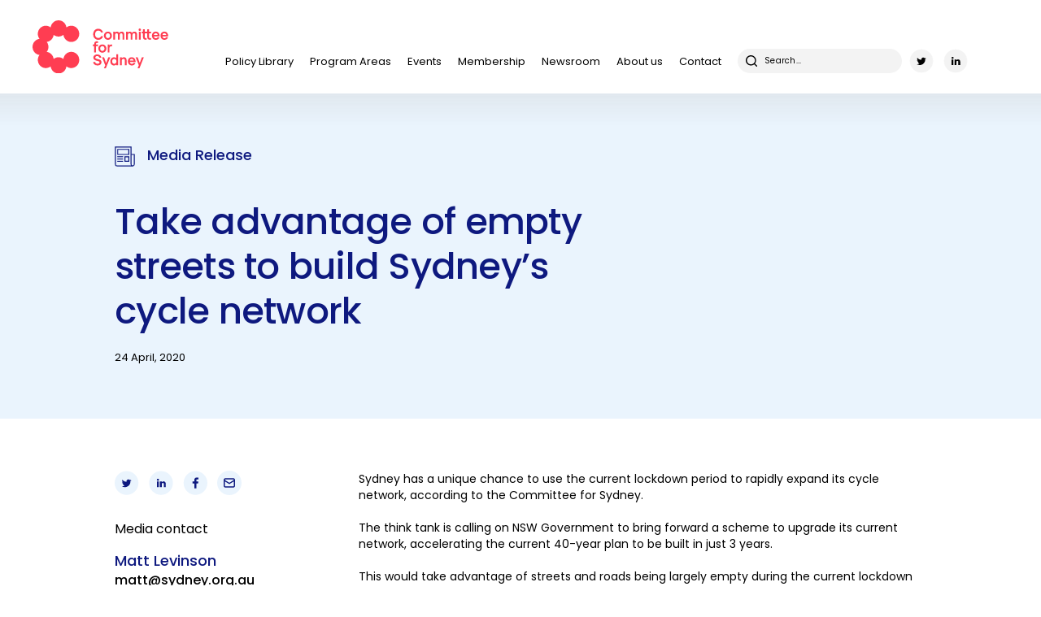

--- FILE ---
content_type: text/html; charset=UTF-8
request_url: https://sydney.org.au/take-advantage-of-empty-streets-to-build-sydneys-cycle-network/
body_size: 77813
content:
<!DOCTYPE html>
<html lang="en-AU" class="no-js">
<head>
	<meta charset="UTF-8">
	<meta name="viewport" content="width=device-width, initial-scale=1, maximum-scale=1">		
	<link rel="profile" href="http://gmpg.org/xfn/11">
	
			<link rel="pingback" href="https://sydney.org.au/xmlrpc.php">
	
	<title>Take advantage of empty streets to build Sydney’s cycle network &#x2d; CFS</title>
	
	<title>Take advantage of empty streets to build Sydney’s cycle network &#x2d; CFS</title>

<!-- The SEO Framework by Sybre Waaijer -->
<meta name="robots" content="max-snippet:-1,max-image-preview:standard,max-video-preview:-1" />
<meta name="description" content="Sydney has a unique chance to use the current lockdown period to rapidly expand its cycle network, according to the Committee for Sydney." />
<meta property="og:image" content="https://sydney.org.au/wp-content/uploads/2021/07/11.png" />
<meta property="og:image:width" content="390" />
<meta property="og:image:height" content="275" />
<meta property="og:locale" content="en_GB" />
<meta property="og:type" content="article" />
<meta property="og:title" content="Take advantage of empty streets to build Sydney’s cycle network" />
<meta property="og:description" content="Sydney has a unique chance to use the current lockdown period to rapidly expand its cycle network, according to the Committee for Sydney." />
<meta property="og:url" content="https://sydney.org.au/take-advantage-of-empty-streets-to-build-sydneys-cycle-network/" />
<meta property="og:site_name" content="CFS" />
<meta property="og:updated_time" content="2021-11-02T07:26+00:00" />
<meta property="article:published_time" content="2020-04-24T06:00+00:00" />
<meta property="article:modified_time" content="2021-11-02T07:26+00:00" />
<meta name="twitter:card" content="summary_large_image" />
<meta name="twitter:title" content="Take advantage of empty streets to build Sydney’s cycle network" />
<meta name="twitter:description" content="Sydney has a unique chance to use the current lockdown period to rapidly expand its cycle network, according to the Committee for Sydney." />
<meta name="twitter:image" content="https://sydney.org.au/wp-content/uploads/2021/07/11.png" />
<meta name="twitter:image:width" content="390" />
<meta name="twitter:image:height" content="275" />
<link rel="canonical" href="https://sydney.org.au/take-advantage-of-empty-streets-to-build-sydneys-cycle-network/" />
<script type="application/ld+json">{"@context":"https://schema.org","@type":"BreadcrumbList","itemListElement":[{"@type":"ListItem","position":1,"item":{"@id":"https://sydney.org.au","name":"Making Sydney the best city in the world"}},{"@type":"ListItem","position":2,"item":{"@id":"https://sydney.org.au/category/media-release/","name":"Media Release"}},{"@type":"ListItem","position":3,"item":{"@id":"https://sydney.org.au/take-advantage-of-empty-streets-to-build-sydneys-cycle-network/","name":"Take advantage of empty streets to build Sydney\u2019s cycle network"}}]}</script>
<!-- / The SEO Framework by Sybre Waaijer | 7.70ms meta | 10.74ms boot -->

<link rel='dns-prefetch' href='//code.jquery.com' />
<link rel='dns-prefetch' href='//maxcdn.bootstrapcdn.com' />
<link rel='dns-prefetch' href='//cdnjs.cloudflare.com' />
<link rel='dns-prefetch' href='//www.googletagmanager.com' />
<link rel='dns-prefetch' href='//s.w.org' />
<link rel="alternate" type="application/rss+xml" title="CFS &raquo; Take advantage of empty streets to build Sydney’s cycle network Comments Feed" href="https://sydney.org.au/take-advantage-of-empty-streets-to-build-sydneys-cycle-network/feed/" />
		<script type="text/javascript">
			window._wpemojiSettings = {"baseUrl":"https:\/\/s.w.org\/images\/core\/emoji\/13.1.0\/72x72\/","ext":".png","svgUrl":"https:\/\/s.w.org\/images\/core\/emoji\/13.1.0\/svg\/","svgExt":".svg","source":{"concatemoji":"https:\/\/sydney.org.au\/wp-includes\/js\/wp-emoji-release.min.js?ver=5.8.12"}};
			!function(e,a,t){var n,r,o,i=a.createElement("canvas"),p=i.getContext&&i.getContext("2d");function s(e,t){var a=String.fromCharCode;p.clearRect(0,0,i.width,i.height),p.fillText(a.apply(this,e),0,0);e=i.toDataURL();return p.clearRect(0,0,i.width,i.height),p.fillText(a.apply(this,t),0,0),e===i.toDataURL()}function c(e){var t=a.createElement("script");t.src=e,t.defer=t.type="text/javascript",a.getElementsByTagName("head")[0].appendChild(t)}for(o=Array("flag","emoji"),t.supports={everything:!0,everythingExceptFlag:!0},r=0;r<o.length;r++)t.supports[o[r]]=function(e){if(!p||!p.fillText)return!1;switch(p.textBaseline="top",p.font="600 32px Arial",e){case"flag":return s([127987,65039,8205,9895,65039],[127987,65039,8203,9895,65039])?!1:!s([55356,56826,55356,56819],[55356,56826,8203,55356,56819])&&!s([55356,57332,56128,56423,56128,56418,56128,56421,56128,56430,56128,56423,56128,56447],[55356,57332,8203,56128,56423,8203,56128,56418,8203,56128,56421,8203,56128,56430,8203,56128,56423,8203,56128,56447]);case"emoji":return!s([10084,65039,8205,55357,56613],[10084,65039,8203,55357,56613])}return!1}(o[r]),t.supports.everything=t.supports.everything&&t.supports[o[r]],"flag"!==o[r]&&(t.supports.everythingExceptFlag=t.supports.everythingExceptFlag&&t.supports[o[r]]);t.supports.everythingExceptFlag=t.supports.everythingExceptFlag&&!t.supports.flag,t.DOMReady=!1,t.readyCallback=function(){t.DOMReady=!0},t.supports.everything||(n=function(){t.readyCallback()},a.addEventListener?(a.addEventListener("DOMContentLoaded",n,!1),e.addEventListener("load",n,!1)):(e.attachEvent("onload",n),a.attachEvent("onreadystatechange",function(){"complete"===a.readyState&&t.readyCallback()})),(n=t.source||{}).concatemoji?c(n.concatemoji):n.wpemoji&&n.twemoji&&(c(n.twemoji),c(n.wpemoji)))}(window,document,window._wpemojiSettings);
		</script>
		<style type="text/css">
img.wp-smiley,
img.emoji {
	display: inline !important;
	border: none !important;
	box-shadow: none !important;
	height: 1em !important;
	width: 1em !important;
	margin: 0 .07em !important;
	vertical-align: -0.1em !important;
	background: none !important;
	padding: 0 !important;
}
</style>
	<link rel='stylesheet' id='wp-block-library-css'  href='https://sydney.org.au/wp-includes/css/dist/block-library/style.min.css?ver=5.8.12' type='text/css' media='all' />
<link rel='stylesheet' id='slickcsstheme-css'  href='https://cdnjs.cloudflare.com/ajax/libs/slick-carousel/1.8.1/slick-theme.css?ver=5.8.12' type='text/css' media='all' />
<link rel='stylesheet' id='slickcss-css'  href='https://cdnjs.cloudflare.com/ajax/libs/slick-carousel/1.8.1/slick.css?ver=5.8.12' type='text/css' media='all' />
<link rel='stylesheet' id='main-style-css'  href='https://sydney.org.au/wp-content/themes/cfs/dist/css/main.min.css?ver=5.8.12' type='text/css' media='all' />
<link rel='stylesheet' id='popup-maker-site-css'  href='//sydney.org.au/wp-content/uploads/pum/pum-site-styles.css?generated=1739247907&#038;ver=1.20.4' type='text/css' media='all' />

<!-- Google tag (gtag.js) snippet added by Site Kit -->

<!-- Google Analytics snippet added by Site Kit -->
<script type='text/javascript' src='https://www.googletagmanager.com/gtag/js?id=GT-5TCMK9HG' id='google_gtagjs-js' async></script>
<script type='text/javascript' id='google_gtagjs-js-after'>
window.dataLayer = window.dataLayer || [];function gtag(){dataLayer.push(arguments);}
gtag("set","linker",{"domains":["sydney.org.au"]});
gtag("js", new Date());
gtag("set", "developer_id.dZTNiMT", true);
gtag("config", "GT-5TCMK9HG");
 window._googlesitekit = window._googlesitekit || {}; window._googlesitekit.throttledEvents = []; window._googlesitekit.gtagEvent = (name, data) => { var key = JSON.stringify( { name, data } ); if ( !! window._googlesitekit.throttledEvents[ key ] ) { return; } window._googlesitekit.throttledEvents[ key ] = true; setTimeout( () => { delete window._googlesitekit.throttledEvents[ key ]; }, 5 ); gtag( "event", name, { ...data, event_source: "site-kit" } ); }; 
</script>

<!-- End Google tag (gtag.js) snippet added by Site Kit -->
<link rel="https://api.w.org/" href="https://sydney.org.au/wp-json/" /><link rel="alternate" type="application/json" href="https://sydney.org.au/wp-json/wp/v2/posts/1484" /><link rel="EditURI" type="application/rsd+xml" title="RSD" href="https://sydney.org.au/xmlrpc.php?rsd" />
<link rel="wlwmanifest" type="application/wlwmanifest+xml" href="https://sydney.org.au/wp-includes/wlwmanifest.xml" /> 
<link rel="alternate" type="application/json+oembed" href="https://sydney.org.au/wp-json/oembed/1.0/embed?url=https%3A%2F%2Fsydney.org.au%2Ftake-advantage-of-empty-streets-to-build-sydneys-cycle-network%2F" />
<link rel="alternate" type="text/xml+oembed" href="https://sydney.org.au/wp-json/oembed/1.0/embed?url=https%3A%2F%2Fsydney.org.au%2Ftake-advantage-of-empty-streets-to-build-sydneys-cycle-network%2F&#038;format=xml" />
<meta name="generator" content="Site Kit by Google 1.156.0" /><style>.post-thumbnail img[src$='.svg'] { width: 100%; height: auto; }</style><link rel="icon" href="https://sydney.org.au/wp-content/uploads/2021/08/apple-touch-icon.png" sizes="32x32" />
<link rel="icon" href="https://sydney.org.au/wp-content/uploads/2021/08/apple-touch-icon.png" sizes="192x192" />
<link rel="apple-touch-icon" href="https://sydney.org.au/wp-content/uploads/2021/08/apple-touch-icon.png" />
<meta name="msapplication-TileImage" content="https://sydney.org.au/wp-content/uploads/2021/08/apple-touch-icon.png" />

	<script type="text/javascript">
		var _ajaxurl = 'https://sydney.org.au/wp-admin/admin-ajax.php';
		var _pageid = '1484';
		var _imagedir = 'https://sydney.org.au/wp-content/themes/cfs/images';
	</script>
	
	<!-- Google Analytics -->
 <!--   <script>-->
 <!--   window.ga=window.ga||function(){(ga.q=ga.q||[]).push(arguments)};ga.l=+new Date;-->
 <!--   ga('create', 'UA-122961617-1', 'auto');-->
 <!--   ga('send', 'pageview');-->
 <!--   </script>-->
 <!--   <script async src='https://www.google-analytics.com/analytics.js'></script>-->
    <!-- End Google Analytics -->
    
    <!-- Google Analytics is now managed by Site Kit plugin -->



	 <script type="text/javascript" src="https://www.bugherd.com/sidebarv2.js?apikey=emiwyc7htdddork2qzwlsq" async="true"></script>
</head>
<body class="post-template-default single single-post postid-1484 single-format-standard section-take-advantage-of-empty-streets-to-build-sydneys-cycle-network chrome">

<!--Take advantage of empty streets to build Sydney’s cycle network-->
	<header class="site-header">
		<div class="container">
			<button class="site-header__nav-toggle" type="button" data-toggle="class" data-target="#site-nav" data-class="site-header__nav--visible">
								<svg class="logo--img hamburger" width="34" height="21" viewBox="0 0 34 21" fill="none" xmlns="http://www.w3.org/2000/svg">
<line y1="1" x2="34" y2="1" stroke="#FF3D52" stroke-width="2"/>
<line y1="10.5" x2="34" y2="10.5" stroke="#FF3D52" stroke-width="2"/>
<line y1="20" x2="34" y2="20" stroke="#FF3D52" stroke-width="2"/>
</svg>
				<svg class="logo--img close" width="38" height="36" viewBox="0 0 38 36" fill="none" xmlns="http://www.w3.org/2000/svg">
<line x1="2.88388" y1="1.11612" x2="36.8839" y2="35.1161" stroke="#FF3D52" stroke-width="2.5"/>
<line x1="1.11612" y1="35.1161" x2="35.1161" y2="1.11612" stroke="#FF3D52" stroke-width="2.5"/>
</svg>
				<span class="sr-only">Menu</span>
			</button>
						<a class="site-header__logo" href="https://sydney.org.au">
				<img src="https://sydney.org.au/wp-content/uploads/2021/08/Logo.svg" class="attachment-full size-full" alt="" loading="lazy" />			</a>
			

			<div id="site-nav" class="site-header__nav">
				<nav class="site-header__top-nav">
					<ul id="menu-main-menu" class="menu"><li id="menu-item-468" class="menu-item menu-item-type-post_type menu-item-object-page menu-item-468"><a href="https://sydney.org.au/policy-library/">Policy Library</a></li>
<li id="menu-item-305" class="menu-item menu-item-type-post_type menu-item-object-page menu-item-305"><a href="https://sydney.org.au/program-areas/">Program Areas</a></li>
<li id="menu-item-3924" class="menu-item menu-item-type-post_type menu-item-object-page menu-item-3924"><a href="https://sydney.org.au/events-old/">Events</a></li>
<li id="menu-item-304" class="menu-item menu-item-type-post_type menu-item-object-page menu-item-304"><a href="https://sydney.org.au/membership/">Membership</a></li>
<li id="menu-item-6739" class="menu-item menu-item-type-post_type menu-item-object-page current_page_parent menu-item-6739"><a href="https://sydney.org.au/newsroom/">Newsroom</a></li>
<li id="menu-item-239" class="menu-item menu-item-type-post_type menu-item-object-page menu-item-239"><a href="https://sydney.org.au/about/">About us</a></li>
<li id="menu-item-238" class="menu-item menu-item-type-post_type menu-item-object-page menu-item-238"><a href="https://sydney.org.au/contact/">Contact</a></li>
</ul>						<form role="search" method="get" class="searchform group" action="https://sydney.org.au/">
						<div class="search-box">
							<button type="submit" class="btn-search">
						    	<img class="hidden-sm" src="https://sydney.org.au/wp-content/themes/cfs/images/icons/search.svg">	
						    	<img class="visible-sm" src="https://sydney.org.au/wp-content/themes/cfs/images/icons/search-white.svg">
						    </button>
							<input type="text" class="input-search" placeholder="Search..."value="" name="s"
	 						title="Search for:">
						</div>
					</form>

										<div class="header__icons-group">
						<a class="" href="https://twitter.com/Committee4Syd" target="_blank"><svg width="39" height="39" viewBox="0 0 39 39" fill="none" xmlns="http://www.w3.org/2000/svg">
<circle cx="19.5" cy="19.5" r="18.5" stroke="black" stroke-width="0.5"/>
<path d="M27 15.4377C26.4363 15.678 25.8401 15.8369 25.23 15.9094C25.8736 15.5315 26.356 14.9371 26.5875 14.2363C25.9827 14.5901 25.3206 14.8394 24.63 14.9733C24.1684 14.4814 23.5537 14.154 22.8824 14.0423C22.211 13.9307 21.5209 14.0412 20.9203 14.3566C20.3198 14.6719 19.8427 15.1742 19.5639 15.7847C19.2852 16.3952 19.2205 17.0794 19.38 17.7299C18.1571 17.6691 16.9608 17.3562 15.869 16.8114C14.7772 16.2667 13.8141 15.5023 13.0425 14.568C12.7719 15.0324 12.6296 15.5584 12.63 16.0937C12.629 16.5907 12.7532 17.0803 12.9913 17.5188C13.2295 17.9573 13.5743 18.3311 13.995 18.607C13.506 18.5939 13.0274 18.4649 12.6 18.2311V18.2679C12.6037 18.9644 12.852 19.6382 13.303 20.1754C13.754 20.7126 14.3799 21.0802 15.075 21.2161C14.8074 21.2961 14.5297 21.3383 14.25 21.3414C14.0564 21.3392 13.8633 21.3219 13.6725 21.2898C13.8704 21.8889 14.2535 22.4124 14.7683 22.7876C15.2831 23.1628 15.9042 23.3709 16.545 23.383C15.4629 24.2198 14.1269 24.6764 12.75 24.6802C12.4993 24.681 12.2488 24.6663 12 24.636C13.4058 25.528 15.0441 26.0015 16.7175 25.9995C17.8723 26.0113 19.0179 25.7969 20.0873 25.3687C21.1568 24.9405 22.1288 24.3072 22.9464 23.5057C23.764 22.7043 24.411 21.7508 24.8494 20.7009C25.2879 19.6509 25.509 18.5257 25.5 17.3909C25.5 17.2656 25.5 17.1329 25.5 17.0002C26.0885 16.5689 26.5961 16.0402 27 15.4377Z" fill="black"/>
</svg>
</a>
						<a href="https://www.linkedin.com/company/committee-for-sydney/" target="_blank"><svg width="39" height="39" viewBox="0 0 39 39" fill="none" xmlns="http://www.w3.org/2000/svg">
<circle cx="19.5" cy="19.5" r="18.5" stroke="black" stroke-width="0.5"/>
<path d="M16.0605 26.0023H13.06V17.2629H16.0605V26.0023ZM14.5603 16.0394C14.1465 16.0394 13.7496 15.8798 13.457 15.5957C13.1644 15.3116 13 14.9263 13 14.5245C13 14.1228 13.1644 13.7375 13.457 13.4534C13.7496 13.1693 14.1465 13.0097 14.5603 13.0097C14.78 12.9855 15.0025 13.0067 15.2133 13.0717C15.424 13.1368 15.6182 13.2444 15.7832 13.3874C15.9481 13.5304 16.0801 13.7056 16.1704 13.9016C16.2608 14.0976 16.3075 14.3098 16.3075 14.5245C16.3075 14.7392 16.2608 14.9515 16.1704 15.1475C16.0801 15.3434 15.9481 15.5187 15.7832 15.6617C15.6182 15.8047 15.424 15.9123 15.2133 15.9773C15.0025 16.0424 14.78 16.0636 14.5603 16.0394ZM26.8825 26.0023H23.8819V21.3122C23.8819 20.1372 23.4519 19.3701 22.3617 19.3701C22.0243 19.3725 21.6957 19.4752 21.4203 19.6645C21.1449 19.8537 20.9359 20.1204 20.8214 20.4285C20.7431 20.6567 20.7092 20.8971 20.7214 21.1374V25.9926H17.7208C17.7208 25.9926 17.7208 18.0494 17.7208 17.2532H20.7214V18.4864C20.994 18.0272 21.3904 17.6489 21.868 17.3922C22.3456 17.1356 22.8863 17.0103 23.4319 17.0298C25.4322 17.0298 26.8825 18.2825 26.8825 20.9723V26.0023Z" fill="black"/>
</svg>
</a>
						
					</div>
				</nav>
				
			</div>
			
		</div>
	</header>
<section class="module module__mini-header inview-animation typography">
	<div class="container inview-anime">
		<div class="module__mini-header-top blue-heading">
			<img class="m-0" src="https://sydney.org.au/wp-content/themes/cfs/images/icons/news-release.svg">
			Media Release		</div>
		<div class="module__mini-header__heading">
			<div class="blue-heading sub-heading">
				Take advantage of empty streets to build Sydney’s cycle network			</div>
		</div>
		<div class="date-wrapper extra-small">
			24 April, 2020 		</div>
	</div>
</section>
<section class="module__post-content typography">
	<div class="container">
		<div class="module__post-content--wrapper">
			<div class="module__post-content--wrapper-aside">
				<div class="module__post-content--wrapper-aside-top">
					<div class="social-share">
											
						<a href="https://twitter.com/intent/tweet?url=https://sydney.org.au/take-advantage-of-empty-streets-to-build-sydneys-cycle-network/&text=Take advantage of empty streets to build Sydney’s cycle network" target="_blank">
							<svg width="31" height="31" viewBox="0 0 31 31" fill="none" xmlns="http://www.w3.org/2000/svg">
<circle cx="15.1107" cy="15.1107" r="15.1107" fill="#EAF4FD"/>
<path d="M21.2363 11.7927C20.7758 11.989 20.2889 12.1188 19.7906 12.178C20.3163 11.8693 20.7102 11.3838 20.8994 10.8114C20.4053 11.1004 19.8645 11.304 19.3005 11.4134C18.9235 11.0116 18.4214 10.7442 17.873 10.653C17.3246 10.5618 16.761 10.6521 16.2705 10.9097C15.7799 11.1672 15.3902 11.5775 15.1625 12.0761C14.9349 12.5748 14.882 13.1336 15.0123 13.665C14.0134 13.6153 13.0364 13.3597 12.1445 12.9148C11.2527 12.4698 10.4661 11.8455 9.83588 11.0823C9.61482 11.4617 9.49866 11.8913 9.49896 12.3285C9.49817 12.7345 9.59955 13.1344 9.79408 13.4925C9.9886 13.8507 10.2702 14.156 10.6139 14.3814C10.2145 14.3707 9.82356 14.2653 9.47445 14.0743V14.1044C9.47745 14.6733 9.68028 15.2236 10.0486 15.6624C10.417 16.1012 10.9283 16.4015 11.496 16.5125C11.2775 16.5778 11.0506 16.6123 10.8222 16.6148C10.664 16.613 10.5063 16.5989 10.3505 16.5727C10.5121 17.062 10.825 17.4896 11.2455 17.7961C11.666 18.1025 12.1733 18.2725 12.6967 18.2824C11.8129 18.9659 10.7216 19.3389 9.59697 19.342C9.3922 19.3426 9.18759 19.3305 8.98438 19.3058C10.1326 20.0344 11.4708 20.4212 12.8376 20.4196C13.7808 20.4292 14.7165 20.254 15.5901 19.9043C16.4636 19.5546 17.2575 19.0373 17.9253 18.3826C18.5932 17.728 19.1216 16.9492 19.4797 16.0916C19.8378 15.2341 20.0185 14.315 20.0111 13.388C20.0111 13.2857 20.0111 13.1773 20.0111 13.069C20.4918 12.7167 20.9064 12.2848 21.2363 11.7927Z" fill="#0E197F"/>
</svg>
						</a>
						<a href="http://www.linkedin.com/shareArticle?mini=true&url=https://sydney.org.au/take-advantage-of-empty-streets-to-build-sydneys-cycle-network/&title=Take advantage of empty streets to build Sydney’s cycle network" target="_blank">
							<svg width="31" height="31" viewBox="0 0 31 31" fill="none" xmlns="http://www.w3.org/2000/svg">
<circle cx="15.4994" cy="15.1107" r="15.1107" fill="#EAF4FD"/>
<path d="M12.6893 20.4217H10.2385V13.2834H12.6893V20.4217ZM11.4639 12.2841C11.1259 12.2841 10.8017 12.1537 10.5627 11.9217C10.3237 11.6896 10.1895 11.3749 10.1895 11.0468C10.1895 10.7186 10.3237 10.4039 10.5627 10.1718C10.8017 9.9398 11.1259 9.80945 11.4639 9.80945C11.6434 9.78968 11.8251 9.80695 11.9972 9.86011C12.1694 9.91328 12.328 10.0011 12.4627 10.1179C12.5974 10.2348 12.7052 10.3779 12.779 10.5379C12.8529 10.698 12.891 10.8714 12.891 11.0468C12.891 11.2221 12.8529 11.3955 12.779 11.5556C12.7052 11.7156 12.5974 11.8587 12.4627 11.9756C12.328 12.0924 12.1694 12.1802 11.9972 12.2334C11.8251 12.2866 11.6434 12.3038 11.4639 12.2841ZM21.5286 20.4217H19.0778V16.5908C19.0778 15.6311 18.7265 15.0045 17.836 15.0045C17.5604 15.0065 17.2921 15.0904 17.0671 15.245C16.8422 15.3996 16.6715 15.6174 16.5779 15.8691C16.514 16.0555 16.4863 16.2518 16.4962 16.4481V20.4138H14.0454C14.0454 20.4138 14.0454 13.9259 14.0454 13.2755H16.4962V14.2828C16.7189 13.9077 17.0427 13.5987 17.4328 13.3891C17.8229 13.1794 18.2646 13.0771 18.7101 13.0931C20.344 13.0931 21.5286 14.1162 21.5286 16.3132V20.4217Z" fill="#0E197F"/>
</svg>
						</a>
						<a href="https://www.facebook.com/sharer/sharer.php?u=https://sydney.org.au/take-advantage-of-empty-streets-to-build-sydneys-cycle-network/" target="_blank">
							<svg width="31" height="31" viewBox="0 0 31 31" fill="none" xmlns="http://www.w3.org/2000/svg">
<circle cx="15.89" cy="15.1107" r="15.1107" fill="#EAF4FD"/>
<path d="M18.2358 10.473H19.566V8.26519C18.922 8.19947 18.2749 8.16703 17.6274 8.16799C15.7029 8.16799 14.3869 9.32048 14.3869 11.4311V13.2501H12.2148V15.7217H14.3869V22.0535H16.9906V15.7217H19.1556L19.4811 13.2501H16.9906V11.6741C16.9906 10.9451 17.1887 10.473 18.2358 10.473Z" fill="#0E197F"/>
</svg>
						</a>
						
						<a href="mailto:?subject=KIC%20-%20%20-%20Take advantage of empty streets to build Sydney’s cycle network%20&body=Take advantage of empty streets to build Sydney’s cycle network%0Ahttps://sydney.org.au/take-advantage-of-empty-streets-to-build-sydneys-cycle-network/" target="_blank">
							<svg width="30" height="30" viewBox="0 0 30 30" fill="none" xmlns="http://www.w3.org/2000/svg">
<circle cx="15" cy="15" r="15" fill="#EAF4FD"/>
<path d="M19.8996 9.27295H10.0999C9.54299 9.27295 9.00886 9.49922 8.61505 9.90198C8.22124 10.3047 8 10.851 8 11.4206V18.5794C8 19.149 8.22124 19.6953 8.61505 20.098C9.00886 20.5008 9.54299 20.7271 10.0999 20.7271H19.8996C20.4565 20.7271 20.9906 20.5008 21.3844 20.098C21.7782 19.6953 21.9995 19.149 21.9995 18.5794V11.4206C21.9995 10.851 21.7782 10.3047 21.3844 9.90198C20.9906 9.49922 20.4565 9.27295 19.8996 9.27295ZM10.0999 10.7047H19.8996C20.0852 10.7047 20.2632 10.7801 20.3945 10.9144C20.5258 11.0486 20.5995 11.2307 20.5995 11.4206L14.9997 14.9141L9.39995 11.4206C9.39995 11.2307 9.4737 11.0486 9.60497 10.9144C9.73624 10.7801 9.91428 10.7047 10.0999 10.7047ZM20.5995 18.5794C20.5995 18.7693 20.5258 18.9514 20.3945 19.0856C20.2632 19.2199 20.0852 19.2953 19.8996 19.2953H10.0999C9.91428 19.2953 9.73624 19.2199 9.60497 19.0856C9.4737 18.9514 9.39995 18.7693 9.39995 18.5794V13.0528L14.6358 16.3244C14.7422 16.3872 14.8629 16.4203 14.9857 16.4203C15.1086 16.4203 15.2293 16.3872 15.3357 16.3244L20.5995 13.0528V18.5794Z" fill="#0E197F"/>
</svg>
						</a>
					</div>
										<div class="contact-box">
						<p class="small">Media contact</p>
						<h5 class="blue-heading">Matt Levinson</h5>
						<div><a href="mailto:matt@sydney.org.au" target="_blank">matt@sydney.org.au</a></div>
						<div><a href="tel:+61 499 319 385" target="_blank">+61 499 319 385</a></div>
					</div>
									</div>
				<div class="module__post-content--wrapper-aside-bottom">
					<a href="/newsroom" target="" class="btn btn-blue btn-arrow">Back</a>
				</div>
			</div>
			<div class="module__post-content--wrapper-content">
				<p>Sydney has a unique chance to use the current lockdown period to rapidly expand its cycle network, according to the Committee for Sydney.</p>
<p>The think tank is calling on NSW Government to bring forward a scheme to upgrade its current network, accelerating the current 40-year plan to be built in just 3 years.</p>
<p>This would take advantage of streets and roads being largely empty during the current lockdown period, which would allow construction to take place faster. It would also help to support and create jobs in the infrastructure and transport sectors, as part of Sydney’s economic recovery.</p>
<p>The changes are also required as more people are likely to choose active transport – including cycling – to get around the city in a post-pandemic environment.</p>
<p>NSW Government committed to delivering a Principal Bicycle Network in its 2019 Future Transport Strategy, covering over 5000 km of cycling infrastructure in three tiers of importance, from separated bike lanes to neighbourhood shared streets. The plan is currently scheduled to be completed around 2056.</p>
<p>Cycling currently only makes up 1% of Sydney’s mode-share is less than 1%. This isn’t due to a lack of interest – according to the Future Transport Plan, 70% of NSW residents would cycle every week if it was safe.</p>
<p>In addition, cities all over the world – including Berlin, Vancouver and Budapest – are using their lockdown period to expand urban cycle lanes.&nbsp;</p>
<p>Committee for Sydney CEO, Gabriel Metcalf said:</p>
<p>“There is an immediate need during the COVID-19 ‘transition’ period, while physical distancing requirements are still in place, to transport large numbers of people. For many reasons, including. parking capacity in CBDs, this cannot only happen in cars – we will need much greater cycling capacity to cater to this.”</p>
<p>“Investing in cycling infrastructure would involve a broad program of lots of little projects in every area – every community would benefit from it. The scale of each of these projects means supporting small firms to access a pipeline of work from the project.”</p>
<p>“This would also make economic sense &#8211; cycling infrastructure projects deliver more jobs per dollar than other transport infrastructure – at an average of 11 jobs per $1 million AUD, vs. 8 per $1 million AUD for road projects”.</p>
<p><strong>Note to editors:</strong></p>
<ol>
<li><em>The Committee for Sydney is an independent think tank and champion for the whole of Sydney, providing thought leadership beyond the electoral cycle. The Committee aims to enhance the economic, social, cultural and environmental conditions that make Sydney a competitive, resilient and liveable global city. The Committee has a diverse membership with over 150 member organisations: including the major corporate sectors driving Sydney’s economy; strategically minded local authorities; key NSW Government departments and agencies; not- for-profit organisations; and leading arts and sporting institutions. Members help develop and deliver priorities, provide expertise and ensure a representative geographical spread across the greater Sydney region.</em></li>
</ol>
			</div>
		</div>
	</div>
</section>
	<footer class="site-footer inview-animation">
		<!-- Footer goes here -->
		<div class="site-footer__top typography inview-anime">
			<div class="container">
				<div class="row">
					<div class="col-md-8">
						<div class="site-footer__top--wrapper">
							<div class="site-footer__top--wrapper--logo">
								<a href="https://sydney.org.au"><img src="https://sydney.org.au/wp-content/uploads/2021/08/logo-footer.svg" class="m-0" alt="" loading="lazy" /></a>
							</div>
							<div class="site-footer__top--wrapper--form">
																<h4 class="black-text">
									Subscribe to The Sydneysider								</h4>
								<div class="form-bottom">
									<div class="form-layout--basic">
										<noscript class="ninja-forms-noscript-message">
    Notice: JavaScript is required for this content.</noscript><div id="nf-form-2-cont" class="nf-form-cont" aria-live="polite" aria-labelledby="nf-form-title-2" aria-describedby="nf-form-errors-2" role="form">

    <div class="nf-loading-spinner"></div>

</div>
        <!-- TODO: Move to Template File. -->
        <script>var formDisplay=1;var nfForms=nfForms||[];var form=[];form.id='2';form.settings={"objectType":"Form Setting","editActive":true,"title":"Subscribe","show_title":0,"allow_public_link":0,"embed_form":"","clear_complete":1,"hide_complete":1,"default_label_pos":"above","wrapper_class":"","element_class":"","key":"","add_submit":0,"changeEmailErrorMsg":"Please enter a valid email address!","changeDateErrorMsg":"Please enter a valid date!","confirmFieldErrorMsg":"These fields must match!","fieldNumberNumMinError":"Number Min Error","fieldNumberNumMaxError":"Number Max Error","fieldNumberIncrementBy":"Please increment by ","formErrorsCorrectErrors":"Please correct errors before submitting this form.","validateRequiredField":"This is a required field.","honeypotHoneypotError":"Honeypot Error","fieldsMarkedRequired":"Fields marked with an <span class=\"ninja-forms-req-symbol\">*<\/span> are required","currency":"","repeatable_fieldsets":"","unique_field_error":"A form with this value has already been submitted.","logged_in":false,"not_logged_in_msg":"","sub_limit_msg":"The form has reached its submission limit.","calculations":[],"container_styles_show_advanced_css":0,"title_styles_show_advanced_css":0,"row_styles_show_advanced_css":0,"row-odd_styles_show_advanced_css":0,"success-msg_styles_show_advanced_css":0,"error_msg_styles_show_advanced_css":0,"conditions":[],"mp_breadcrumb":1,"mp_progress_bar":1,"mp_display_titles":0,"breadcrumb_container_styles_show_advanced_css":0,"breadcrumb_buttons_styles_show_advanced_css":0,"breadcrumb_button_hover_styles_show_advanced_css":0,"breadcrumb_active_button_styles_show_advanced_css":0,"progress_bar_container_styles_show_advanced_css":0,"progress_bar_fill_styles_show_advanced_css":0,"part_titles_styles_show_advanced_css":0,"navigation_container_styles_show_advanced_css":0,"previous_button_styles_show_advanced_css":0,"next_button_styles_show_advanced_css":0,"navigation_hover_styles_show_advanced_css":0,"formContentData":[{"formContentData":[{"order":1,"cells":[{"order":0,"fields":["firstname_1632209392514"],"width":50},{"order":1,"fields":["lastname_1632209398324"],"width":50}]},{"order":3,"cells":[{"order":0,"fields":["email_1632209402247"],"width":50},{"order":1,"fields":["company_1632210205081"],"width":50}]},{"order":5,"cells":[{"order":0,"fields":["submit_1632209411519"],"width":"100"}]}],"order":0,"type":"part","clean":true,"title":"Part Title","key":"zozygx"}],"drawerDisabled":false,"ninjaForms":"Ninja Forms","fieldTextareaRTEInsertLink":"Insert Link","fieldTextareaRTEInsertMedia":"Insert Media","fieldTextareaRTESelectAFile":"Select a file","formHoneypot":"If you are a human seeing this field, please leave it empty.","fileUploadOldCodeFileUploadInProgress":"File Upload in Progress.","fileUploadOldCodeFileUpload":"FILE UPLOAD","currencySymbol":"&#36;","thousands_sep":",","decimal_point":".","siteLocale":"en_AU","dateFormat":"m\/d\/Y","startOfWeek":"1","of":"of","previousMonth":"Previous Month","nextMonth":"Next Month","months":["January","February","March","April","May","June","July","August","September","October","November","December"],"monthsShort":["Jan","Feb","Mar","Apr","May","Jun","Jul","Aug","Sep","Oct","Nov","Dec"],"weekdays":["Sunday","Monday","Tuesday","Wednesday","Thursday","Friday","Saturday"],"weekdaysShort":["Sun","Mon","Tue","Wed","Thu","Fri","Sat"],"weekdaysMin":["Su","Mo","Tu","We","Th","Fr","Sa"],"recaptchaConsentMissing":"reCapctha validation couldn&#039;t load.","recaptchaMissingCookie":"reCaptcha v3 validation couldn&#039;t load the cookie needed to submit the form.","recaptchaConsentEvent":"Accept reCaptcha cookies before sending the form.","currency_symbol":"","beforeForm":"","beforeFields":"","afterFields":"","afterForm":""};form.fields=[{"objectType":"Field","objectDomain":"fields","editActive":false,"order":1,"idAttribute":"id","label":"First Name","type":"firstname","key":"firstname_1632209392514","label_pos":"hidden","required":1,"default":"","placeholder":"First name","container_class":"","element_class":"","admin_label":"","help_text":"","custom_name_attribute":"fname","personally_identifiable":1,"wrap_styles_border":"","wrap_styles_width":"","wrap_styles_margin":"","wrap_styles_padding":"","wrap_styles_float":"","wrap_styles_show_advanced_css":0,"label_styles_border":"","label_styles_width":"","label_styles_font-size":"","label_styles_margin":"","label_styles_padding":"","label_styles_float":"","label_styles_show_advanced_css":0,"element_styles_border":"","element_styles_width":"","element_styles_font-size":"","element_styles_margin":"","element_styles_padding":"","element_styles_float":"","element_styles_show_advanced_css":0,"cellcid":"c3761","value":"","id":5,"beforeField":"","afterField":"","parentType":"firstname","element_templates":["firstname","input"],"old_classname":"","wrap_template":"wrap"},{"objectType":"Field","objectDomain":"fields","editActive":false,"order":2,"idAttribute":"id","label":"Last Name","type":"lastname","key":"lastname_1632209398324","label_pos":"hidden","required":1,"default":"","placeholder":"Last name","container_class":"","element_class":"","admin_label":"","help_text":"","custom_name_attribute":"lname","personally_identifiable":1,"wrap_styles_border":"","wrap_styles_width":"","wrap_styles_margin":"","wrap_styles_padding":"","wrap_styles_float":"","wrap_styles_show_advanced_css":0,"label_styles_border":"","label_styles_width":"","label_styles_font-size":"","label_styles_margin":"","label_styles_padding":"","label_styles_float":"","label_styles_show_advanced_css":0,"element_styles_border":"","element_styles_width":"","element_styles_font-size":"","element_styles_margin":"","element_styles_padding":"","element_styles_float":"","element_styles_show_advanced_css":0,"cellcid":"c3764","value":"","id":6,"beforeField":"","afterField":"","parentType":"lastname","element_templates":["lastname","input"],"old_classname":"","wrap_template":"wrap"},{"objectType":"Field","objectDomain":"fields","editActive":false,"order":3,"idAttribute":"id","type":"email","label":"Email","key":"email_1632209402247","label_pos":"hidden","required":1,"default":"","placeholder":"Your email address","container_class":"","element_class":"","admin_label":"","help_text":"","custom_name_attribute":"email","personally_identifiable":1,"wrap_styles_border":"","wrap_styles_width":"","wrap_styles_margin":"","wrap_styles_padding":"","wrap_styles_float":"","wrap_styles_show_advanced_css":0,"label_styles_border":"","label_styles_width":"","label_styles_font-size":"","label_styles_margin":"","label_styles_padding":"","label_styles_float":"","label_styles_show_advanced_css":0,"element_styles_border":"","element_styles_width":"","element_styles_font-size":"","element_styles_margin":"","element_styles_padding":"","element_styles_float":"","element_styles_show_advanced_css":0,"cellcid":"c3767","value":"","drawerDisabled":false,"id":7,"beforeField":"","afterField":"","parentType":"email","element_templates":["email","input"],"old_classname":"","wrap_template":"wrap"},{"objectType":"Field","objectDomain":"fields","editActive":false,"order":4,"idAttribute":"id","type":"textbox","label":"Company","key":"company_1632210205081","label_pos":"hidden","required":1,"default":"","placeholder":"Organisation","container_class":"","element_class":"","input_limit":"","input_limit_type":"characters","input_limit_msg":"Character(s) left","manual_key":false,"admin_label":"","help_text":"","mask":"","custom_mask":"","custom_name_attribute":"","personally_identifiable":"","wrap_styles_border":"","wrap_styles_width":"","wrap_styles_margin":"","wrap_styles_padding":"","wrap_styles_float":"","wrap_styles_show_advanced_css":0,"label_styles_border":"","label_styles_width":"","label_styles_font-size":"","label_styles_margin":"","label_styles_padding":"","label_styles_float":"","label_styles_show_advanced_css":0,"element_styles_border":"","element_styles_width":"","element_styles_font-size":"","element_styles_margin":"","element_styles_padding":"","element_styles_float":"","element_styles_show_advanced_css":0,"cellcid":"c3769","value":"","drawerDisabled":false,"id":9,"beforeField":"","afterField":"","parentType":"textbox","element_templates":["textbox","input"],"old_classname":"","wrap_template":"wrap"},{"objectType":"Field","objectDomain":"fields","editActive":false,"order":5,"idAttribute":"id","type":"submit","label":"Submit","processing_label":"Processing","container_class":"","element_class":"","key":"submit_1632209411519","wrap_styles_show_advanced_css":0,"element_styles_show_advanced_css":0,"submit_element_hover_styles_show_advanced_css":0,"cellcid":"c3772","id":8,"beforeField":"","afterField":"","value":"","label_pos":"above","parentType":"textbox","element_templates":["submit","button","input"],"old_classname":"","wrap_template":"wrap-no-label"}];nfForms.push(form);</script>
        <script id="tmpl-nf-mp-form-content" type="text/template">
	<div class="nf-mp-header"></div>
	<div class="nf-mp-body"></div>
	<div class="nf-mp-footer"></div>
</script>


<script id="tmpl-nf-mp-header" type="text/template">
	{{{ data.renderProgressBar() }}}
	{{{ data.renderBreadcrumbs() }}}
	{{{ data.renderPartTitle() }}}
</script>
<script id="tmpl-nf-mp-part-title" type="text/template">
	<h3>
		{{{ data.title }}}
	</h3>
</script>

<script id="tmpl-nf-mp-footer" type="text/template">
	{{{ data.renderNextPrevious() }}}
</script>

<script id="tmpl-nf-mp-next-previous" type="text/template">
	<ul class="nf-next-previous">
		<# if ( data.showPrevious ) { #>
		<li class="nf-previous-item">
			<input type="button" class="nf-previous" value="{{{ data.prevLabel }}}" />
		</li>
		<# } #>

		<# if ( data.showNext ) { #>
		<li class="nf-next-item">
			<input type="button" class="nf-next" value="{{{ data.nextLabel }}}" />
		</li>
		<# } #>
	</ul>
</script>

<script id="tmpl-nf-mp-breadcrumbs" type="text/template">
	<ul class="nf-breadcrumbs">
		<# _.each( data.parts, function( part, index ) { #>
		<li class="{{{ ( data.currentIndex == index ) ? 'active' : '' }}} {{{ ( part.errors ) ? 'errors' : '' }}}">
			<a href="#" class="nf-breadcrumb" data-index="{{{ index }}}">{{{ ( part.errors ) ? '' : '' }}} {{{ part.title }}}</a>
		</li>
		<# } ); #>
	</ul>
</script>

<script id="tmpl-nf-mp-progress-bar" type="text/template">
    <div class="nf-progress-container">
        <div class="nf-progress" style="width: {{{ data.percent }}}%;"></div>
    </div>
</script>        <script id="nf-tmpl-cell" type="text/template">
            <nf-fields></nf-fields>
        </script>

        <script id="nf-tmpl-row" type="text/template">
            <nf-cells></nf-cells>
        </script>

        									</div>
								</div>
															</div>
						</div>
					</div>
					<div class="col-md-4">
						<div class="site-footer__top--right-content">
							<div class="site-footer__top--right-content__left">
								<div class="site-footer__top--right-content__left--wrapper">
									<p class="extra-small"><p class="extra-small">The Committee for Sydney</p>
<p class="extra-small">We acknowledge the traditional owners and custodians of this land, and respect Elders past and present.</p>
<p class="extra-small">ABN: 30 332 296 773</p></p>
									<p class="extra-small"><a href="" target=""></a></p>
									<p class="extra-small"><a href="Tel:(02) 8320 6750" target="">Tel. (02) 8320 6750</a></p>
								</div>
							</div>
							<div class="site-footer__top--right-content__right">
								<div class="site-footer__top--right-content__right--wrap">
									<p class="extra-small">Follow us</p>
																		<div class="icons-group">
										<a class="" href="https://twitter.com/Committee4Syd" target="_blank"><svg width="39" height="39" viewBox="0 0 39 39" fill="none" xmlns="http://www.w3.org/2000/svg">
<circle cx="19.5" cy="19.5" r="18.5" stroke="black" stroke-width="0.5"/>
<path d="M27 15.4377C26.4363 15.678 25.8401 15.8369 25.23 15.9094C25.8736 15.5315 26.356 14.9371 26.5875 14.2363C25.9827 14.5901 25.3206 14.8394 24.63 14.9733C24.1684 14.4814 23.5537 14.154 22.8824 14.0423C22.211 13.9307 21.5209 14.0412 20.9203 14.3566C20.3198 14.6719 19.8427 15.1742 19.5639 15.7847C19.2852 16.3952 19.2205 17.0794 19.38 17.7299C18.1571 17.6691 16.9608 17.3562 15.869 16.8114C14.7772 16.2667 13.8141 15.5023 13.0425 14.568C12.7719 15.0324 12.6296 15.5584 12.63 16.0937C12.629 16.5907 12.7532 17.0803 12.9913 17.5188C13.2295 17.9573 13.5743 18.3311 13.995 18.607C13.506 18.5939 13.0274 18.4649 12.6 18.2311V18.2679C12.6037 18.9644 12.852 19.6382 13.303 20.1754C13.754 20.7126 14.3799 21.0802 15.075 21.2161C14.8074 21.2961 14.5297 21.3383 14.25 21.3414C14.0564 21.3392 13.8633 21.3219 13.6725 21.2898C13.8704 21.8889 14.2535 22.4124 14.7683 22.7876C15.2831 23.1628 15.9042 23.3709 16.545 23.383C15.4629 24.2198 14.1269 24.6764 12.75 24.6802C12.4993 24.681 12.2488 24.6663 12 24.636C13.4058 25.528 15.0441 26.0015 16.7175 25.9995C17.8723 26.0113 19.0179 25.7969 20.0873 25.3687C21.1568 24.9405 22.1288 24.3072 22.9464 23.5057C23.764 22.7043 24.411 21.7508 24.8494 20.7009C25.2879 19.6509 25.509 18.5257 25.5 17.3909C25.5 17.2656 25.5 17.1329 25.5 17.0002C26.0885 16.5689 26.5961 16.0402 27 15.4377Z" fill="black"/>
</svg>
</a>
										<a href="https://www.linkedin.com/company/committee-for-sydney/" target="_blank"><svg width="39" height="39" viewBox="0 0 39 39" fill="none" xmlns="http://www.w3.org/2000/svg">
<circle cx="19.5" cy="19.5" r="18.5" stroke="black" stroke-width="0.5"/>
<path d="M16.0605 26.0023H13.06V17.2629H16.0605V26.0023ZM14.5603 16.0394C14.1465 16.0394 13.7496 15.8798 13.457 15.5957C13.1644 15.3116 13 14.9263 13 14.5245C13 14.1228 13.1644 13.7375 13.457 13.4534C13.7496 13.1693 14.1465 13.0097 14.5603 13.0097C14.78 12.9855 15.0025 13.0067 15.2133 13.0717C15.424 13.1368 15.6182 13.2444 15.7832 13.3874C15.9481 13.5304 16.0801 13.7056 16.1704 13.9016C16.2608 14.0976 16.3075 14.3098 16.3075 14.5245C16.3075 14.7392 16.2608 14.9515 16.1704 15.1475C16.0801 15.3434 15.9481 15.5187 15.7832 15.6617C15.6182 15.8047 15.424 15.9123 15.2133 15.9773C15.0025 16.0424 14.78 16.0636 14.5603 16.0394ZM26.8825 26.0023H23.8819V21.3122C23.8819 20.1372 23.4519 19.3701 22.3617 19.3701C22.0243 19.3725 21.6957 19.4752 21.4203 19.6645C21.1449 19.8537 20.9359 20.1204 20.8214 20.4285C20.7431 20.6567 20.7092 20.8971 20.7214 21.1374V25.9926H17.7208C17.7208 25.9926 17.7208 18.0494 17.7208 17.2532H20.7214V18.4864C20.994 18.0272 21.3904 17.6489 21.868 17.3922C22.3456 17.1356 22.8863 17.0103 23.4319 17.0298C25.4322 17.0298 26.8825 18.2825 26.8825 20.9723V26.0023Z" fill="black"/>
</svg>
</a>
										<a class="visible-sm" href="" target="_blank"><svg width="43" height="43" viewBox="0 0 43 43" fill="none" xmlns="http://www.w3.org/2000/svg">
<circle cx="21.6621" cy="21.5" r="20.5" stroke="black" stroke-width="0.554054"/>
<path d="M24.8441 15.2082H26.6487V12.2129C25.7749 12.1238 24.8971 12.0798 24.0186 12.0811C21.4078 12.0811 19.6225 13.6446 19.6225 16.508V18.9757H16.6757V22.3289H19.6225V30.9189H23.1548V22.3289H26.0919L26.5335 18.9757H23.1548V16.8376C23.1548 15.8486 23.4235 15.2082 24.8441 15.2082Z" fill="black"/>
</svg>
</a>
									</div>
								</div>
							</div>
						</div>
					</div>
				</div>
			</div>
		</div>
		<div class="site-footer__bottom typography">
			<div class="container">
				<div class="row">
					<div class="col-md-12">
						<div class="link-group">
							<p>&copy; Committee for Sydney</p>
							<p><a href="#" target="">Privacy Policy</a></p>
							<p><a href="#" target="">Copyright and Disclaimer</a></p>
						</div>
					</div>
				</div>
			</div>
		</div>
		<div class="back-top-button">
						<svg width="11" height="15" viewBox="0 0 11 15" fill="none" xmlns="http://www.w3.org/2000/svg">
<path d="M2.22549 5.00058C2.22549 5.22143 2.13799 5.43395 1.97964 5.5923C1.94213 5.6298 1.90046 5.66314 1.85463 5.69647C1.80879 5.72564 1.76295 5.75064 1.71295 5.77148C1.65878 5.79231 1.60877 5.80898 1.5546 5.81732C1.50043 5.82982 1.44626 5.83398 1.39209 5.83398C1.33791 5.83398 1.28374 5.82982 1.22957 5.81732C1.1754 5.80898 1.1254 5.79231 1.07539 5.77148C1.02122 5.75064 0.975382 5.72564 0.929544 5.69647C0.883707 5.66314 0.842036 5.6298 0.804533 5.5923C0.608682 5.39645 0.521174 5.10892 0.575346 4.83806C0.587847 4.78389 0.600348 4.73389 0.621183 4.68388C0.642019 4.63388 0.671188 4.58387 0.700357 4.53804C0.729526 4.4922 0.762863 4.45053 0.804533 4.41302C0.958713 4.25884 1.17123 4.16717 1.39209 4.16717C1.61294 4.16717 1.82546 4.25884 1.97964 4.41302C2.02131 4.45053 2.05464 4.4922 2.08381 4.53804C2.11715 4.58387 2.14215 4.63388 2.16299 4.68388C2.18382 4.73389 2.20049 4.78389 2.20882 4.83806C2.22133 4.89223 2.22549 4.94641 2.22549 5.00058Z" fill="white"/>
<path d="M2.22549 5.00058C2.22549 5.22143 2.13799 5.43395 1.97964 5.5923C1.94213 5.6298 1.90046 5.66314 1.85463 5.69647C1.80879 5.72564 1.76295 5.75064 1.71295 5.77148C1.65878 5.79231 1.60877 5.80898 1.5546 5.81732C1.50043 5.82982 1.44626 5.83398 1.39209 5.83398C1.33791 5.83398 1.28374 5.82982 1.22957 5.81732C1.1754 5.80898 1.1254 5.79231 1.07539 5.77148C1.02122 5.75064 0.975382 5.72564 0.929544 5.69647C0.883707 5.66314 0.842036 5.6298 0.804533 5.5923C0.608682 5.39645 0.521174 5.10892 0.575346 4.83806C0.587847 4.78389 0.600348 4.73389 0.621183 4.68388C0.642019 4.63388 0.671188 4.58387 0.700357 4.53804C0.729526 4.4922 0.762863 4.45053 0.804533 4.41302C0.958713 4.25884 1.17123 4.16717 1.39209 4.16717C1.61294 4.16717 1.82546 4.25884 1.97964 4.41302C2.02131 4.45053 2.05464 4.4922 2.08381 4.53804C2.11715 4.58387 2.14215 4.63388 2.16299 4.68388C2.18382 4.73389 2.20049 4.78389 2.20882 4.83806C2.22133 4.89223 2.22549 4.94641 2.22549 5.00058Z" fill="url(#paint0_linear)"/>
<path d="M4.06292 3.50867C3.73789 3.8337 3.21284 3.8337 2.88781 3.50867C2.56279 3.17947 2.56279 2.65443 2.88781 2.3294C3.21284 2.00437 3.73789 2.00437 4.06292 2.3294C4.2296 2.49191 4.30877 2.70443 4.30877 2.91695C4.30877 3.12947 4.2296 3.34616 4.06292 3.50867Z" fill="white"/>
<path d="M4.06292 3.50867C3.73789 3.8337 3.21284 3.8337 2.88781 3.50867C2.56279 3.17947 2.56279 2.65443 2.88781 2.3294C3.21284 2.00437 3.73789 2.00437 4.06292 2.3294C4.2296 2.49191 4.30877 2.70443 4.30877 2.91695C4.30877 3.12947 4.2296 3.34616 4.06292 3.50867Z" fill="url(#paint1_linear)"/>
<path d="M6.39249 0.833585C6.39249 1.05444 6.30498 1.26696 6.14663 1.4253C5.99245 1.57948 5.77993 1.66699 5.55908 1.66699C5.33822 1.66699 5.12571 1.57948 4.97153 1.4253C4.92985 1.38363 4.89652 1.34196 4.86735 1.29613C4.83818 1.25029 4.80901 1.20445 4.78818 1.15445C4.76734 1.10444 4.75484 1.05027 4.74234 0.996099C4.68817 0.725241 4.77567 0.437716 4.97153 0.246032C5.12571 0.0918519 5.33822 0.000176999 5.55908 0.000176989C5.77993 0.00017698 5.99245 0.0918519 6.14663 0.246032C6.30498 0.400213 6.39249 0.616899 6.39249 0.833585Z" fill="white"/>
<path d="M6.39249 0.833585C6.39249 1.05444 6.30498 1.26696 6.14663 1.4253C5.99245 1.57948 5.77993 1.66699 5.55908 1.66699C5.33822 1.66699 5.12571 1.57948 4.97153 1.4253C4.92985 1.38363 4.89652 1.34196 4.86735 1.29613C4.83818 1.25029 4.80901 1.20445 4.78818 1.15445C4.76734 1.10444 4.75484 1.05027 4.74234 0.996099C4.68817 0.725241 4.77567 0.437716 4.97153 0.246032C5.12571 0.0918519 5.33822 0.000176999 5.55908 0.000176989C5.77993 0.00017698 5.99245 0.0918519 6.14663 0.246032C6.30498 0.400213 6.39249 0.616899 6.39249 0.833585Z" fill="url(#paint2_linear)"/>
<path d="M8.23457 3.50867C7.90537 3.8337 7.38032 3.8337 7.0553 3.50867C6.73027 3.17947 6.73027 2.65443 7.0553 2.3294C7.38032 2.00437 7.90537 2.00437 8.23457 2.3294C8.39708 2.49191 8.47626 2.70443 8.47626 2.91695C8.47626 3.12947 8.39708 3.34616 8.23457 3.50867Z" fill="white"/>
<path d="M8.23457 3.50867C7.90537 3.8337 7.38032 3.8337 7.0553 3.50867C6.73027 3.17947 6.73027 2.65443 7.0553 2.3294C7.38032 2.00437 7.90537 2.00437 8.23457 2.3294C8.39708 2.49191 8.47626 2.70443 8.47626 2.91695C8.47626 3.12947 8.39708 3.34616 8.23457 3.50867Z" fill="url(#paint3_linear)"/>
<path d="M10.5597 5.00058C10.5597 5.22143 10.4721 5.43812 10.3138 5.5923C10.1596 5.74648 9.9471 5.83398 9.72625 5.83398C9.67207 5.83398 9.6179 5.82982 9.56373 5.81732C9.50956 5.80898 9.45955 5.79231 9.40955 5.77148C9.35538 5.75064 9.30954 5.72564 9.2637 5.69647C9.21787 5.66314 9.1762 5.6298 9.13869 5.5923C8.82616 5.28394 8.82616 4.72139 9.13869 4.41302C9.1762 4.37552 9.21787 4.33802 9.2637 4.30885C9.30954 4.27968 9.35538 4.25051 9.40955 4.23384C9.45955 4.21301 9.50956 4.19634 9.56373 4.18384C9.6179 4.1755 9.67207 4.16717 9.72625 4.16717C9.9471 4.16717 10.1596 4.25884 10.3138 4.41302C10.4721 4.5672 10.5597 4.77972 10.5597 5.00058Z" fill="white"/>
<path d="M10.5597 5.00058C10.5597 5.22143 10.4721 5.43812 10.3138 5.5923C10.1596 5.74648 9.9471 5.83398 9.72625 5.83398C9.67207 5.83398 9.6179 5.82982 9.56373 5.81732C9.50956 5.80898 9.45955 5.79231 9.40955 5.77148C9.35538 5.75064 9.30954 5.72564 9.2637 5.69647C9.21787 5.66314 9.1762 5.6298 9.13869 5.5923C8.82616 5.28394 8.82616 4.72139 9.13869 4.41302C9.1762 4.37552 9.21787 4.33802 9.2637 4.30885C9.30954 4.27968 9.35538 4.25051 9.40955 4.23384C9.45955 4.21301 9.50956 4.19634 9.56373 4.18384C9.6179 4.1755 9.67207 4.16717 9.72625 4.16717C9.9471 4.16717 10.1596 4.25884 10.3138 4.41302C10.4721 4.5672 10.5597 4.77972 10.5597 5.00058Z" fill="url(#paint4_linear)"/>
<path d="M6.39249 0.833585C6.39249 1.05444 6.30498 1.26696 6.14663 1.4253C5.99245 1.57948 5.77993 1.66699 5.55908 1.66699C5.33822 1.66699 5.12571 1.57948 4.97153 1.4253C4.92985 1.38363 4.89652 1.34196 4.86735 1.29613C4.83818 1.25029 4.80901 1.20445 4.78818 1.15445C4.76734 1.10444 4.75484 1.05027 4.74234 0.996099C4.68817 0.725241 4.77567 0.437716 4.97153 0.246032C5.12571 0.0918519 5.33822 0.000176999 5.55908 0.000176989C5.77993 0.00017698 5.99245 0.0918519 6.14663 0.246032C6.30498 0.400213 6.39249 0.616899 6.39249 0.833585Z" fill="white"/>
<path d="M6.39249 0.833585C6.39249 1.05444 6.30498 1.26696 6.14663 1.4253C5.99245 1.57948 5.77993 1.66699 5.55908 1.66699C5.33822 1.66699 5.12571 1.57948 4.97153 1.4253C4.92985 1.38363 4.89652 1.34196 4.86735 1.29613C4.83818 1.25029 4.80901 1.20445 4.78818 1.15445C4.76734 1.10444 4.75484 1.05027 4.74234 0.996099C4.68817 0.725241 4.77567 0.437716 4.97153 0.246032C5.12571 0.0918519 5.33822 0.000176999 5.55908 0.000176989C5.77993 0.00017698 5.99245 0.0918519 6.14663 0.246032C6.30498 0.400213 6.39249 0.616899 6.39249 0.833585Z" fill="url(#paint5_linear)"/>
<path d="M5.55899 5.83394C5.10062 5.83394 4.72559 5.46307 4.72559 5.00053C4.72559 4.54216 5.10062 4.16712 5.55899 4.16712C6.01737 4.16712 6.3924 4.54216 6.3924 5.00053C6.3924 5.46307 6.01737 5.83394 5.55899 5.83394ZM5.55899 10.001C5.10062 10.001 4.72559 9.63011 4.72559 9.16757C4.72559 8.70919 5.10062 8.33416 5.55899 8.33416C6.01737 8.33416 6.3924 8.70919 6.3924 9.16757C6.3924 9.63011 6.01737 10.001 5.55899 10.001Z" fill="white"/>
<path d="M5.55899 5.83394C5.10062 5.83394 4.72559 5.46307 4.72559 5.00053C4.72559 4.54216 5.10062 4.16712 5.55899 4.16712C6.01737 4.16712 6.3924 4.54216 6.3924 5.00053C6.3924 5.46307 6.01737 5.83394 5.55899 5.83394ZM5.55899 10.001C5.10062 10.001 4.72559 9.63011 4.72559 9.16757C4.72559 8.70919 5.10062 8.33416 5.55899 8.33416C6.01737 8.33416 6.3924 8.70919 6.3924 9.16757C6.3924 9.63011 6.01737 10.001 5.55899 10.001Z" fill="url(#paint6_linear)"/>
<path d="M6.39217 13.3346C6.39217 13.5554 6.30466 13.7679 6.14632 13.9263C5.99214 14.0805 5.77962 14.168 5.55876 14.168C5.33791 14.168 5.12539 14.0805 4.97121 13.9263C4.65868 13.6179 4.65868 13.0554 4.97121 12.747C5.12539 12.5928 5.33791 12.5012 5.55876 12.5012C5.77962 12.5012 5.99214 12.5928 6.14632 12.747C6.18799 12.7845 6.22132 12.8262 6.25049 12.872C6.28383 12.9179 6.30883 12.9679 6.32967 13.0179C6.3505 13.0679 6.36717 13.1179 6.3755 13.172C6.38801 13.2262 6.39217 13.2804 6.39217 13.3346Z" fill="white"/>
<path d="M6.39217 13.3346C6.39217 13.5554 6.30466 13.7679 6.14632 13.9263C5.99214 14.0805 5.77962 14.168 5.55876 14.168C5.33791 14.168 5.12539 14.0805 4.97121 13.9263C4.65868 13.6179 4.65868 13.0554 4.97121 12.747C5.12539 12.5928 5.33791 12.5012 5.55876 12.5012C5.77962 12.5012 5.99214 12.5928 6.14632 12.747C6.18799 12.7845 6.22132 12.8262 6.25049 12.872C6.28383 12.9179 6.30883 12.9679 6.32967 13.0179C6.3505 13.0679 6.36717 13.1179 6.3755 13.172C6.38801 13.2262 6.39217 13.2804 6.39217 13.3346Z" fill="url(#paint7_linear)"/>
<defs>
<linearGradient id="paint0_linear" x1="0.55957" y1="5.00058" x2="2.22549" y2="5.00058" gradientUnits="userSpaceOnUse">
<stop stop-color="white"/>
<stop offset="1" stop-color="white" stop-opacity="0"/>
</linearGradient>
<linearGradient id="paint1_linear" x1="2.64404" y1="2.91903" x2="4.30877" y2="2.91903" gradientUnits="userSpaceOnUse">
<stop stop-color="white"/>
<stop offset="1" stop-color="white" stop-opacity="0"/>
</linearGradient>
<linearGradient id="paint2_linear" x1="4.72656" y1="0.833585" x2="6.39249" y2="0.833585" gradientUnits="userSpaceOnUse">
<stop stop-color="white"/>
<stop offset="1" stop-color="white" stop-opacity="0"/>
</linearGradient>
<linearGradient id="paint3_linear" x1="6.81152" y1="2.91903" x2="8.47626" y2="2.91903" gradientUnits="userSpaceOnUse">
<stop stop-color="white"/>
<stop offset="1" stop-color="white" stop-opacity="0"/>
</linearGradient>
<linearGradient id="paint4_linear" x1="8.9043" y1="5.00058" x2="10.5597" y2="5.00058" gradientUnits="userSpaceOnUse">
<stop stop-color="white"/>
<stop offset="1" stop-color="white" stop-opacity="0"/>
</linearGradient>
<linearGradient id="paint5_linear" x1="4.72656" y1="0.833585" x2="6.39249" y2="0.833585" gradientUnits="userSpaceOnUse">
<stop stop-color="white"/>
<stop offset="1" stop-color="white" stop-opacity="0"/>
</linearGradient>
<linearGradient id="paint6_linear" x1="4.72559" y1="7.08405" x2="6.3924" y2="7.08405" gradientUnits="userSpaceOnUse">
<stop stop-color="white"/>
<stop offset="1" stop-color="white" stop-opacity="0"/>
</linearGradient>
<linearGradient id="paint7_linear" x1="4.73682" y1="13.3346" x2="6.39217" y2="13.3346" gradientUnits="userSpaceOnUse">
<stop stop-color="white"/>
<stop offset="1" stop-color="white" stop-opacity="0"/>
</linearGradient>
</defs>
</svg>
			<p>Top</p>
		</div>
	</footer>
</div> <!-- end wrapper -->
<script src="https://player.vimeo.com/api/player.js"></script>
<div 
	id="pum-6559" 
	role="dialog" 
	aria-modal="false"
	class="pum pum-overlay pum-theme-6549 pum-theme-default-theme popmake-overlay click_open" 
	data-popmake="{&quot;id&quot;:6559,&quot;slug&quot;:&quot;donate-form-general&quot;,&quot;theme_id&quot;:6549,&quot;cookies&quot;:[{&quot;event&quot;:&quot;on_popup_close&quot;,&quot;settings&quot;:{&quot;name&quot;:&quot;pum-6559&quot;,&quot;key&quot;:&quot;&quot;,&quot;session&quot;:false,&quot;path&quot;:&quot;1&quot;,&quot;time&quot;:&quot;1 month&quot;}}],&quot;triggers&quot;:[{&quot;type&quot;:&quot;click_open&quot;,&quot;settings&quot;:{&quot;cookie_name&quot;:[&quot;pum-6559&quot;],&quot;extra_selectors&quot;:&quot;&quot;}}],&quot;mobile_disabled&quot;:null,&quot;tablet_disabled&quot;:null,&quot;meta&quot;:{&quot;display&quot;:{&quot;stackable&quot;:false,&quot;overlay_disabled&quot;:false,&quot;scrollable_content&quot;:false,&quot;disable_reposition&quot;:false,&quot;size&quot;:&quot;medium&quot;,&quot;responsive_min_width&quot;:&quot;0%&quot;,&quot;responsive_min_width_unit&quot;:false,&quot;responsive_max_width&quot;:&quot;100%&quot;,&quot;responsive_max_width_unit&quot;:false,&quot;custom_width&quot;:&quot;640px&quot;,&quot;custom_width_unit&quot;:false,&quot;custom_height&quot;:&quot;380px&quot;,&quot;custom_height_unit&quot;:false,&quot;custom_height_auto&quot;:false,&quot;location&quot;:&quot;center&quot;,&quot;position_from_trigger&quot;:false,&quot;position_top&quot;:&quot;100&quot;,&quot;position_left&quot;:&quot;0&quot;,&quot;position_bottom&quot;:&quot;0&quot;,&quot;position_right&quot;:&quot;0&quot;,&quot;position_fixed&quot;:false,&quot;animation_type&quot;:&quot;fade&quot;,&quot;animation_speed&quot;:&quot;350&quot;,&quot;animation_origin&quot;:&quot;center top&quot;,&quot;overlay_zindex&quot;:false,&quot;zindex&quot;:&quot;1999999999&quot;},&quot;close&quot;:{&quot;text&quot;:&quot;&quot;,&quot;button_delay&quot;:&quot;0&quot;,&quot;overlay_click&quot;:false,&quot;esc_press&quot;:false,&quot;f4_press&quot;:false},&quot;click_open&quot;:[]}}">

	<div id="popmake-6559" class="pum-container popmake theme-6549 pum-responsive pum-responsive-medium responsive size-medium">

				
				
		
				<div class="pum-content popmake-content" tabindex="0">
			<p>&lt;div class=&#8221;raisely-donate&#8221; data-campaign-path=&#8221;committee-for-sydney&#8221; data-profile=&#8221;&#8221; data-width=&#8221;100%&#8221; data-height=&#8221;800&#8243;&gt;&lt;script src=&#8221;https://cdn.raisely.com/v3/public/embed.js&#8221;&gt;&lt;/script&gt;&lt;/div&gt;</p>
		</div>

				
							<button type="button" class="pum-close popmake-close" aria-label="Close">
			CLOSE			</button>
		
	</div>

</div>
<link rel='stylesheet' id='dashicons-css'  href='https://sydney.org.au/wp-includes/css/dashicons.min.css?ver=5.8.12' type='text/css' media='all' />
<link rel='stylesheet' id='nf-display-css'  href='https://sydney.org.au/wp-content/plugins/ninja-forms/assets/css/display-opinions-light.css?ver=5.8.12' type='text/css' media='all' />
<link rel='stylesheet' id='nf-font-awesome-css'  href='https://sydney.org.au/wp-content/plugins/ninja-forms/assets/css/font-awesome.min.css?ver=5.8.12' type='text/css' media='all' />
<link rel='stylesheet' id='nf-mp-display-css'  href='https://sydney.org.au/wp-content/plugins/ninja-forms-multi-part/assets/css/display-opinions-light.css?ver=5.8.12' type='text/css' media='all' />
<link rel='stylesheet' id='nf-layout-front-end-css'  href='https://sydney.org.au/wp-content/plugins/ninja-forms-style/layouts/assets/css/display-structure.css?ver=3.0.26' type='text/css' media='all' />
<script type='text/javascript' src='//code.jquery.com/jquery-3.4.1.min.js?ver=5.8.12' id='jquery-js'></script>
<script type='text/javascript' src='//maxcdn.bootstrapcdn.com/bootstrap/4.3.1/js/bootstrap.min.js?ver=5.8.12' id='bootstrap-js'></script>
<script type='text/javascript' src='https://cdnjs.cloudflare.com/ajax/libs/slick-carousel/1.8.1/slick.min.js?ver=5.8.12' id='slickjs-js'></script>
<script type='text/javascript' src='https://cdnjs.cloudflare.com/ajax/libs/algoliasearch/4.10.5/algoliasearch-lite.umd.min.js?ver=5.8.12' id='algolia-js'></script>
<script type='text/javascript' src='https://cdnjs.cloudflare.com/ajax/libs/dot/1.1.3/doT.min.js?ver=5.8.12' id='doT-js'></script>
<script type='text/javascript' src='https://sydney.org.au/wp-content/themes/cfs/dist/js/vendor.min.js?ver=5.8.12' id='vendor-script-js'></script>
<script type='text/javascript' src='https://sydney.org.au/wp-content/themes/cfs/dist/js/main.min.js?ver=5.8.12' id='main-script-js'></script>
<script type='text/javascript' src='https://sydney.org.au/wp-includes/js/jquery/ui/core.min.js?ver=1.12.1' id='jquery-ui-core-js'></script>
<script type='text/javascript' id='popup-maker-site-js-extra'>
/* <![CDATA[ */
var pum_vars = {"version":"1.20.4","pm_dir_url":"https:\/\/sydney.org.au\/wp-content\/plugins\/popup-maker\/","ajaxurl":"https:\/\/sydney.org.au\/wp-admin\/admin-ajax.php","restapi":"https:\/\/sydney.org.au\/wp-json\/pum\/v1","rest_nonce":null,"default_theme":"6549","debug_mode":"","disable_tracking":"","home_url":"\/","message_position":"top","core_sub_forms_enabled":"1","popups":[],"cookie_domain":"","analytics_route":"analytics","analytics_api":"https:\/\/sydney.org.au\/wp-json\/pum\/v1"};
var pum_sub_vars = {"ajaxurl":"https:\/\/sydney.org.au\/wp-admin\/admin-ajax.php","message_position":"top"};
var pum_popups = {"pum-6559":{"triggers":[{"type":"click_open","settings":{"cookie_name":["pum-6559"],"extra_selectors":""}}],"cookies":[{"event":"on_popup_close","settings":{"name":"pum-6559","key":"","session":false,"path":"1","time":"1 month"}}],"disable_on_mobile":false,"disable_on_tablet":false,"atc_promotion":null,"explain":null,"type_section":null,"theme_id":"6549","size":"medium","responsive_min_width":"0%","responsive_max_width":"100%","custom_width":"640px","custom_height_auto":false,"custom_height":"380px","scrollable_content":false,"animation_type":"fade","animation_speed":"350","animation_origin":"center top","open_sound":"none","custom_sound":"","location":"center","position_top":"100","position_bottom":"0","position_left":"0","position_right":"0","position_from_trigger":false,"position_fixed":false,"overlay_disabled":false,"stackable":false,"disable_reposition":false,"zindex":"1999999999","close_button_delay":"0","fi_promotion":null,"close_on_form_submission":false,"close_on_form_submission_delay":"0","close_on_overlay_click":false,"close_on_esc_press":false,"close_on_f4_press":false,"disable_form_reopen":false,"disable_accessibility":false,"theme_slug":"default-theme","id":6559,"slug":"donate-form-general"}};
/* ]]> */
</script>
<script type='text/javascript' src='//sydney.org.au/wp-content/uploads/pum/pum-site-scripts.js?defer&#038;generated=1739247907&#038;ver=1.20.4' id='popup-maker-site-js'></script>
<script type='text/javascript' src='https://sydney.org.au/wp-includes/js/underscore.min.js?ver=1.13.1' id='underscore-js'></script>
<script type='text/javascript' src='https://sydney.org.au/wp-includes/js/backbone.min.js?ver=1.4.0' id='backbone-js'></script>
<script type='text/javascript' src='https://sydney.org.au/wp-content/plugins/google-site-kit/dist/assets/js/googlesitekit-events-provider-ninja-forms-cfd305af820024f2f8f7.js' id='googlesitekit-events-provider-ninja-forms-js' defer></script>
<script type='text/javascript' src='https://sydney.org.au/wp-content/plugins/google-site-kit/dist/assets/js/googlesitekit-events-provider-popup-maker-38c8b97d166ddb055277.js' id='googlesitekit-events-provider-popup-maker-js' defer></script>
<script type='text/javascript' src='https://sydney.org.au/wp-includes/js/wp-embed.min.js?ver=5.8.12' id='wp-embed-js'></script>
<script type='text/javascript' src='https://sydney.org.au/wp-content/plugins/ninja-forms/assets/js/min/front-end-deps.js?ver=3.6.11' id='nf-front-end-deps-js'></script>
<script type='text/javascript' id='nf-front-end-js-extra'>
/* <![CDATA[ */
var nfi18n = {"ninjaForms":"Ninja Forms","changeEmailErrorMsg":"Please enter a valid email address!","changeDateErrorMsg":"Please enter a valid date!","confirmFieldErrorMsg":"These fields must match!","fieldNumberNumMinError":"Number Min Error","fieldNumberNumMaxError":"Number Max Error","fieldNumberIncrementBy":"Please increment by ","fieldTextareaRTEInsertLink":"Insert Link","fieldTextareaRTEInsertMedia":"Insert Media","fieldTextareaRTESelectAFile":"Select a file","formErrorsCorrectErrors":"Please correct errors before submitting this form.","formHoneypot":"If you are a human seeing this field, please leave it empty.","validateRequiredField":"This is a required field.","honeypotHoneypotError":"Honeypot Error","fileUploadOldCodeFileUploadInProgress":"File Upload in Progress.","fileUploadOldCodeFileUpload":"FILE UPLOAD","currencySymbol":"$","fieldsMarkedRequired":"Fields marked with an <span class=\"ninja-forms-req-symbol\">*<\/span> are required","thousands_sep":",","decimal_point":".","siteLocale":"en_AU","dateFormat":"m\/d\/Y","startOfWeek":"1","of":"of","previousMonth":"Previous Month","nextMonth":"Next Month","months":["January","February","March","April","May","June","July","August","September","October","November","December"],"monthsShort":["Jan","Feb","Mar","Apr","May","Jun","Jul","Aug","Sep","Oct","Nov","Dec"],"weekdays":["Sunday","Monday","Tuesday","Wednesday","Thursday","Friday","Saturday"],"weekdaysShort":["Sun","Mon","Tue","Wed","Thu","Fri","Sat"],"weekdaysMin":["Su","Mo","Tu","We","Th","Fr","Sa"],"recaptchaConsentMissing":"reCapctha validation couldn't load.","recaptchaMissingCookie":"reCaptcha v3 validation couldn't load the cookie needed to submit the form.","recaptchaConsentEvent":"Accept reCaptcha cookies before sending the form."};
var nfFrontEnd = {"adminAjax":"https:\/\/sydney.org.au\/wp-admin\/admin-ajax.php","ajaxNonce":"71f869e4e5","requireBaseUrl":"https:\/\/sydney.org.au\/wp-content\/plugins\/ninja-forms\/assets\/js\/","use_merge_tags":{"user":{"address":"address","textbox":"textbox","button":"button","checkbox":"checkbox","city":"city","confirm":"confirm","date":"date","email":"email","firstname":"firstname","html":"html","hidden":"hidden","lastname":"lastname","listcheckbox":"listcheckbox","listcountry":"listcountry","listimage":"listimage","listmultiselect":"listmultiselect","listradio":"listradio","listselect":"listselect","liststate":"liststate","note":"note","number":"number","password":"password","passwordconfirm":"passwordconfirm","product":"product","quantity":"quantity","recaptcha":"recaptcha","recaptcha_v3":"recaptcha_v3","repeater":"repeater","shipping":"shipping","spam":"spam","starrating":"starrating","submit":"submit","terms":"terms","textarea":"textarea","total":"total","unknown":"unknown","zip":"zip","hr":"hr"},"post":{"address":"address","textbox":"textbox","button":"button","checkbox":"checkbox","city":"city","confirm":"confirm","date":"date","email":"email","firstname":"firstname","html":"html","hidden":"hidden","lastname":"lastname","listcheckbox":"listcheckbox","listcountry":"listcountry","listimage":"listimage","listmultiselect":"listmultiselect","listradio":"listradio","listselect":"listselect","liststate":"liststate","note":"note","number":"number","password":"password","passwordconfirm":"passwordconfirm","product":"product","quantity":"quantity","recaptcha":"recaptcha","recaptcha_v3":"recaptcha_v3","repeater":"repeater","shipping":"shipping","spam":"spam","starrating":"starrating","submit":"submit","terms":"terms","textarea":"textarea","total":"total","unknown":"unknown","zip":"zip","hr":"hr"},"system":{"address":"address","textbox":"textbox","button":"button","checkbox":"checkbox","city":"city","confirm":"confirm","date":"date","email":"email","firstname":"firstname","html":"html","hidden":"hidden","lastname":"lastname","listcheckbox":"listcheckbox","listcountry":"listcountry","listimage":"listimage","listmultiselect":"listmultiselect","listradio":"listradio","listselect":"listselect","liststate":"liststate","note":"note","number":"number","password":"password","passwordconfirm":"passwordconfirm","product":"product","quantity":"quantity","recaptcha":"recaptcha","recaptcha_v3":"recaptcha_v3","repeater":"repeater","shipping":"shipping","spam":"spam","starrating":"starrating","submit":"submit","terms":"terms","textarea":"textarea","total":"total","unknown":"unknown","zip":"zip","hr":"hr"},"fields":{"address":"address","textbox":"textbox","button":"button","checkbox":"checkbox","city":"city","confirm":"confirm","date":"date","email":"email","firstname":"firstname","html":"html","hidden":"hidden","lastname":"lastname","listcheckbox":"listcheckbox","listcountry":"listcountry","listimage":"listimage","listmultiselect":"listmultiselect","listradio":"listradio","listselect":"listselect","liststate":"liststate","note":"note","number":"number","password":"password","passwordconfirm":"passwordconfirm","product":"product","quantity":"quantity","recaptcha":"recaptcha","recaptcha_v3":"recaptcha_v3","repeater":"repeater","shipping":"shipping","spam":"spam","starrating":"starrating","submit":"submit","terms":"terms","textarea":"textarea","total":"total","unknown":"unknown","zip":"zip","hr":"hr"},"calculations":{"html":"html","hidden":"hidden","note":"note","unknown":"unknown"}},"opinionated_styles":"light","nf_consent_status_response":[]};
var nfRepeater = {"add_repeater_child_field_text":"Add "};
/* ]]> */
</script>
<script type='text/javascript' src='https://sydney.org.au/wp-content/plugins/ninja-forms/assets/js/min/front-end.js?ver=3.6.11' id='nf-front-end-js'></script>
<script type='text/javascript' src='https://sydney.org.au/wp-content/plugins/ninja-forms-conditionals/assets/js/min/front-end.js?ver=5.8.12' id='nf-cl-front-end-js'></script>
<script type='text/javascript' id='nf-mp-front-end-js-extra'>
/* <![CDATA[ */
var nfMPSettings = {"prevLabel":"Previous","nextLabel":"Next"};
/* ]]> */
</script>
<script type='text/javascript' src='https://sydney.org.au/wp-content/plugins/ninja-forms-multi-part/assets/js/min/front-end.js?ver=3.0.22' id='nf-mp-front-end-js'></script>
<script type='text/javascript' src='https://sydney.org.au/wp-content/plugins/ninja-forms-style/layouts/assets/js/min/front-end.js?ver=3.0.26' id='nf-layout-front-end-js'></script>
<script id="tmpl-nf-layout" type="text/template">
	<# if ( 1 == data.settings.show_title ) { #>
		<span id="nf-form-title-{{{ data.id }}}" class="nf-form-title">
			{{{ ( 1 == data.settings.show_title ) ? '<h3>' + data.settings.title + '</h3>' : '' }}}
		</span>
	<# } #>
	<div class="nf-form-wrap ninja-forms-form-wrap">
		<div class="nf-response-msg typography"></div>
		<div class="nf-debug-msg"></div>
		<div class="nf-before-form"></div>
		<div class="nf-form-layout"></div>
		<div class="nf-after-form"></div>
	</div>
</script>

<script id="tmpl-nf-empty" type="text/template">

</script>
<script id="tmpl-nf-before-form" type="text/template">
	{{{ data.beforeForm }}}
</script><script id="tmpl-nf-after-form" type="text/template">
	{{{ data.afterForm }}}
</script><script id="tmpl-nf-before-fields" type="text/template">
    <div class="nf-form-fields-required">{{{ data.renderFieldsMarkedRequired() }}}</div>
    {{{ data.beforeFields }}}
</script><script id="tmpl-nf-after-fields" type="text/template">
    {{{ data.afterFields }}}
    <div id="nf-form-errors-{{{ data.id }}}" class="nf-form-errors" role="alert"></div>
    <div class="nf-form-hp"></div>
</script>
<script id="tmpl-nf-before-field" type="text/template">
    {{{ data.beforeField }}}
</script><script id="tmpl-nf-after-field" type="text/template">
    {{{ data.afterField }}}
</script><script id="tmpl-nf-form-layout" type="text/template">
	<form>
		<div>
			<div class="nf-before-form-content"></div>
			<div class="nf-form-content {{{ data.element_class }}}"></div>
			<div class="nf-after-form-content"></div>
		</div>
	</form>
</script><script id="tmpl-nf-form-hp" type="text/template">
	<label for="nf-field-hp-{{{ data.id }}}" aria-hidden="true">
		{{{ nfi18n.formHoneypot }}}
		<input id="nf-field-hp-{{{ data.id }}}" name="nf-field-hp" class="nf-element nf-field-hp" type="text" value=""/>
	</label>
</script>
<script id="tmpl-nf-field-layout" type="text/template">
    <div id="nf-field-{{{ data.id }}}-container" class="nf-field-container {{{ data.type }}}-container {{{ data.renderContainerClass() }}}">
        <div class="nf-before-field"></div>
        <div class="nf-field"></div>
        <div class="nf-after-field"></div>
    </div>
</script>
<script id="tmpl-nf-field-before" type="text/template">
    {{{ data.beforeField }}}
</script><script id="tmpl-nf-field-after" type="text/template">
    <#
    /*
     * Render our input limit section if that setting exists.
     */
    #>
    <div class="nf-input-limit"></div>
    <#
    /*
     * Render our error section if we have an error.
     */
    #>
    <div id="nf-error-{{{ data.id }}}" class="nf-error-wrap nf-error" role="alert"></div>
    <#
    /*
     * Render any custom HTML after our field.
     */
    #>
    {{{ data.afterField }}}
</script>
<script id="tmpl-nf-field-wrap" type="text/template">
	<div id="nf-field-{{{ data.id }}}-wrap" class="{{{ data.renderWrapClass() }}}" data-field-id="{{{ data.id }}}">
		<#
		/*
		 * This is our main field template. It's called for every field type.
		 * Note that must have ONE top-level, wrapping element. i.e. a div/span/etc that wraps all of the template.
		 */
        #>
		<#
		/*
		 * Render our label.
		 */
        #>
		{{{ data.renderLabel() }}}
		<#
		/*
		 * Render our field element. Uses the template for the field being rendered.
		 */
        #>
		<div class="nf-field-element {{{ data.type == 'html' ? 'typography' : '' }}}">{{{ data.renderElement() }}}</div>
		<#
		/*
		 * Render our Description Text.
		 */
        #>
		{{{ data.renderDescText() }}}
	</div>
</script>
<script id="tmpl-nf-field-wrap-no-label" type="text/template">
    <div id="nf-field-{{{ data.id }}}-wrap" class="{{{ data.renderWrapClass() }}}" data-field-id="{{{ data.id }}}">
        <div class="nf-field-label"></div>
        <div class="nf-field-element {{{ data.type == 'html' ? 'typography' : '' }}}">{{{ data.renderElement() }}}</div>
        <div class="nf-error-wrap"></div>
    </div>
</script>
<script id="tmpl-nf-field-wrap-no-container" type="text/template">

        {{{ data.renderElement() }}}

        <div class="nf-error-wrap"></div>
</script>
<script id="tmpl-nf-field-label" type="text/template">
	<div class="nf-field-label"><label for="nf-field-{{{ data.id }}}"
	                                   id="nf-label-field-{{{ data.id }}}"
	                                   class="{{{ data.renderLabelClasses() }}}">{{{ _.escape( data.label ) }}} {{{ ( 'undefined' != typeof data.required && 1 == data.required ) ? '<span class="ninja-forms-req-symbol">*</span>' : '' }}} {{{ data.maybeRenderHelp() }}}</label></div>
</script>
<script id="tmpl-nf-field-error" type="text/template">
	<div class="nf-error-msg nf-error-{{{ data.id }}}">{{{ data.msg }}}</div>
</script><script id="tmpl-nf-form-error" type="text/template">
	<div class="nf-error-msg nf-error-{{{ data.id }}}">{{{ data.msg }}}</div>
</script><script id="tmpl-nf-field-input-limit" type="text/template">
    {{{ data.currentCount() }}} {{{ nfi18n.of }}} {{{ data.input_limit }}} {{{ data.input_limit_msg }}}
</script><script id="tmpl-nf-field-null" type="text/template">
</script><script id="tmpl-nf-field-firstname" type="text/template">
    <input
            type="text"
            value="{{{ _.escape( data.value ) }}}"
            class="{{{ data.renderClasses() }}} nf-element"

            id="nf-field-{{{ data.id }}}"
            <# if( ! data.disable_browser_autocompletes ){ #>
            name="{{ data.custom_name_attribute || 'nf-field-' + data.id + '-' + data.type }}"
            autocomplete="given-name"
            <# } else { #>
            name="{{ data.custom_name_attribute || 'nf-field-' + data.id }}"
            {{{ data.maybeDisableAutocomplete() }}}
            <# } #>
            {{{ data.renderPlaceholder() }}}

            aria-invalid="false"
            aria-describedby="nf-error-{{{ data.id }}}"
            aria-labelledby="nf-label-field-{{{ data.id }}}"

            {{{ data.maybeRequired() }}}
    >
</script>
<script id='tmpl-nf-field-input' type='text/template'>
    <input id="nf-field-{{{ data.id }}}" name="nf-field-{{{ data.id }}}" aria-invalid="false" aria-describedby="nf-error-{{{ data.id }}}" class="{{{ data.renderClasses() }}} nf-element" type="text" value="{{{ _.escape( data.value ) }}}" {{{ data.renderPlaceholder() }}} {{{ data.maybeDisabled() }}}
           aria-labelledby="nf-label-field-{{{ data.id }}}"

            {{{ data.maybeRequired() }}}
    >
</script>
<script id="tmpl-nf-field-lastname" type="text/template">
    <input
            type="text"
            value="{{{ _.escape( data.value ) }}}"
            class="{{{ data.renderClasses() }}} nf-element"

            id="nf-field-{{{ data.id }}}"
            <# if( ! data.disable_browser_autocompletes ){ #>
            name="{{ data.custom_name_attribute || 'nf-field-' + data.id + '-' + data.type }}"
            autocomplete="family-name"
            <# } else { #>
            name="{{ data.custom_name_attribute || 'nf-field-' + data.id }}"
            {{{ data.maybeDisableAutocomplete() }}}
            <# } #>
            {{{ data.renderPlaceholder() }}}

            aria-invalid="false"
            aria-describedby="nf-error-{{{ data.id }}}"
                aria-labelledby="nf-label-field-{{{ data.id }}}"

            {{{ data.maybeRequired() }}}
    >
</script>
<script id="tmpl-nf-field-email" type="text/template">
	<input
			type="email"
			value="{{{ _.escape( data.value ) }}}"
			class="{{{ data.renderClasses() }}} nf-element"

			id="nf-field-{{{ data.id }}}"
			<# if( ! data.disable_browser_autocompletes ){ #>
			name="{{ data.custom_name_attribute || 'nf-field-' + data.id + '-' + data.type }}"
			autocomplete="email"
			<# } else { #>
			name="{{ data.custom_name_attribute || 'nf-field-' + data.id }}"
			{{{ data.maybeDisableAutocomplete() }}}
			<# } #>
			{{{ data.renderPlaceholder() }}}
			{{{ data.maybeDisabled() }}}

			aria-invalid="false"
			aria-describedby="nf-error-{{{ data.id }}}"
			aria-labelledby="nf-label-field-{{{ data.id }}}"

			{{{ data.maybeRequired() }}}
	>
</script>
<script id="tmpl-nf-field-textbox" type="text/template">
	<input
			type="text"
			value="{{{ _.escape( data.value ) }}}"
			class="{{{ data.renderClasses() }}} nf-element"
			{{{ data.renderPlaceholder() }}}
			{{{ data.maybeDisabled() }}}
			{{{ data.maybeInputLimit() }}}

			id="nf-field-{{{ data.id }}}"
			<# if( ! data.disable_browser_autocomplete && -1 < [ 'city', 'zip' ].indexOf( data.type ) ){ #>
				name="{{ data.custom_name_attribute || 'nf-field-' + data.id + '-' + data.type }}"
				autocomplete="on"
			<# } else { #>
				name="{{ data.custom_name_attribute || 'nf-field-' + data.id }}"
				{{{ data.maybeDisableAutocomplete() }}}
			<# } #>

			aria-invalid="false"
			aria-describedby="nf-error-{{{ data.id }}}"
			aria-labelledby="nf-label-field-{{{ data.id }}}"

			{{{ data.maybeRequired() }}}
	>
</script>
<script id="tmpl-nf-field-submit" type="text/template">
	<button id="nf-field-{{{ data.id }}}" class="{{{ data.renderClasses() }}} nf-element " type="button" value="{{{ data.label }}}" {{{ ( data.disabled ) ? 'disabled' : '' }}}>{{{ data.label }}}</button>
</script><script id='tmpl-nf-field-button' type='text/template'>
    <button id="nf-field-{{{ data.id }}}" name="nf-field-{{{ data.id }}}" class="{{{ data.classes }}} nf-element">
        {{{ _.escape( data.label ) }}}
    </button>
</script></body>
</html>

--- FILE ---
content_type: text/css
request_url: https://sydney.org.au/wp-content/themes/cfs/dist/css/main.min.css?ver=5.8.12
body_size: 300570
content:
@charset "UTF-8";/*!
 * Bootstrap v4.0.0 (https://getbootstrap.com)
 * Copyright 2011-2018 The Bootstrap Authors
 * Copyright 2011-2018 Twitter, Inc.
 * Licensed under MIT (https://github.com/twbs/bootstrap/blob/master/LICENSE)
 */.container,.container-fluid,.container-lg,.container-md,.container-sm,.container-xl{padding-right:40px;padding-left:40px;margin-right:auto;margin-left:auto;width:100%}.form-row,.row{-webkit-flex-wrap:wrap}.clearfix::after,.stretched-link::after{content:""}.module__publication-wrapper--list .content-top .download-button p:hover svg path,body.single-policy .module__post-content--wrapper-aside .content-top .download-button p:hover svg path{stroke:#0E197F}:root{--blue:#007bff;--indigo:#6610f2;--purple:#6f42c1;--pink:#e83e8c;--red:#dc3545;--orange:#fd7e14;--yellow:#ffc107;--green:#28a745;--teal:#20c997;--cyan:#17a2b8;--white:#fff;--gray:#6c757d;--gray-dark:#343a40;--primary:#FF3D52;--secondary:#EAF4FD;--success:#8BC34A;--info:#00BCD4;--warning:#FFC107;--danger:#FF5252;--light:#F3F3F3;--dark:#979797;--accent:#CDDC39;--breakpoint-xs:0;--breakpoint-sm:576px;--breakpoint-md:768px;--breakpoint-lg:992px;--breakpoint-xl:1280px;--font-family-sans-serif:-apple-system,BlinkMacSystemFont,"Segoe UI",Roboto,"Helvetica Neue",Arial,"Noto Sans",sans-serif,"Apple Color Emoji","Segoe UI Emoji","Segoe UI Symbol","Noto Color Emoji";--font-family-monospace:SFMono-Regular,Menlo,Monaco,Consolas,"Liberation Mono","Courier New",monospace}@media (min-width:576px){.container{max-width:100%}}@media (min-width:768px){.container{max-width:100%}}@media (min-width:992px){.container{max-width:100%}}@media (min-width:1280px){.container{max-width:1280px}}@media (min-width:576px){.container,.container-sm{max-width:100%}}@media (min-width:768px){.container,.container-md,.container-sm{max-width:100%}}@media (min-width:992px){.container,.container-lg,.container-md,.container-sm{max-width:100%}}@media (min-width:1280px){.container,.container-lg,.container-md,.container-sm,.container-xl{max-width:1280px}}.row{display:-webkit-flex;display:-ms-flexbox;display:flex;-ms-flex-wrap:wrap;flex-wrap:wrap;margin-right:-40px;margin-left:-40px}.no-gutters{margin-right:0;margin-left:0}.no-gutters>.col,.no-gutters>[class*=col-]{padding-right:0;padding-left:0}.col,.col-1,.col-10,.col-11,.col-12,.col-2,.col-3,.col-4,.col-5,.col-6,.col-7,.col-8,.col-9,.col-auto,.col-lg,.col-lg-1,.col-lg-10,.col-lg-11,.col-lg-12,.col-lg-2,.col-lg-3,.col-lg-4,.col-lg-5,.col-lg-6,.col-lg-7,.col-lg-8,.col-lg-9,.col-lg-auto,.col-md,.col-md-1,.col-md-10,.col-md-11,.col-md-12,.col-md-2,.col-md-3,.col-md-4,.col-md-5,.col-md-6,.col-md-7,.col-md-8,.col-md-9,.col-md-auto,.col-sm,.col-sm-1,.col-sm-10,.col-sm-11,.col-sm-12,.col-sm-2,.col-sm-3,.col-sm-4,.col-sm-5,.col-sm-6,.col-sm-7,.col-sm-8,.col-sm-9,.col-sm-auto,.col-xl,.col-xl-1,.col-xl-10,.col-xl-11,.col-xl-12,.col-xl-2,.col-xl-3,.col-xl-4,.col-xl-5,.col-xl-6,.col-xl-7,.col-xl-8,.col-xl-9,.col-xl-auto{position:relative;width:100%;padding-right:40px;padding-left:40px}.col{-webkit-flex-basis:0;-ms-flex-preferred-size:0;flex-basis:0;-webkit-flex-grow:1;-ms-flex-positive:1;flex-grow:1;min-width:0;max-width:100%}.row-cols-1>*{-webkit-flex:0 0 100%;-ms-flex:0 0 100%;flex:0 0 100%;max-width:100%}.row-cols-2>*{-webkit-flex:0 0 50%;-ms-flex:0 0 50%;flex:0 0 50%;max-width:50%}.row-cols-3>*{-webkit-flex:0 0 33.3333333333%;-ms-flex:0 0 33.3333333333%;flex:0 0 33.3333333333%;max-width:33.3333333333%}.row-cols-4>*{-webkit-flex:0 0 25%;-ms-flex:0 0 25%;flex:0 0 25%;max-width:25%}.row-cols-5>*{-webkit-flex:0 0 20%;-ms-flex:0 0 20%;flex:0 0 20%;max-width:20%}.row-cols-6>*{-webkit-flex:0 0 16.6666666667%;-ms-flex:0 0 16.6666666667%;flex:0 0 16.6666666667%;max-width:16.6666666667%}.col-auto{-webkit-flex:0 0 auto;-ms-flex:0 0 auto;flex:0 0 auto;width:auto;max-width:100%}.col-1{-webkit-flex:0 0 8.3333333333%;-ms-flex:0 0 8.3333333333%;flex:0 0 8.3333333333%;max-width:8.3333333333%}.col-2{-webkit-flex:0 0 16.6666666667%;-ms-flex:0 0 16.6666666667%;flex:0 0 16.6666666667%;max-width:16.6666666667%}.col-3{-webkit-flex:0 0 25%;-ms-flex:0 0 25%;flex:0 0 25%;max-width:25%}.col-4{-webkit-flex:0 0 33.3333333333%;-ms-flex:0 0 33.3333333333%;flex:0 0 33.3333333333%;max-width:33.3333333333%}.col-5{-webkit-flex:0 0 41.6666666667%;-ms-flex:0 0 41.6666666667%;flex:0 0 41.6666666667%;max-width:41.6666666667%}.col-6{-webkit-flex:0 0 50%;-ms-flex:0 0 50%;flex:0 0 50%;max-width:50%}.col-7{-webkit-flex:0 0 58.3333333333%;-ms-flex:0 0 58.3333333333%;flex:0 0 58.3333333333%;max-width:58.3333333333%}.col-8{-webkit-flex:0 0 66.6666666667%;-ms-flex:0 0 66.6666666667%;flex:0 0 66.6666666667%;max-width:66.6666666667%}.col-9{-webkit-flex:0 0 75%;-ms-flex:0 0 75%;flex:0 0 75%;max-width:75%}.col-10{-webkit-flex:0 0 83.3333333333%;-ms-flex:0 0 83.3333333333%;flex:0 0 83.3333333333%;max-width:83.3333333333%}.col-11{-webkit-flex:0 0 91.6666666667%;-ms-flex:0 0 91.6666666667%;flex:0 0 91.6666666667%;max-width:91.6666666667%}.col-12,legend{max-width:100%}.col-12{-webkit-flex:0 0 100%;-ms-flex:0 0 100%;flex:0 0 100%}.order-first{-webkit-order:-1;-ms-flex-order:-1;order:-1}.order-last{-webkit-order:13;-ms-flex-order:13;order:13}.order-0{-webkit-order:0;-ms-flex-order:0;order:0}.order-1{-webkit-order:1;-ms-flex-order:1;order:1}.order-2{-webkit-order:2;-ms-flex-order:2;order:2}.order-3{-webkit-order:3;-ms-flex-order:3;order:3}.order-4{-webkit-order:4;-ms-flex-order:4;order:4}.order-5{-webkit-order:5;-ms-flex-order:5;order:5}.order-6{-webkit-order:6;-ms-flex-order:6;order:6}.order-7{-webkit-order:7;-ms-flex-order:7;order:7}.order-8{-webkit-order:8;-ms-flex-order:8;order:8}.order-9{-webkit-order:9;-ms-flex-order:9;order:9}.order-10{-webkit-order:10;-ms-flex-order:10;order:10}.order-11{-webkit-order:11;-ms-flex-order:11;order:11}.order-12{-webkit-order:12;-ms-flex-order:12;order:12}.offset-1{margin-left:8.3333333333%}.offset-2{margin-left:16.6666666667%}.offset-3{margin-left:25%}.offset-4{margin-left:33.3333333333%}.offset-5{margin-left:41.6666666667%}.offset-6{margin-left:50%}.offset-7{margin-left:58.3333333333%}.offset-8{margin-left:66.6666666667%}.offset-9{margin-left:75%}.offset-10{margin-left:83.3333333333%}.offset-11{margin-left:91.6666666667%}@media (min-width:576px){.col-sm{-webkit-flex-basis:0;-ms-flex-preferred-size:0;flex-basis:0;-webkit-flex-grow:1;-ms-flex-positive:1;flex-grow:1;min-width:0;max-width:100%}.row-cols-sm-1>*{-webkit-flex:0 0 100%;-ms-flex:0 0 100%;flex:0 0 100%;max-width:100%}.row-cols-sm-2>*{-webkit-flex:0 0 50%;-ms-flex:0 0 50%;flex:0 0 50%;max-width:50%}.row-cols-sm-3>*{-webkit-flex:0 0 33.3333333333%;-ms-flex:0 0 33.3333333333%;flex:0 0 33.3333333333%;max-width:33.3333333333%}.row-cols-sm-4>*{-webkit-flex:0 0 25%;-ms-flex:0 0 25%;flex:0 0 25%;max-width:25%}.row-cols-sm-5>*{-webkit-flex:0 0 20%;-ms-flex:0 0 20%;flex:0 0 20%;max-width:20%}.row-cols-sm-6>*{-webkit-flex:0 0 16.6666666667%;-ms-flex:0 0 16.6666666667%;flex:0 0 16.6666666667%;max-width:16.6666666667%}.col-sm-auto{-webkit-flex:0 0 auto;-ms-flex:0 0 auto;flex:0 0 auto;width:auto;max-width:100%}.col-sm-1{-webkit-flex:0 0 8.3333333333%;-ms-flex:0 0 8.3333333333%;flex:0 0 8.3333333333%;max-width:8.3333333333%}.col-sm-2{-webkit-flex:0 0 16.6666666667%;-ms-flex:0 0 16.6666666667%;flex:0 0 16.6666666667%;max-width:16.6666666667%}.col-sm-3{-webkit-flex:0 0 25%;-ms-flex:0 0 25%;flex:0 0 25%;max-width:25%}.col-sm-4{-webkit-flex:0 0 33.3333333333%;-ms-flex:0 0 33.3333333333%;flex:0 0 33.3333333333%;max-width:33.3333333333%}.col-sm-5{-webkit-flex:0 0 41.6666666667%;-ms-flex:0 0 41.6666666667%;flex:0 0 41.6666666667%;max-width:41.6666666667%}.col-sm-6{-webkit-flex:0 0 50%;-ms-flex:0 0 50%;flex:0 0 50%;max-width:50%}.col-sm-7{-webkit-flex:0 0 58.3333333333%;-ms-flex:0 0 58.3333333333%;flex:0 0 58.3333333333%;max-width:58.3333333333%}.col-sm-8{-webkit-flex:0 0 66.6666666667%;-ms-flex:0 0 66.6666666667%;flex:0 0 66.6666666667%;max-width:66.6666666667%}.col-sm-9{-webkit-flex:0 0 75%;-ms-flex:0 0 75%;flex:0 0 75%;max-width:75%}.col-sm-10{-webkit-flex:0 0 83.3333333333%;-ms-flex:0 0 83.3333333333%;flex:0 0 83.3333333333%;max-width:83.3333333333%}.col-sm-11{-webkit-flex:0 0 91.6666666667%;-ms-flex:0 0 91.6666666667%;flex:0 0 91.6666666667%;max-width:91.6666666667%}.col-sm-12{-webkit-flex:0 0 100%;-ms-flex:0 0 100%;flex:0 0 100%;max-width:100%}.order-sm-first{-webkit-order:-1;-ms-flex-order:-1;order:-1}.order-sm-last{-webkit-order:13;-ms-flex-order:13;order:13}.order-sm-0{-webkit-order:0;-ms-flex-order:0;order:0}.order-sm-1{-webkit-order:1;-ms-flex-order:1;order:1}.order-sm-2{-webkit-order:2;-ms-flex-order:2;order:2}.order-sm-3{-webkit-order:3;-ms-flex-order:3;order:3}.order-sm-4{-webkit-order:4;-ms-flex-order:4;order:4}.order-sm-5{-webkit-order:5;-ms-flex-order:5;order:5}.order-sm-6{-webkit-order:6;-ms-flex-order:6;order:6}.order-sm-7{-webkit-order:7;-ms-flex-order:7;order:7}.order-sm-8{-webkit-order:8;-ms-flex-order:8;order:8}.order-sm-9{-webkit-order:9;-ms-flex-order:9;order:9}.order-sm-10{-webkit-order:10;-ms-flex-order:10;order:10}.order-sm-11{-webkit-order:11;-ms-flex-order:11;order:11}.order-sm-12{-webkit-order:12;-ms-flex-order:12;order:12}.offset-sm-0{margin-left:0}.offset-sm-1{margin-left:8.3333333333%}.offset-sm-2{margin-left:16.6666666667%}.offset-sm-3{margin-left:25%}.offset-sm-4{margin-left:33.3333333333%}.offset-sm-5{margin-left:41.6666666667%}.offset-sm-6{margin-left:50%}.offset-sm-7{margin-left:58.3333333333%}.offset-sm-8{margin-left:66.6666666667%}.offset-sm-9{margin-left:75%}.offset-sm-10{margin-left:83.3333333333%}.offset-sm-11{margin-left:91.6666666667%}}@media (min-width:768px){.col-md{-webkit-flex-basis:0;-ms-flex-preferred-size:0;flex-basis:0;-webkit-flex-grow:1;-ms-flex-positive:1;flex-grow:1;min-width:0;max-width:100%}.row-cols-md-1>*{-webkit-flex:0 0 100%;-ms-flex:0 0 100%;flex:0 0 100%;max-width:100%}.row-cols-md-2>*{-webkit-flex:0 0 50%;-ms-flex:0 0 50%;flex:0 0 50%;max-width:50%}.row-cols-md-3>*{-webkit-flex:0 0 33.3333333333%;-ms-flex:0 0 33.3333333333%;flex:0 0 33.3333333333%;max-width:33.3333333333%}.row-cols-md-4>*{-webkit-flex:0 0 25%;-ms-flex:0 0 25%;flex:0 0 25%;max-width:25%}.row-cols-md-5>*{-webkit-flex:0 0 20%;-ms-flex:0 0 20%;flex:0 0 20%;max-width:20%}.row-cols-md-6>*{-webkit-flex:0 0 16.6666666667%;-ms-flex:0 0 16.6666666667%;flex:0 0 16.6666666667%;max-width:16.6666666667%}.col-md-auto{-webkit-flex:0 0 auto;-ms-flex:0 0 auto;flex:0 0 auto;width:auto;max-width:100%}.col-md-1{-webkit-flex:0 0 8.3333333333%;-ms-flex:0 0 8.3333333333%;flex:0 0 8.3333333333%;max-width:8.3333333333%}.col-md-2{-webkit-flex:0 0 16.6666666667%;-ms-flex:0 0 16.6666666667%;flex:0 0 16.6666666667%;max-width:16.6666666667%}.col-md-3{-webkit-flex:0 0 25%;-ms-flex:0 0 25%;flex:0 0 25%;max-width:25%}.col-md-4{-webkit-flex:0 0 33.3333333333%;-ms-flex:0 0 33.3333333333%;flex:0 0 33.3333333333%;max-width:33.3333333333%}.col-md-5{-webkit-flex:0 0 41.6666666667%;-ms-flex:0 0 41.6666666667%;flex:0 0 41.6666666667%;max-width:41.6666666667%}.col-md-6{-webkit-flex:0 0 50%;-ms-flex:0 0 50%;flex:0 0 50%;max-width:50%}.col-md-7{-webkit-flex:0 0 58.3333333333%;-ms-flex:0 0 58.3333333333%;flex:0 0 58.3333333333%;max-width:58.3333333333%}.col-md-8{-webkit-flex:0 0 66.6666666667%;-ms-flex:0 0 66.6666666667%;flex:0 0 66.6666666667%;max-width:66.6666666667%}.col-md-9{-webkit-flex:0 0 75%;-ms-flex:0 0 75%;flex:0 0 75%;max-width:75%}.col-md-10{-webkit-flex:0 0 83.3333333333%;-ms-flex:0 0 83.3333333333%;flex:0 0 83.3333333333%;max-width:83.3333333333%}.col-md-11{-webkit-flex:0 0 91.6666666667%;-ms-flex:0 0 91.6666666667%;flex:0 0 91.6666666667%;max-width:91.6666666667%}.col-md-12{-webkit-flex:0 0 100%;-ms-flex:0 0 100%;flex:0 0 100%;max-width:100%}.order-md-first{-webkit-order:-1;-ms-flex-order:-1;order:-1}.order-md-last{-webkit-order:13;-ms-flex-order:13;order:13}.order-md-0{-webkit-order:0;-ms-flex-order:0;order:0}.order-md-1{-webkit-order:1;-ms-flex-order:1;order:1}.order-md-2{-webkit-order:2;-ms-flex-order:2;order:2}.order-md-3{-webkit-order:3;-ms-flex-order:3;order:3}.order-md-4{-webkit-order:4;-ms-flex-order:4;order:4}.order-md-5{-webkit-order:5;-ms-flex-order:5;order:5}.order-md-6{-webkit-order:6;-ms-flex-order:6;order:6}.order-md-7{-webkit-order:7;-ms-flex-order:7;order:7}.order-md-8{-webkit-order:8;-ms-flex-order:8;order:8}.order-md-9{-webkit-order:9;-ms-flex-order:9;order:9}.order-md-10{-webkit-order:10;-ms-flex-order:10;order:10}.order-md-11{-webkit-order:11;-ms-flex-order:11;order:11}.order-md-12{-webkit-order:12;-ms-flex-order:12;order:12}.offset-md-0{margin-left:0}.offset-md-1{margin-left:8.3333333333%}.offset-md-2{margin-left:16.6666666667%}.offset-md-3{margin-left:25%}.offset-md-4{margin-left:33.3333333333%}.offset-md-5{margin-left:41.6666666667%}.offset-md-6{margin-left:50%}.offset-md-7{margin-left:58.3333333333%}.offset-md-8{margin-left:66.6666666667%}.offset-md-9{margin-left:75%}.offset-md-10{margin-left:83.3333333333%}.offset-md-11{margin-left:91.6666666667%}}@media (min-width:992px){.col-lg{-webkit-flex-basis:0;-ms-flex-preferred-size:0;flex-basis:0;-webkit-flex-grow:1;-ms-flex-positive:1;flex-grow:1;min-width:0;max-width:100%}.row-cols-lg-1>*{-webkit-flex:0 0 100%;-ms-flex:0 0 100%;flex:0 0 100%;max-width:100%}.row-cols-lg-2>*{-webkit-flex:0 0 50%;-ms-flex:0 0 50%;flex:0 0 50%;max-width:50%}.row-cols-lg-3>*{-webkit-flex:0 0 33.3333333333%;-ms-flex:0 0 33.3333333333%;flex:0 0 33.3333333333%;max-width:33.3333333333%}.row-cols-lg-4>*{-webkit-flex:0 0 25%;-ms-flex:0 0 25%;flex:0 0 25%;max-width:25%}.row-cols-lg-5>*{-webkit-flex:0 0 20%;-ms-flex:0 0 20%;flex:0 0 20%;max-width:20%}.row-cols-lg-6>*{-webkit-flex:0 0 16.6666666667%;-ms-flex:0 0 16.6666666667%;flex:0 0 16.6666666667%;max-width:16.6666666667%}.col-lg-auto{-webkit-flex:0 0 auto;-ms-flex:0 0 auto;flex:0 0 auto;width:auto;max-width:100%}.col-lg-1{-webkit-flex:0 0 8.3333333333%;-ms-flex:0 0 8.3333333333%;flex:0 0 8.3333333333%;max-width:8.3333333333%}.col-lg-2{-webkit-flex:0 0 16.6666666667%;-ms-flex:0 0 16.6666666667%;flex:0 0 16.6666666667%;max-width:16.6666666667%}.col-lg-3{-webkit-flex:0 0 25%;-ms-flex:0 0 25%;flex:0 0 25%;max-width:25%}.col-lg-4{-webkit-flex:0 0 33.3333333333%;-ms-flex:0 0 33.3333333333%;flex:0 0 33.3333333333%;max-width:33.3333333333%}.col-lg-5{-webkit-flex:0 0 41.6666666667%;-ms-flex:0 0 41.6666666667%;flex:0 0 41.6666666667%;max-width:41.6666666667%}.col-lg-6{-webkit-flex:0 0 50%;-ms-flex:0 0 50%;flex:0 0 50%;max-width:50%}.col-lg-7{-webkit-flex:0 0 58.3333333333%;-ms-flex:0 0 58.3333333333%;flex:0 0 58.3333333333%;max-width:58.3333333333%}.col-lg-8{-webkit-flex:0 0 66.6666666667%;-ms-flex:0 0 66.6666666667%;flex:0 0 66.6666666667%;max-width:66.6666666667%}.col-lg-9{-webkit-flex:0 0 75%;-ms-flex:0 0 75%;flex:0 0 75%;max-width:75%}.col-lg-10{-webkit-flex:0 0 83.3333333333%;-ms-flex:0 0 83.3333333333%;flex:0 0 83.3333333333%;max-width:83.3333333333%}.col-lg-11{-webkit-flex:0 0 91.6666666667%;-ms-flex:0 0 91.6666666667%;flex:0 0 91.6666666667%;max-width:91.6666666667%}.col-lg-12{-webkit-flex:0 0 100%;-ms-flex:0 0 100%;flex:0 0 100%;max-width:100%}.order-lg-first{-webkit-order:-1;-ms-flex-order:-1;order:-1}.order-lg-last{-webkit-order:13;-ms-flex-order:13;order:13}.order-lg-0{-webkit-order:0;-ms-flex-order:0;order:0}.order-lg-1{-webkit-order:1;-ms-flex-order:1;order:1}.order-lg-2{-webkit-order:2;-ms-flex-order:2;order:2}.order-lg-3{-webkit-order:3;-ms-flex-order:3;order:3}.order-lg-4{-webkit-order:4;-ms-flex-order:4;order:4}.order-lg-5{-webkit-order:5;-ms-flex-order:5;order:5}.order-lg-6{-webkit-order:6;-ms-flex-order:6;order:6}.order-lg-7{-webkit-order:7;-ms-flex-order:7;order:7}.order-lg-8{-webkit-order:8;-ms-flex-order:8;order:8}.order-lg-9{-webkit-order:9;-ms-flex-order:9;order:9}.order-lg-10{-webkit-order:10;-ms-flex-order:10;order:10}.order-lg-11{-webkit-order:11;-ms-flex-order:11;order:11}.order-lg-12{-webkit-order:12;-ms-flex-order:12;order:12}.offset-lg-0{margin-left:0}.offset-lg-1{margin-left:8.3333333333%}.offset-lg-2{margin-left:16.6666666667%}.offset-lg-3{margin-left:25%}.offset-lg-4{margin-left:33.3333333333%}.offset-lg-5{margin-left:41.6666666667%}.offset-lg-6{margin-left:50%}.offset-lg-7{margin-left:58.3333333333%}.offset-lg-8{margin-left:66.6666666667%}.offset-lg-9{margin-left:75%}.offset-lg-10{margin-left:83.3333333333%}.offset-lg-11{margin-left:91.6666666667%}}.align-baseline{vertical-align:baseline!important}.align-top{vertical-align:top!important}.align-middle{vertical-align:middle!important}.align-bottom{vertical-align:bottom!important}.align-text-bottom{vertical-align:text-bottom!important}.align-text-top{vertical-align:text-top!important}img,svg{vertical-align:middle}progress,sub,sup{vertical-align:baseline}.bg-primary{background-color:#FF3D52!important}a.bg-primary:focus,a.bg-primary:hover,button.bg-primary:focus,button.bg-primary:hover{background-color:#ff0a25!important}.bg-secondary{background-color:#EAF4FD!important}a.bg-secondary:focus,a.bg-secondary:hover,button.bg-secondary:focus,button.bg-secondary:hover{background-color:#bbdcf9!important}.bg-success{background-color:#8BC34A!important}a.bg-success:focus,a.bg-success:hover,button.bg-success:focus,button.bg-success:hover{background-color:#71a436!important}.bg-info{background-color:#00BCD4!important}a.bg-info:focus,a.bg-info:hover,button.bg-info:focus,button.bg-info:hover{background-color:#008fa1!important}.bg-warning{background-color:#FFC107!important}a.bg-warning:focus,a.bg-warning:hover,button.bg-warning:focus,button.bg-warning:hover{background-color:#d39e00!important}.bg-danger{background-color:#FF5252!important}a.bg-danger:focus,a.bg-danger:hover,button.bg-danger:focus,button.bg-danger:hover{background-color:#ff1f1f!important}.bg-light{background-color:#F3F3F3!important}a.bg-light:focus,a.bg-light:hover,button.bg-light:focus,button.bg-light:hover{background-color:#dadada!important}.bg-dark{background-color:#979797!important}a.bg-dark:focus,a.bg-dark:hover,button.bg-dark:focus,button.bg-dark:hover{background-color:#7e7e7e!important}.bg-accent{background-color:#CDDC39!important}a.bg-accent:focus,a.bg-accent:hover,button.bg-accent:focus,button.bg-accent:hover{background-color:#b2c022!important}.bg-white{background-color:#fff!important}.bg-transparent{background-color:transparent!important}.border{border:1px solid #dee2e6!important}.border-top{border-top:1px solid #dee2e6!important}.border-right{border-right:1px solid #dee2e6!important}.border-bottom{border-bottom:1px solid #dee2e6!important}.border-left{border-left:1px solid #dee2e6!important}.border-0{border:0!important}.border-top-0{border-top:0!important}.border-right-0{border-right:0!important}.border-bottom-0{border-bottom:0!important}.border-left-0{border-left:0!important}.border-primary{border-color:#FF3D52!important}.border-secondary{border-color:#EAF4FD!important}.border-success{border-color:#8BC34A!important}.border-info{border-color:#00BCD4!important}.border-warning{border-color:#FFC107!important}.border-danger{border-color:#FF5252!important}.border-light{border-color:#F3F3F3!important}.border-dark{border-color:#979797!important}.border-accent{border-color:#CDDC39!important}.border-white{border-color:#fff!important}.rounded-sm{border-radius:.2rem!important}.rounded-right,.rounded-top{border-top-right-radius:.25rem!important}.rounded-bottom,.rounded-right{border-bottom-right-radius:.25rem!important}.rounded-left,.rounded-top{border-top-left-radius:.25rem!important}.rounded-bottom,.rounded-left{border-bottom-left-radius:.25rem!important}.rounded{border-radius:.25rem!important}.rounded-lg{border-radius:.3rem!important}.rounded-circle{border-radius:50%!important}.rounded-pill{border-radius:50rem!important}.rounded-0{border-radius:0!important}.clearfix::after{display:block;clear:both}.d-none{display:none!important}.d-inline{display:inline!important}.d-inline-block{display:inline-block!important}.d-block{display:block!important}.d-table{display:table!important}.d-table-row{display:table-row!important}.d-table-cell{display:table-cell!important}.d-flex{display:-webkit-flex!important;display:-ms-flexbox!important;display:flex!important}.d-inline-flex{display:-webkit-inline-flex!important;display:-ms-inline-flexbox!important;display:inline-flex!important}@media (min-width:576px){.d-sm-none{display:none!important}.d-sm-inline{display:inline!important}.d-sm-inline-block{display:inline-block!important}.d-sm-block{display:block!important}.d-sm-table{display:table!important}.d-sm-table-row{display:table-row!important}.d-sm-table-cell{display:table-cell!important}.d-sm-flex{display:-webkit-flex!important;display:-ms-flexbox!important;display:flex!important}.d-sm-inline-flex{display:-webkit-inline-flex!important;display:-ms-inline-flexbox!important;display:inline-flex!important}}@media (min-width:768px){.d-md-none{display:none!important}.d-md-inline{display:inline!important}.d-md-inline-block{display:inline-block!important}.d-md-block{display:block!important}.d-md-table{display:table!important}.d-md-table-row{display:table-row!important}.d-md-table-cell{display:table-cell!important}.d-md-flex{display:-webkit-flex!important;display:-ms-flexbox!important;display:flex!important}.d-md-inline-flex{display:-webkit-inline-flex!important;display:-ms-inline-flexbox!important;display:inline-flex!important}}@media (min-width:992px){.d-lg-none{display:none!important}.d-lg-inline{display:inline!important}.d-lg-inline-block{display:inline-block!important}.d-lg-block{display:block!important}.d-lg-table{display:table!important}.d-lg-table-row{display:table-row!important}.d-lg-table-cell{display:table-cell!important}.d-lg-flex{display:-webkit-flex!important;display:-ms-flexbox!important;display:flex!important}.d-lg-inline-flex{display:-webkit-inline-flex!important;display:-ms-inline-flexbox!important;display:inline-flex!important}}@media (min-width:1280px){.col-xl{-webkit-flex-basis:0;-ms-flex-preferred-size:0;flex-basis:0;-webkit-flex-grow:1;-ms-flex-positive:1;flex-grow:1;min-width:0;max-width:100%}.row-cols-xl-1>*{-webkit-flex:0 0 100%;-ms-flex:0 0 100%;flex:0 0 100%;max-width:100%}.row-cols-xl-2>*{-webkit-flex:0 0 50%;-ms-flex:0 0 50%;flex:0 0 50%;max-width:50%}.row-cols-xl-3>*{-webkit-flex:0 0 33.3333333333%;-ms-flex:0 0 33.3333333333%;flex:0 0 33.3333333333%;max-width:33.3333333333%}.row-cols-xl-4>*{-webkit-flex:0 0 25%;-ms-flex:0 0 25%;flex:0 0 25%;max-width:25%}.row-cols-xl-5>*{-webkit-flex:0 0 20%;-ms-flex:0 0 20%;flex:0 0 20%;max-width:20%}.row-cols-xl-6>*{-webkit-flex:0 0 16.6666666667%;-ms-flex:0 0 16.6666666667%;flex:0 0 16.6666666667%;max-width:16.6666666667%}.col-xl-auto{-webkit-flex:0 0 auto;-ms-flex:0 0 auto;flex:0 0 auto;width:auto;max-width:100%}.col-xl-1{-webkit-flex:0 0 8.3333333333%;-ms-flex:0 0 8.3333333333%;flex:0 0 8.3333333333%;max-width:8.3333333333%}.col-xl-2{-webkit-flex:0 0 16.6666666667%;-ms-flex:0 0 16.6666666667%;flex:0 0 16.6666666667%;max-width:16.6666666667%}.col-xl-3{-webkit-flex:0 0 25%;-ms-flex:0 0 25%;flex:0 0 25%;max-width:25%}.col-xl-4{-webkit-flex:0 0 33.3333333333%;-ms-flex:0 0 33.3333333333%;flex:0 0 33.3333333333%;max-width:33.3333333333%}.col-xl-5{-webkit-flex:0 0 41.6666666667%;-ms-flex:0 0 41.6666666667%;flex:0 0 41.6666666667%;max-width:41.6666666667%}.col-xl-6{-webkit-flex:0 0 50%;-ms-flex:0 0 50%;flex:0 0 50%;max-width:50%}.col-xl-7{-webkit-flex:0 0 58.3333333333%;-ms-flex:0 0 58.3333333333%;flex:0 0 58.3333333333%;max-width:58.3333333333%}.col-xl-8{-webkit-flex:0 0 66.6666666667%;-ms-flex:0 0 66.6666666667%;flex:0 0 66.6666666667%;max-width:66.6666666667%}.col-xl-9{-webkit-flex:0 0 75%;-ms-flex:0 0 75%;flex:0 0 75%;max-width:75%}.col-xl-10{-webkit-flex:0 0 83.3333333333%;-ms-flex:0 0 83.3333333333%;flex:0 0 83.3333333333%;max-width:83.3333333333%}.col-xl-11{-webkit-flex:0 0 91.6666666667%;-ms-flex:0 0 91.6666666667%;flex:0 0 91.6666666667%;max-width:91.6666666667%}.col-xl-12{-webkit-flex:0 0 100%;-ms-flex:0 0 100%;flex:0 0 100%;max-width:100%}.order-xl-first{-webkit-order:-1;-ms-flex-order:-1;order:-1}.order-xl-last{-webkit-order:13;-ms-flex-order:13;order:13}.order-xl-0{-webkit-order:0;-ms-flex-order:0;order:0}.order-xl-1{-webkit-order:1;-ms-flex-order:1;order:1}.order-xl-2{-webkit-order:2;-ms-flex-order:2;order:2}.order-xl-3{-webkit-order:3;-ms-flex-order:3;order:3}.order-xl-4{-webkit-order:4;-ms-flex-order:4;order:4}.order-xl-5{-webkit-order:5;-ms-flex-order:5;order:5}.order-xl-6{-webkit-order:6;-ms-flex-order:6;order:6}.order-xl-7{-webkit-order:7;-ms-flex-order:7;order:7}.order-xl-8{-webkit-order:8;-ms-flex-order:8;order:8}.order-xl-9{-webkit-order:9;-ms-flex-order:9;order:9}.order-xl-10{-webkit-order:10;-ms-flex-order:10;order:10}.order-xl-11{-webkit-order:11;-ms-flex-order:11;order:11}.order-xl-12{-webkit-order:12;-ms-flex-order:12;order:12}.offset-xl-0{margin-left:0}.offset-xl-1{margin-left:8.3333333333%}.offset-xl-2{margin-left:16.6666666667%}.offset-xl-3{margin-left:25%}.offset-xl-4{margin-left:33.3333333333%}.offset-xl-5{margin-left:41.6666666667%}.offset-xl-6{margin-left:50%}.offset-xl-7{margin-left:58.3333333333%}.offset-xl-8{margin-left:66.6666666667%}.offset-xl-9{margin-left:75%}.offset-xl-10{margin-left:83.3333333333%}.offset-xl-11{margin-left:91.6666666667%}.d-xl-none{display:none!important}.d-xl-inline{display:inline!important}.d-xl-inline-block{display:inline-block!important}.d-xl-block{display:block!important}.d-xl-table{display:table!important}.d-xl-table-row{display:table-row!important}.d-xl-table-cell{display:table-cell!important}.d-xl-flex{display:-webkit-flex!important;display:-ms-flexbox!important;display:flex!important}.d-xl-inline-flex{display:-webkit-inline-flex!important;display:-ms-inline-flexbox!important;display:inline-flex!important}}@media print{.d-print-none{display:none!important}.d-print-inline{display:inline!important}.d-print-inline-block{display:inline-block!important}.d-print-block{display:block!important}.d-print-table{display:table!important}.d-print-table-row{display:table-row!important}.d-print-table-cell{display:table-cell!important}.d-print-flex{display:-webkit-flex!important;display:-ms-flexbox!important;display:flex!important}.d-print-inline-flex{display:-webkit-inline-flex!important;display:-ms-inline-flexbox!important;display:inline-flex!important}}.embed-responsive,.typography .oembed{position:relative;display:block;width:100%;padding:0;overflow:hidden}.embed-responsive::before,.typography .oembed::before{display:block;content:""}.embed-responsive .embed-responsive-item,.embed-responsive embed,.embed-responsive iframe,.embed-responsive object,.embed-responsive video,.typography .oembed .embed-responsive-item,.typography .oembed embed,.typography .oembed iframe,.typography .oembed object,.typography .oembed video{position:absolute;top:0;bottom:0;left:0;width:100%;height:100%;border:0}.embed-responsive-21by9::before{padding-top:42.8571428571%}.embed-responsive-16by9::before,.typography .oembed::before{padding-top:56.25%}.embed-responsive-4by3::before{padding-top:75%}.embed-responsive-1by1::before{padding-top:100%}.flex-row{-webkit-flex-direction:row!important;-ms-flex-direction:row!important;flex-direction:row!important}.flex-column{-webkit-flex-direction:column!important;-ms-flex-direction:column!important;flex-direction:column!important}.flex-row-reverse{-webkit-flex-direction:row-reverse!important;-ms-flex-direction:row-reverse!important;flex-direction:row-reverse!important}.flex-column-reverse{-webkit-flex-direction:column-reverse!important;-ms-flex-direction:column-reverse!important;flex-direction:column-reverse!important}.flex-wrap{-webkit-flex-wrap:wrap!important;-ms-flex-wrap:wrap!important;flex-wrap:wrap!important}.flex-nowrap{-webkit-flex-wrap:nowrap!important;-ms-flex-wrap:nowrap!important;flex-wrap:nowrap!important}.flex-wrap-reverse{-webkit-flex-wrap:wrap-reverse!important;-ms-flex-wrap:wrap-reverse!important;flex-wrap:wrap-reverse!important}.flex-fill{-webkit-flex:1 1 auto!important;-ms-flex:1 1 auto!important;flex:1 1 auto!important}.flex-grow-0{-webkit-flex-grow:0!important;-ms-flex-positive:0!important;flex-grow:0!important}.flex-grow-1{-webkit-flex-grow:1!important;-ms-flex-positive:1!important;flex-grow:1!important}.flex-shrink-0{-webkit-flex-shrink:0!important;-ms-flex-negative:0!important;flex-shrink:0!important}.flex-shrink-1{-webkit-flex-shrink:1!important;-ms-flex-negative:1!important;flex-shrink:1!important}.justify-content-start{-webkit-justify-content:flex-start!important;-ms-flex-pack:start!important;justify-content:flex-start!important}.justify-content-end{-webkit-justify-content:flex-end!important;-ms-flex-pack:end!important;justify-content:flex-end!important}.justify-content-center{-webkit-justify-content:center!important;-ms-flex-pack:center!important;justify-content:center!important}.justify-content-between{-webkit-justify-content:space-between!important;-ms-flex-pack:justify!important;justify-content:space-between!important}.justify-content-around{-webkit-justify-content:space-around!important;-ms-flex-pack:distribute!important;justify-content:space-around!important}.align-items-start{-webkit-align-items:flex-start!important;-ms-flex-align:start!important;align-items:flex-start!important}.align-items-end{-webkit-align-items:flex-end!important;-ms-flex-align:end!important;align-items:flex-end!important}.align-items-center{-webkit-align-items:center!important;-ms-flex-align:center!important;align-items:center!important}.align-items-baseline{-webkit-align-items:baseline!important;-ms-flex-align:baseline!important;align-items:baseline!important}.align-items-stretch{-webkit-align-items:stretch!important;-ms-flex-align:stretch!important;align-items:stretch!important}.align-content-start{-webkit-align-content:flex-start!important;-ms-flex-line-pack:start!important;align-content:flex-start!important}.align-content-end{-webkit-align-content:flex-end!important;-ms-flex-line-pack:end!important;align-content:flex-end!important}.align-content-center{-webkit-align-content:center!important;-ms-flex-line-pack:center!important;align-content:center!important}.align-content-between{-webkit-align-content:space-between!important;-ms-flex-line-pack:justify!important;align-content:space-between!important}.align-content-around{-webkit-align-content:space-around!important;-ms-flex-line-pack:distribute!important;align-content:space-around!important}.align-content-stretch{-webkit-align-content:stretch!important;-ms-flex-line-pack:stretch!important;align-content:stretch!important}.align-self-auto{-webkit-align-self:auto!important;-ms-flex-item-align:auto!important;-ms-grid-row-align:auto!important;align-self:auto!important}.align-self-start{-webkit-align-self:flex-start!important;-ms-flex-item-align:start!important;align-self:flex-start!important}.align-self-end{-webkit-align-self:flex-end!important;-ms-flex-item-align:end!important;align-self:flex-end!important}.align-self-center{-webkit-align-self:center!important;-ms-flex-item-align:center!important;-ms-grid-row-align:center!important;align-self:center!important}.align-self-baseline{-webkit-align-self:baseline!important;-ms-flex-item-align:baseline!important;align-self:baseline!important}.align-self-stretch{-webkit-align-self:stretch!important;-ms-flex-item-align:stretch!important;-ms-grid-row-align:stretch!important;align-self:stretch!important}@media (min-width:576px){.flex-sm-row{-webkit-flex-direction:row!important;-ms-flex-direction:row!important;flex-direction:row!important}.flex-sm-column{-webkit-flex-direction:column!important;-ms-flex-direction:column!important;flex-direction:column!important}.flex-sm-row-reverse{-webkit-flex-direction:row-reverse!important;-ms-flex-direction:row-reverse!important;flex-direction:row-reverse!important}.flex-sm-column-reverse{-webkit-flex-direction:column-reverse!important;-ms-flex-direction:column-reverse!important;flex-direction:column-reverse!important}.flex-sm-wrap{-webkit-flex-wrap:wrap!important;-ms-flex-wrap:wrap!important;flex-wrap:wrap!important}.flex-sm-nowrap{-webkit-flex-wrap:nowrap!important;-ms-flex-wrap:nowrap!important;flex-wrap:nowrap!important}.flex-sm-wrap-reverse{-webkit-flex-wrap:wrap-reverse!important;-ms-flex-wrap:wrap-reverse!important;flex-wrap:wrap-reverse!important}.flex-sm-fill{-webkit-flex:1 1 auto!important;-ms-flex:1 1 auto!important;flex:1 1 auto!important}.flex-sm-grow-0{-webkit-flex-grow:0!important;-ms-flex-positive:0!important;flex-grow:0!important}.flex-sm-grow-1{-webkit-flex-grow:1!important;-ms-flex-positive:1!important;flex-grow:1!important}.flex-sm-shrink-0{-webkit-flex-shrink:0!important;-ms-flex-negative:0!important;flex-shrink:0!important}.flex-sm-shrink-1{-webkit-flex-shrink:1!important;-ms-flex-negative:1!important;flex-shrink:1!important}.justify-content-sm-start{-webkit-justify-content:flex-start!important;-ms-flex-pack:start!important;justify-content:flex-start!important}.justify-content-sm-end{-webkit-justify-content:flex-end!important;-ms-flex-pack:end!important;justify-content:flex-end!important}.justify-content-sm-center{-webkit-justify-content:center!important;-ms-flex-pack:center!important;justify-content:center!important}.justify-content-sm-between{-webkit-justify-content:space-between!important;-ms-flex-pack:justify!important;justify-content:space-between!important}.justify-content-sm-around{-webkit-justify-content:space-around!important;-ms-flex-pack:distribute!important;justify-content:space-around!important}.align-items-sm-start{-webkit-align-items:flex-start!important;-ms-flex-align:start!important;align-items:flex-start!important}.align-items-sm-end{-webkit-align-items:flex-end!important;-ms-flex-align:end!important;align-items:flex-end!important}.align-items-sm-center{-webkit-align-items:center!important;-ms-flex-align:center!important;align-items:center!important}.align-items-sm-baseline{-webkit-align-items:baseline!important;-ms-flex-align:baseline!important;align-items:baseline!important}.align-items-sm-stretch{-webkit-align-items:stretch!important;-ms-flex-align:stretch!important;align-items:stretch!important}.align-content-sm-start{-webkit-align-content:flex-start!important;-ms-flex-line-pack:start!important;align-content:flex-start!important}.align-content-sm-end{-webkit-align-content:flex-end!important;-ms-flex-line-pack:end!important;align-content:flex-end!important}.align-content-sm-center{-webkit-align-content:center!important;-ms-flex-line-pack:center!important;align-content:center!important}.align-content-sm-between{-webkit-align-content:space-between!important;-ms-flex-line-pack:justify!important;align-content:space-between!important}.align-content-sm-around{-webkit-align-content:space-around!important;-ms-flex-line-pack:distribute!important;align-content:space-around!important}.align-content-sm-stretch{-webkit-align-content:stretch!important;-ms-flex-line-pack:stretch!important;align-content:stretch!important}.align-self-sm-auto{-webkit-align-self:auto!important;-ms-flex-item-align:auto!important;-ms-grid-row-align:auto!important;align-self:auto!important}.align-self-sm-start{-webkit-align-self:flex-start!important;-ms-flex-item-align:start!important;align-self:flex-start!important}.align-self-sm-end{-webkit-align-self:flex-end!important;-ms-flex-item-align:end!important;align-self:flex-end!important}.align-self-sm-center{-webkit-align-self:center!important;-ms-flex-item-align:center!important;-ms-grid-row-align:center!important;align-self:center!important}.align-self-sm-baseline{-webkit-align-self:baseline!important;-ms-flex-item-align:baseline!important;align-self:baseline!important}.align-self-sm-stretch{-webkit-align-self:stretch!important;-ms-flex-item-align:stretch!important;-ms-grid-row-align:stretch!important;align-self:stretch!important}}@media (min-width:768px){.flex-md-row{-webkit-flex-direction:row!important;-ms-flex-direction:row!important;flex-direction:row!important}.flex-md-column{-webkit-flex-direction:column!important;-ms-flex-direction:column!important;flex-direction:column!important}.flex-md-row-reverse{-webkit-flex-direction:row-reverse!important;-ms-flex-direction:row-reverse!important;flex-direction:row-reverse!important}.flex-md-column-reverse{-webkit-flex-direction:column-reverse!important;-ms-flex-direction:column-reverse!important;flex-direction:column-reverse!important}.flex-md-wrap{-webkit-flex-wrap:wrap!important;-ms-flex-wrap:wrap!important;flex-wrap:wrap!important}.flex-md-nowrap{-webkit-flex-wrap:nowrap!important;-ms-flex-wrap:nowrap!important;flex-wrap:nowrap!important}.flex-md-wrap-reverse{-webkit-flex-wrap:wrap-reverse!important;-ms-flex-wrap:wrap-reverse!important;flex-wrap:wrap-reverse!important}.flex-md-fill{-webkit-flex:1 1 auto!important;-ms-flex:1 1 auto!important;flex:1 1 auto!important}.flex-md-grow-0{-webkit-flex-grow:0!important;-ms-flex-positive:0!important;flex-grow:0!important}.flex-md-grow-1{-webkit-flex-grow:1!important;-ms-flex-positive:1!important;flex-grow:1!important}.flex-md-shrink-0{-webkit-flex-shrink:0!important;-ms-flex-negative:0!important;flex-shrink:0!important}.flex-md-shrink-1{-webkit-flex-shrink:1!important;-ms-flex-negative:1!important;flex-shrink:1!important}.justify-content-md-start{-webkit-justify-content:flex-start!important;-ms-flex-pack:start!important;justify-content:flex-start!important}.justify-content-md-end{-webkit-justify-content:flex-end!important;-ms-flex-pack:end!important;justify-content:flex-end!important}.justify-content-md-center{-webkit-justify-content:center!important;-ms-flex-pack:center!important;justify-content:center!important}.justify-content-md-between{-webkit-justify-content:space-between!important;-ms-flex-pack:justify!important;justify-content:space-between!important}.justify-content-md-around{-webkit-justify-content:space-around!important;-ms-flex-pack:distribute!important;justify-content:space-around!important}.align-items-md-start{-webkit-align-items:flex-start!important;-ms-flex-align:start!important;align-items:flex-start!important}.align-items-md-end{-webkit-align-items:flex-end!important;-ms-flex-align:end!important;align-items:flex-end!important}.align-items-md-center{-webkit-align-items:center!important;-ms-flex-align:center!important;align-items:center!important}.align-items-md-baseline{-webkit-align-items:baseline!important;-ms-flex-align:baseline!important;align-items:baseline!important}.align-items-md-stretch{-webkit-align-items:stretch!important;-ms-flex-align:stretch!important;align-items:stretch!important}.align-content-md-start{-webkit-align-content:flex-start!important;-ms-flex-line-pack:start!important;align-content:flex-start!important}.align-content-md-end{-webkit-align-content:flex-end!important;-ms-flex-line-pack:end!important;align-content:flex-end!important}.align-content-md-center{-webkit-align-content:center!important;-ms-flex-line-pack:center!important;align-content:center!important}.align-content-md-between{-webkit-align-content:space-between!important;-ms-flex-line-pack:justify!important;align-content:space-between!important}.align-content-md-around{-webkit-align-content:space-around!important;-ms-flex-line-pack:distribute!important;align-content:space-around!important}.align-content-md-stretch{-webkit-align-content:stretch!important;-ms-flex-line-pack:stretch!important;align-content:stretch!important}.align-self-md-auto{-webkit-align-self:auto!important;-ms-flex-item-align:auto!important;-ms-grid-row-align:auto!important;align-self:auto!important}.align-self-md-start{-webkit-align-self:flex-start!important;-ms-flex-item-align:start!important;align-self:flex-start!important}.align-self-md-end{-webkit-align-self:flex-end!important;-ms-flex-item-align:end!important;align-self:flex-end!important}.align-self-md-center{-webkit-align-self:center!important;-ms-flex-item-align:center!important;-ms-grid-row-align:center!important;align-self:center!important}.align-self-md-baseline{-webkit-align-self:baseline!important;-ms-flex-item-align:baseline!important;align-self:baseline!important}.align-self-md-stretch{-webkit-align-self:stretch!important;-ms-flex-item-align:stretch!important;-ms-grid-row-align:stretch!important;align-self:stretch!important}}@media (min-width:992px){.flex-lg-row{-webkit-flex-direction:row!important;-ms-flex-direction:row!important;flex-direction:row!important}.flex-lg-column{-webkit-flex-direction:column!important;-ms-flex-direction:column!important;flex-direction:column!important}.flex-lg-row-reverse{-webkit-flex-direction:row-reverse!important;-ms-flex-direction:row-reverse!important;flex-direction:row-reverse!important}.flex-lg-column-reverse{-webkit-flex-direction:column-reverse!important;-ms-flex-direction:column-reverse!important;flex-direction:column-reverse!important}.flex-lg-wrap{-webkit-flex-wrap:wrap!important;-ms-flex-wrap:wrap!important;flex-wrap:wrap!important}.flex-lg-nowrap{-webkit-flex-wrap:nowrap!important;-ms-flex-wrap:nowrap!important;flex-wrap:nowrap!important}.flex-lg-wrap-reverse{-webkit-flex-wrap:wrap-reverse!important;-ms-flex-wrap:wrap-reverse!important;flex-wrap:wrap-reverse!important}.flex-lg-fill{-webkit-flex:1 1 auto!important;-ms-flex:1 1 auto!important;flex:1 1 auto!important}.flex-lg-grow-0{-webkit-flex-grow:0!important;-ms-flex-positive:0!important;flex-grow:0!important}.flex-lg-grow-1{-webkit-flex-grow:1!important;-ms-flex-positive:1!important;flex-grow:1!important}.flex-lg-shrink-0{-webkit-flex-shrink:0!important;-ms-flex-negative:0!important;flex-shrink:0!important}.flex-lg-shrink-1{-webkit-flex-shrink:1!important;-ms-flex-negative:1!important;flex-shrink:1!important}.justify-content-lg-start{-webkit-justify-content:flex-start!important;-ms-flex-pack:start!important;justify-content:flex-start!important}.justify-content-lg-end{-webkit-justify-content:flex-end!important;-ms-flex-pack:end!important;justify-content:flex-end!important}.justify-content-lg-center{-webkit-justify-content:center!important;-ms-flex-pack:center!important;justify-content:center!important}.justify-content-lg-between{-webkit-justify-content:space-between!important;-ms-flex-pack:justify!important;justify-content:space-between!important}.justify-content-lg-around{-webkit-justify-content:space-around!important;-ms-flex-pack:distribute!important;justify-content:space-around!important}.align-items-lg-start{-webkit-align-items:flex-start!important;-ms-flex-align:start!important;align-items:flex-start!important}.align-items-lg-end{-webkit-align-items:flex-end!important;-ms-flex-align:end!important;align-items:flex-end!important}.align-items-lg-center{-webkit-align-items:center!important;-ms-flex-align:center!important;align-items:center!important}.align-items-lg-baseline{-webkit-align-items:baseline!important;-ms-flex-align:baseline!important;align-items:baseline!important}.align-items-lg-stretch{-webkit-align-items:stretch!important;-ms-flex-align:stretch!important;align-items:stretch!important}.align-content-lg-start{-webkit-align-content:flex-start!important;-ms-flex-line-pack:start!important;align-content:flex-start!important}.align-content-lg-end{-webkit-align-content:flex-end!important;-ms-flex-line-pack:end!important;align-content:flex-end!important}.align-content-lg-center{-webkit-align-content:center!important;-ms-flex-line-pack:center!important;align-content:center!important}.align-content-lg-between{-webkit-align-content:space-between!important;-ms-flex-line-pack:justify!important;align-content:space-between!important}.align-content-lg-around{-webkit-align-content:space-around!important;-ms-flex-line-pack:distribute!important;align-content:space-around!important}.align-content-lg-stretch{-webkit-align-content:stretch!important;-ms-flex-line-pack:stretch!important;align-content:stretch!important}.align-self-lg-auto{-webkit-align-self:auto!important;-ms-flex-item-align:auto!important;-ms-grid-row-align:auto!important;align-self:auto!important}.align-self-lg-start{-webkit-align-self:flex-start!important;-ms-flex-item-align:start!important;align-self:flex-start!important}.align-self-lg-end{-webkit-align-self:flex-end!important;-ms-flex-item-align:end!important;align-self:flex-end!important}.align-self-lg-center{-webkit-align-self:center!important;-ms-flex-item-align:center!important;-ms-grid-row-align:center!important;align-self:center!important}.align-self-lg-baseline{-webkit-align-self:baseline!important;-ms-flex-item-align:baseline!important;align-self:baseline!important}.align-self-lg-stretch{-webkit-align-self:stretch!important;-ms-flex-item-align:stretch!important;-ms-grid-row-align:stretch!important;align-self:stretch!important}}.float-left{float:left!important}.float-right{float:right!important}.float-none{float:none!important}@media (min-width:576px){.float-sm-left{float:left!important}.float-sm-right{float:right!important}.float-sm-none{float:none!important}}@media (min-width:768px){.float-md-left{float:left!important}.float-md-right{float:right!important}.float-md-none{float:none!important}}@media (min-width:992px){.float-lg-left{float:left!important}.float-lg-right{float:right!important}.float-lg-none{float:none!important}}.user-select-all{-webkit-user-select:all!important;-moz-user-select:all!important;-ms-user-select:all!important;user-select:all!important}.user-select-auto{-webkit-user-select:auto!important;-moz-user-select:auto!important;-ms-user-select:auto!important;user-select:auto!important}.user-select-none{-webkit-user-select:none!important;-moz-user-select:none!important;-ms-user-select:none!important;user-select:none!important}.overflow-auto{overflow:auto!important}.overflow-hidden{overflow:hidden!important}.sr-only,.text-truncate,svg{overflow:hidden}.position-static{position:static!important}.position-relative{position:relative!important}.position-absolute{position:absolute!important}.position-fixed{position:fixed!important}.position-sticky{position:-webkit-sticky!important;position:sticky!important}.fixed-bottom,.fixed-top{position:fixed;z-index:1030;right:0;left:0}.fixed-top{top:0}.fixed-bottom{bottom:0}@supports ((position:-webkit-sticky) or (position:sticky)){.sticky-top{position:-webkit-sticky;position:sticky;top:0;z-index:1020}}.sr-only{position:absolute;width:1px;height:1px;padding:0;margin:-1px;clip:rect(0,0,0,0);white-space:nowrap;border:0}.sr-only-focusable:active,.sr-only-focusable:focus{position:static;width:auto;height:auto;overflow:visible;clip:auto;white-space:normal}.shadow-sm{box-shadow:0 .125rem .25rem rgba(0,0,0,.075)!important}.shadow{box-shadow:0 .5rem 1rem rgba(0,0,0,.15)!important}.shadow-lg{box-shadow:0 1rem 3rem rgba(0,0,0,.175)!important}.shadow-none{box-shadow:none!important}.w-25{width:25%!important}.w-50{width:50%!important}.w-75{width:75%!important}.w-100{width:100%!important}.h-25{height:25%!important}.h-50{height:50%!important}.h-75{height:75%!important}.h-100{height:100%!important}.mw-100{max-width:100%!important}.mh-100{max-height:100%!important}.min-vw-100{min-width:100vw!important}.min-vh-100{min-height:100vh!important}.vw-100{width:100vw!important}.vh-100{height:100vh!important}.m-0{margin:0!important}.mt-0,.my-0{margin-top:0!important}.mr-0,.mx-0{margin-right:0!important}.mb-0,.my-0{margin-bottom:0!important}.ml-0,.mx-0{margin-left:0!important}.m-1{margin:.25rem!important}.mt-1,.my-1{margin-top:.25rem!important}.mr-1,.mx-1{margin-right:.25rem!important}.mb-1,.my-1{margin-bottom:.25rem!important}.ml-1,.mx-1{margin-left:.25rem!important}.m-2{margin:.5rem!important}.mt-2,.my-2{margin-top:.5rem!important}.mr-2,.mx-2{margin-right:.5rem!important}.mb-2,.my-2{margin-bottom:.5rem!important}.ml-2,.mx-2{margin-left:.5rem!important}.m-3{margin:1rem!important}.mt-3,.my-3{margin-top:1rem!important}.mr-3,.mx-3{margin-right:1rem!important}.mb-3,.my-3{margin-bottom:1rem!important}.ml-3,.mx-3{margin-left:1rem!important}.m-4{margin:1.5rem!important}.mt-4,.my-4{margin-top:1.5rem!important}.mr-4,.mx-4{margin-right:1.5rem!important}.mb-4,.my-4{margin-bottom:1.5rem!important}.ml-4,.mx-4{margin-left:1.5rem!important}.m-5{margin:3rem!important}.mt-5,.my-5{margin-top:3rem!important}.mr-5,.mx-5{margin-right:3rem!important}.mb-5,.my-5{margin-bottom:3rem!important}.ml-5,.mx-5{margin-left:3rem!important}.p-0{padding:0!important}.pt-0,.py-0{padding-top:0!important}.pr-0,.px-0{padding-right:0!important}.pb-0,.py-0{padding-bottom:0!important}.pl-0,.px-0{padding-left:0!important}.p-1{padding:.25rem!important}.pt-1,.py-1{padding-top:.25rem!important}.pr-1,.px-1{padding-right:.25rem!important}.pb-1,.py-1{padding-bottom:.25rem!important}.pl-1,.px-1{padding-left:.25rem!important}.p-2{padding:.5rem!important}.pt-2,.py-2{padding-top:.5rem!important}.pr-2,.px-2{padding-right:.5rem!important}.pb-2,.py-2{padding-bottom:.5rem!important}.pl-2,.px-2{padding-left:.5rem!important}.p-3{padding:1rem!important}.pt-3,.py-3{padding-top:1rem!important}.pr-3,.px-3{padding-right:1rem!important}.pb-3,.py-3{padding-bottom:1rem!important}.pl-3,.px-3{padding-left:1rem!important}.p-4{padding:1.5rem!important}.pt-4,.py-4{padding-top:1.5rem!important}.pr-4,.px-4{padding-right:1.5rem!important}.pb-4,.py-4{padding-bottom:1.5rem!important}.pl-4,.px-4{padding-left:1.5rem!important}.p-5{padding:3rem!important}.pt-5,.py-5{padding-top:3rem!important}.pr-5,.px-5{padding-right:3rem!important}.pb-5,.py-5{padding-bottom:3rem!important}.pl-5,.px-5{padding-left:3rem!important}.m-n1{margin:-.25rem!important}.mt-n1,.my-n1{margin-top:-.25rem!important}.mr-n1,.mx-n1{margin-right:-.25rem!important}.mb-n1,.my-n1{margin-bottom:-.25rem!important}.ml-n1,.mx-n1{margin-left:-.25rem!important}.m-n2{margin:-.5rem!important}.mt-n2,.my-n2{margin-top:-.5rem!important}.mr-n2,.mx-n2{margin-right:-.5rem!important}.mb-n2,.my-n2{margin-bottom:-.5rem!important}.ml-n2,.mx-n2{margin-left:-.5rem!important}.m-n3{margin:-1rem!important}.mt-n3,.my-n3{margin-top:-1rem!important}.mr-n3,.mx-n3{margin-right:-1rem!important}.mb-n3,.my-n3{margin-bottom:-1rem!important}.ml-n3,.mx-n3{margin-left:-1rem!important}.m-n4{margin:-1.5rem!important}.mt-n4,.my-n4{margin-top:-1.5rem!important}.mr-n4,.mx-n4{margin-right:-1.5rem!important}.mb-n4,.my-n4{margin-bottom:-1.5rem!important}.ml-n4,.mx-n4{margin-left:-1.5rem!important}.m-n5{margin:-3rem!important}.mt-n5,.my-n5{margin-top:-3rem!important}.mr-n5,.mx-n5{margin-right:-3rem!important}.mb-n5,.my-n5{margin-bottom:-3rem!important}.ml-n5,.mx-n5{margin-left:-3rem!important}.m-auto{margin:auto!important}.mt-auto,.my-auto{margin-top:auto!important}.mr-auto,.mx-auto{margin-right:auto!important}.mb-auto,.my-auto{margin-bottom:auto!important}.ml-auto,.mx-auto{margin-left:auto!important}@media (min-width:576px){.m-sm-0{margin:0!important}.mt-sm-0,.my-sm-0{margin-top:0!important}.mr-sm-0,.mx-sm-0{margin-right:0!important}.mb-sm-0,.my-sm-0{margin-bottom:0!important}.ml-sm-0,.mx-sm-0{margin-left:0!important}.m-sm-1{margin:.25rem!important}.mt-sm-1,.my-sm-1{margin-top:.25rem!important}.mr-sm-1,.mx-sm-1{margin-right:.25rem!important}.mb-sm-1,.my-sm-1{margin-bottom:.25rem!important}.ml-sm-1,.mx-sm-1{margin-left:.25rem!important}.m-sm-2{margin:.5rem!important}.mt-sm-2,.my-sm-2{margin-top:.5rem!important}.mr-sm-2,.mx-sm-2{margin-right:.5rem!important}.mb-sm-2,.my-sm-2{margin-bottom:.5rem!important}.ml-sm-2,.mx-sm-2{margin-left:.5rem!important}.m-sm-3{margin:1rem!important}.mt-sm-3,.my-sm-3{margin-top:1rem!important}.mr-sm-3,.mx-sm-3{margin-right:1rem!important}.mb-sm-3,.my-sm-3{margin-bottom:1rem!important}.ml-sm-3,.mx-sm-3{margin-left:1rem!important}.m-sm-4{margin:1.5rem!important}.mt-sm-4,.my-sm-4{margin-top:1.5rem!important}.mr-sm-4,.mx-sm-4{margin-right:1.5rem!important}.mb-sm-4,.my-sm-4{margin-bottom:1.5rem!important}.ml-sm-4,.mx-sm-4{margin-left:1.5rem!important}.m-sm-5{margin:3rem!important}.mt-sm-5,.my-sm-5{margin-top:3rem!important}.mr-sm-5,.mx-sm-5{margin-right:3rem!important}.mb-sm-5,.my-sm-5{margin-bottom:3rem!important}.ml-sm-5,.mx-sm-5{margin-left:3rem!important}.p-sm-0{padding:0!important}.pt-sm-0,.py-sm-0{padding-top:0!important}.pr-sm-0,.px-sm-0{padding-right:0!important}.pb-sm-0,.py-sm-0{padding-bottom:0!important}.pl-sm-0,.px-sm-0{padding-left:0!important}.p-sm-1{padding:.25rem!important}.pt-sm-1,.py-sm-1{padding-top:.25rem!important}.pr-sm-1,.px-sm-1{padding-right:.25rem!important}.pb-sm-1,.py-sm-1{padding-bottom:.25rem!important}.pl-sm-1,.px-sm-1{padding-left:.25rem!important}.p-sm-2{padding:.5rem!important}.pt-sm-2,.py-sm-2{padding-top:.5rem!important}.pr-sm-2,.px-sm-2{padding-right:.5rem!important}.pb-sm-2,.py-sm-2{padding-bottom:.5rem!important}.pl-sm-2,.px-sm-2{padding-left:.5rem!important}.p-sm-3{padding:1rem!important}.pt-sm-3,.py-sm-3{padding-top:1rem!important}.pr-sm-3,.px-sm-3{padding-right:1rem!important}.pb-sm-3,.py-sm-3{padding-bottom:1rem!important}.pl-sm-3,.px-sm-3{padding-left:1rem!important}.p-sm-4{padding:1.5rem!important}.pt-sm-4,.py-sm-4{padding-top:1.5rem!important}.pr-sm-4,.px-sm-4{padding-right:1.5rem!important}.pb-sm-4,.py-sm-4{padding-bottom:1.5rem!important}.pl-sm-4,.px-sm-4{padding-left:1.5rem!important}.p-sm-5{padding:3rem!important}.pt-sm-5,.py-sm-5{padding-top:3rem!important}.pr-sm-5,.px-sm-5{padding-right:3rem!important}.pb-sm-5,.py-sm-5{padding-bottom:3rem!important}.pl-sm-5,.px-sm-5{padding-left:3rem!important}.m-sm-n1{margin:-.25rem!important}.mt-sm-n1,.my-sm-n1{margin-top:-.25rem!important}.mr-sm-n1,.mx-sm-n1{margin-right:-.25rem!important}.mb-sm-n1,.my-sm-n1{margin-bottom:-.25rem!important}.ml-sm-n1,.mx-sm-n1{margin-left:-.25rem!important}.m-sm-n2{margin:-.5rem!important}.mt-sm-n2,.my-sm-n2{margin-top:-.5rem!important}.mr-sm-n2,.mx-sm-n2{margin-right:-.5rem!important}.mb-sm-n2,.my-sm-n2{margin-bottom:-.5rem!important}.ml-sm-n2,.mx-sm-n2{margin-left:-.5rem!important}.m-sm-n3{margin:-1rem!important}.mt-sm-n3,.my-sm-n3{margin-top:-1rem!important}.mr-sm-n3,.mx-sm-n3{margin-right:-1rem!important}.mb-sm-n3,.my-sm-n3{margin-bottom:-1rem!important}.ml-sm-n3,.mx-sm-n3{margin-left:-1rem!important}.m-sm-n4{margin:-1.5rem!important}.mt-sm-n4,.my-sm-n4{margin-top:-1.5rem!important}.mr-sm-n4,.mx-sm-n4{margin-right:-1.5rem!important}.mb-sm-n4,.my-sm-n4{margin-bottom:-1.5rem!important}.ml-sm-n4,.mx-sm-n4{margin-left:-1.5rem!important}.m-sm-n5{margin:-3rem!important}.mt-sm-n5,.my-sm-n5{margin-top:-3rem!important}.mr-sm-n5,.mx-sm-n5{margin-right:-3rem!important}.mb-sm-n5,.my-sm-n5{margin-bottom:-3rem!important}.ml-sm-n5,.mx-sm-n5{margin-left:-3rem!important}.m-sm-auto{margin:auto!important}.mt-sm-auto,.my-sm-auto{margin-top:auto!important}.mr-sm-auto,.mx-sm-auto{margin-right:auto!important}.mb-sm-auto,.my-sm-auto{margin-bottom:auto!important}.ml-sm-auto,.mx-sm-auto{margin-left:auto!important}}@media (min-width:768px){.m-md-0{margin:0!important}.mt-md-0,.my-md-0{margin-top:0!important}.mr-md-0,.mx-md-0{margin-right:0!important}.mb-md-0,.my-md-0{margin-bottom:0!important}.ml-md-0,.mx-md-0{margin-left:0!important}.m-md-1{margin:.25rem!important}.mt-md-1,.my-md-1{margin-top:.25rem!important}.mr-md-1,.mx-md-1{margin-right:.25rem!important}.mb-md-1,.my-md-1{margin-bottom:.25rem!important}.ml-md-1,.mx-md-1{margin-left:.25rem!important}.m-md-2{margin:.5rem!important}.mt-md-2,.my-md-2{margin-top:.5rem!important}.mr-md-2,.mx-md-2{margin-right:.5rem!important}.mb-md-2,.my-md-2{margin-bottom:.5rem!important}.ml-md-2,.mx-md-2{margin-left:.5rem!important}.m-md-3{margin:1rem!important}.mt-md-3,.my-md-3{margin-top:1rem!important}.mr-md-3,.mx-md-3{margin-right:1rem!important}.mb-md-3,.my-md-3{margin-bottom:1rem!important}.ml-md-3,.mx-md-3{margin-left:1rem!important}.m-md-4{margin:1.5rem!important}.mt-md-4,.my-md-4{margin-top:1.5rem!important}.mr-md-4,.mx-md-4{margin-right:1.5rem!important}.mb-md-4,.my-md-4{margin-bottom:1.5rem!important}.ml-md-4,.mx-md-4{margin-left:1.5rem!important}.m-md-5{margin:3rem!important}.mt-md-5,.my-md-5{margin-top:3rem!important}.mr-md-5,.mx-md-5{margin-right:3rem!important}.mb-md-5,.my-md-5{margin-bottom:3rem!important}.ml-md-5,.mx-md-5{margin-left:3rem!important}.p-md-0{padding:0!important}.pt-md-0,.py-md-0{padding-top:0!important}.pr-md-0,.px-md-0{padding-right:0!important}.pb-md-0,.py-md-0{padding-bottom:0!important}.pl-md-0,.px-md-0{padding-left:0!important}.p-md-1{padding:.25rem!important}.pt-md-1,.py-md-1{padding-top:.25rem!important}.pr-md-1,.px-md-1{padding-right:.25rem!important}.pb-md-1,.py-md-1{padding-bottom:.25rem!important}.pl-md-1,.px-md-1{padding-left:.25rem!important}.p-md-2{padding:.5rem!important}.pt-md-2,.py-md-2{padding-top:.5rem!important}.pr-md-2,.px-md-2{padding-right:.5rem!important}.pb-md-2,.py-md-2{padding-bottom:.5rem!important}.pl-md-2,.px-md-2{padding-left:.5rem!important}.p-md-3{padding:1rem!important}.pt-md-3,.py-md-3{padding-top:1rem!important}.pr-md-3,.px-md-3{padding-right:1rem!important}.pb-md-3,.py-md-3{padding-bottom:1rem!important}.pl-md-3,.px-md-3{padding-left:1rem!important}.p-md-4{padding:1.5rem!important}.pt-md-4,.py-md-4{padding-top:1.5rem!important}.pr-md-4,.px-md-4{padding-right:1.5rem!important}.pb-md-4,.py-md-4{padding-bottom:1.5rem!important}.pl-md-4,.px-md-4{padding-left:1.5rem!important}.p-md-5{padding:3rem!important}.pt-md-5,.py-md-5{padding-top:3rem!important}.pr-md-5,.px-md-5{padding-right:3rem!important}.pb-md-5,.py-md-5{padding-bottom:3rem!important}.pl-md-5,.px-md-5{padding-left:3rem!important}.m-md-n1{margin:-.25rem!important}.mt-md-n1,.my-md-n1{margin-top:-.25rem!important}.mr-md-n1,.mx-md-n1{margin-right:-.25rem!important}.mb-md-n1,.my-md-n1{margin-bottom:-.25rem!important}.ml-md-n1,.mx-md-n1{margin-left:-.25rem!important}.m-md-n2{margin:-.5rem!important}.mt-md-n2,.my-md-n2{margin-top:-.5rem!important}.mr-md-n2,.mx-md-n2{margin-right:-.5rem!important}.mb-md-n2,.my-md-n2{margin-bottom:-.5rem!important}.ml-md-n2,.mx-md-n2{margin-left:-.5rem!important}.m-md-n3{margin:-1rem!important}.mt-md-n3,.my-md-n3{margin-top:-1rem!important}.mr-md-n3,.mx-md-n3{margin-right:-1rem!important}.mb-md-n3,.my-md-n3{margin-bottom:-1rem!important}.ml-md-n3,.mx-md-n3{margin-left:-1rem!important}.m-md-n4{margin:-1.5rem!important}.mt-md-n4,.my-md-n4{margin-top:-1.5rem!important}.mr-md-n4,.mx-md-n4{margin-right:-1.5rem!important}.mb-md-n4,.my-md-n4{margin-bottom:-1.5rem!important}.ml-md-n4,.mx-md-n4{margin-left:-1.5rem!important}.m-md-n5{margin:-3rem!important}.mt-md-n5,.my-md-n5{margin-top:-3rem!important}.mr-md-n5,.mx-md-n5{margin-right:-3rem!important}.mb-md-n5,.my-md-n5{margin-bottom:-3rem!important}.ml-md-n5,.mx-md-n5{margin-left:-3rem!important}.m-md-auto{margin:auto!important}.mt-md-auto,.my-md-auto{margin-top:auto!important}.mr-md-auto,.mx-md-auto{margin-right:auto!important}.mb-md-auto,.my-md-auto{margin-bottom:auto!important}.ml-md-auto,.mx-md-auto{margin-left:auto!important}}@media (min-width:992px){.m-lg-0{margin:0!important}.mt-lg-0,.my-lg-0{margin-top:0!important}.mr-lg-0,.mx-lg-0{margin-right:0!important}.mb-lg-0,.my-lg-0{margin-bottom:0!important}.ml-lg-0,.mx-lg-0{margin-left:0!important}.m-lg-1{margin:.25rem!important}.mt-lg-1,.my-lg-1{margin-top:.25rem!important}.mr-lg-1,.mx-lg-1{margin-right:.25rem!important}.mb-lg-1,.my-lg-1{margin-bottom:.25rem!important}.ml-lg-1,.mx-lg-1{margin-left:.25rem!important}.m-lg-2{margin:.5rem!important}.mt-lg-2,.my-lg-2{margin-top:.5rem!important}.mr-lg-2,.mx-lg-2{margin-right:.5rem!important}.mb-lg-2,.my-lg-2{margin-bottom:.5rem!important}.ml-lg-2,.mx-lg-2{margin-left:.5rem!important}.m-lg-3{margin:1rem!important}.mt-lg-3,.my-lg-3{margin-top:1rem!important}.mr-lg-3,.mx-lg-3{margin-right:1rem!important}.mb-lg-3,.my-lg-3{margin-bottom:1rem!important}.ml-lg-3,.mx-lg-3{margin-left:1rem!important}.m-lg-4{margin:1.5rem!important}.mt-lg-4,.my-lg-4{margin-top:1.5rem!important}.mr-lg-4,.mx-lg-4{margin-right:1.5rem!important}.mb-lg-4,.my-lg-4{margin-bottom:1.5rem!important}.ml-lg-4,.mx-lg-4{margin-left:1.5rem!important}.m-lg-5{margin:3rem!important}.mt-lg-5,.my-lg-5{margin-top:3rem!important}.mr-lg-5,.mx-lg-5{margin-right:3rem!important}.mb-lg-5,.my-lg-5{margin-bottom:3rem!important}.ml-lg-5,.mx-lg-5{margin-left:3rem!important}.p-lg-0{padding:0!important}.pt-lg-0,.py-lg-0{padding-top:0!important}.pr-lg-0,.px-lg-0{padding-right:0!important}.pb-lg-0,.py-lg-0{padding-bottom:0!important}.pl-lg-0,.px-lg-0{padding-left:0!important}.p-lg-1{padding:.25rem!important}.pt-lg-1,.py-lg-1{padding-top:.25rem!important}.pr-lg-1,.px-lg-1{padding-right:.25rem!important}.pb-lg-1,.py-lg-1{padding-bottom:.25rem!important}.pl-lg-1,.px-lg-1{padding-left:.25rem!important}.p-lg-2{padding:.5rem!important}.pt-lg-2,.py-lg-2{padding-top:.5rem!important}.pr-lg-2,.px-lg-2{padding-right:.5rem!important}.pb-lg-2,.py-lg-2{padding-bottom:.5rem!important}.pl-lg-2,.px-lg-2{padding-left:.5rem!important}.p-lg-3{padding:1rem!important}.pt-lg-3,.py-lg-3{padding-top:1rem!important}.pr-lg-3,.px-lg-3{padding-right:1rem!important}.pb-lg-3,.py-lg-3{padding-bottom:1rem!important}.pl-lg-3,.px-lg-3{padding-left:1rem!important}.p-lg-4{padding:1.5rem!important}.pt-lg-4,.py-lg-4{padding-top:1.5rem!important}.pr-lg-4,.px-lg-4{padding-right:1.5rem!important}.pb-lg-4,.py-lg-4{padding-bottom:1.5rem!important}.pl-lg-4,.px-lg-4{padding-left:1.5rem!important}.p-lg-5{padding:3rem!important}.pt-lg-5,.py-lg-5{padding-top:3rem!important}.pr-lg-5,.px-lg-5{padding-right:3rem!important}.pb-lg-5,.py-lg-5{padding-bottom:3rem!important}.pl-lg-5,.px-lg-5{padding-left:3rem!important}.m-lg-n1{margin:-.25rem!important}.mt-lg-n1,.my-lg-n1{margin-top:-.25rem!important}.mr-lg-n1,.mx-lg-n1{margin-right:-.25rem!important}.mb-lg-n1,.my-lg-n1{margin-bottom:-.25rem!important}.ml-lg-n1,.mx-lg-n1{margin-left:-.25rem!important}.m-lg-n2{margin:-.5rem!important}.mt-lg-n2,.my-lg-n2{margin-top:-.5rem!important}.mr-lg-n2,.mx-lg-n2{margin-right:-.5rem!important}.mb-lg-n2,.my-lg-n2{margin-bottom:-.5rem!important}.ml-lg-n2,.mx-lg-n2{margin-left:-.5rem!important}.m-lg-n3{margin:-1rem!important}.mt-lg-n3,.my-lg-n3{margin-top:-1rem!important}.mr-lg-n3,.mx-lg-n3{margin-right:-1rem!important}.mb-lg-n3,.my-lg-n3{margin-bottom:-1rem!important}.ml-lg-n3,.mx-lg-n3{margin-left:-1rem!important}.m-lg-n4{margin:-1.5rem!important}.mt-lg-n4,.my-lg-n4{margin-top:-1.5rem!important}.mr-lg-n4,.mx-lg-n4{margin-right:-1.5rem!important}.mb-lg-n4,.my-lg-n4{margin-bottom:-1.5rem!important}.ml-lg-n4,.mx-lg-n4{margin-left:-1.5rem!important}.m-lg-n5{margin:-3rem!important}.mt-lg-n5,.my-lg-n5{margin-top:-3rem!important}.mr-lg-n5,.mx-lg-n5{margin-right:-3rem!important}.mb-lg-n5,.my-lg-n5{margin-bottom:-3rem!important}.ml-lg-n5,.mx-lg-n5{margin-left:-3rem!important}.m-lg-auto{margin:auto!important}.mt-lg-auto,.my-lg-auto{margin-top:auto!important}.mr-lg-auto,.mx-lg-auto{margin-right:auto!important}.mb-lg-auto,.my-lg-auto{margin-bottom:auto!important}.ml-lg-auto,.mx-lg-auto{margin-left:auto!important}}@media (min-width:1280px){.flex-xl-row{-webkit-flex-direction:row!important;-ms-flex-direction:row!important;flex-direction:row!important}.flex-xl-column{-webkit-flex-direction:column!important;-ms-flex-direction:column!important;flex-direction:column!important}.flex-xl-row-reverse{-webkit-flex-direction:row-reverse!important;-ms-flex-direction:row-reverse!important;flex-direction:row-reverse!important}.flex-xl-column-reverse{-webkit-flex-direction:column-reverse!important;-ms-flex-direction:column-reverse!important;flex-direction:column-reverse!important}.flex-xl-wrap{-webkit-flex-wrap:wrap!important;-ms-flex-wrap:wrap!important;flex-wrap:wrap!important}.flex-xl-nowrap{-webkit-flex-wrap:nowrap!important;-ms-flex-wrap:nowrap!important;flex-wrap:nowrap!important}.flex-xl-wrap-reverse{-webkit-flex-wrap:wrap-reverse!important;-ms-flex-wrap:wrap-reverse!important;flex-wrap:wrap-reverse!important}.flex-xl-fill{-webkit-flex:1 1 auto!important;-ms-flex:1 1 auto!important;flex:1 1 auto!important}.flex-xl-grow-0{-webkit-flex-grow:0!important;-ms-flex-positive:0!important;flex-grow:0!important}.flex-xl-grow-1{-webkit-flex-grow:1!important;-ms-flex-positive:1!important;flex-grow:1!important}.flex-xl-shrink-0{-webkit-flex-shrink:0!important;-ms-flex-negative:0!important;flex-shrink:0!important}.flex-xl-shrink-1{-webkit-flex-shrink:1!important;-ms-flex-negative:1!important;flex-shrink:1!important}.justify-content-xl-start{-webkit-justify-content:flex-start!important;-ms-flex-pack:start!important;justify-content:flex-start!important}.justify-content-xl-end{-webkit-justify-content:flex-end!important;-ms-flex-pack:end!important;justify-content:flex-end!important}.justify-content-xl-center{-webkit-justify-content:center!important;-ms-flex-pack:center!important;justify-content:center!important}.justify-content-xl-between{-webkit-justify-content:space-between!important;-ms-flex-pack:justify!important;justify-content:space-between!important}.justify-content-xl-around{-webkit-justify-content:space-around!important;-ms-flex-pack:distribute!important;justify-content:space-around!important}.align-items-xl-start{-webkit-align-items:flex-start!important;-ms-flex-align:start!important;align-items:flex-start!important}.align-items-xl-end{-webkit-align-items:flex-end!important;-ms-flex-align:end!important;align-items:flex-end!important}.align-items-xl-center{-webkit-align-items:center!important;-ms-flex-align:center!important;align-items:center!important}.align-items-xl-baseline{-webkit-align-items:baseline!important;-ms-flex-align:baseline!important;align-items:baseline!important}.align-items-xl-stretch{-webkit-align-items:stretch!important;-ms-flex-align:stretch!important;align-items:stretch!important}.align-content-xl-start{-webkit-align-content:flex-start!important;-ms-flex-line-pack:start!important;align-content:flex-start!important}.align-content-xl-end{-webkit-align-content:flex-end!important;-ms-flex-line-pack:end!important;align-content:flex-end!important}.align-content-xl-center{-webkit-align-content:center!important;-ms-flex-line-pack:center!important;align-content:center!important}.align-content-xl-between{-webkit-align-content:space-between!important;-ms-flex-line-pack:justify!important;align-content:space-between!important}.align-content-xl-around{-webkit-align-content:space-around!important;-ms-flex-line-pack:distribute!important;align-content:space-around!important}.align-content-xl-stretch{-webkit-align-content:stretch!important;-ms-flex-line-pack:stretch!important;align-content:stretch!important}.align-self-xl-auto{-webkit-align-self:auto!important;-ms-flex-item-align:auto!important;-ms-grid-row-align:auto!important;align-self:auto!important}.align-self-xl-start{-webkit-align-self:flex-start!important;-ms-flex-item-align:start!important;align-self:flex-start!important}.align-self-xl-end{-webkit-align-self:flex-end!important;-ms-flex-item-align:end!important;align-self:flex-end!important}.align-self-xl-center{-webkit-align-self:center!important;-ms-flex-item-align:center!important;-ms-grid-row-align:center!important;align-self:center!important}.align-self-xl-baseline{-webkit-align-self:baseline!important;-ms-flex-item-align:baseline!important;align-self:baseline!important}.align-self-xl-stretch{-webkit-align-self:stretch!important;-ms-flex-item-align:stretch!important;-ms-grid-row-align:stretch!important;align-self:stretch!important}.float-xl-left{float:left!important}.float-xl-right{float:right!important}.float-xl-none{float:none!important}.m-xl-0{margin:0!important}.mt-xl-0,.my-xl-0{margin-top:0!important}.mr-xl-0,.mx-xl-0{margin-right:0!important}.mb-xl-0,.my-xl-0{margin-bottom:0!important}.ml-xl-0,.mx-xl-0{margin-left:0!important}.m-xl-1{margin:.25rem!important}.mt-xl-1,.my-xl-1{margin-top:.25rem!important}.mr-xl-1,.mx-xl-1{margin-right:.25rem!important}.mb-xl-1,.my-xl-1{margin-bottom:.25rem!important}.ml-xl-1,.mx-xl-1{margin-left:.25rem!important}.m-xl-2{margin:.5rem!important}.mt-xl-2,.my-xl-2{margin-top:.5rem!important}.mr-xl-2,.mx-xl-2{margin-right:.5rem!important}.mb-xl-2,.my-xl-2{margin-bottom:.5rem!important}.ml-xl-2,.mx-xl-2{margin-left:.5rem!important}.m-xl-3{margin:1rem!important}.mt-xl-3,.my-xl-3{margin-top:1rem!important}.mr-xl-3,.mx-xl-3{margin-right:1rem!important}.mb-xl-3,.my-xl-3{margin-bottom:1rem!important}.ml-xl-3,.mx-xl-3{margin-left:1rem!important}.m-xl-4{margin:1.5rem!important}.mt-xl-4,.my-xl-4{margin-top:1.5rem!important}.mr-xl-4,.mx-xl-4{margin-right:1.5rem!important}.mb-xl-4,.my-xl-4{margin-bottom:1.5rem!important}.ml-xl-4,.mx-xl-4{margin-left:1.5rem!important}.m-xl-5{margin:3rem!important}.mt-xl-5,.my-xl-5{margin-top:3rem!important}.mr-xl-5,.mx-xl-5{margin-right:3rem!important}.mb-xl-5,.my-xl-5{margin-bottom:3rem!important}.ml-xl-5,.mx-xl-5{margin-left:3rem!important}.p-xl-0{padding:0!important}.pt-xl-0,.py-xl-0{padding-top:0!important}.pr-xl-0,.px-xl-0{padding-right:0!important}.pb-xl-0,.py-xl-0{padding-bottom:0!important}.pl-xl-0,.px-xl-0{padding-left:0!important}.p-xl-1{padding:.25rem!important}.pt-xl-1,.py-xl-1{padding-top:.25rem!important}.pr-xl-1,.px-xl-1{padding-right:.25rem!important}.pb-xl-1,.py-xl-1{padding-bottom:.25rem!important}.pl-xl-1,.px-xl-1{padding-left:.25rem!important}.p-xl-2{padding:.5rem!important}.pt-xl-2,.py-xl-2{padding-top:.5rem!important}.pr-xl-2,.px-xl-2{padding-right:.5rem!important}.pb-xl-2,.py-xl-2{padding-bottom:.5rem!important}.pl-xl-2,.px-xl-2{padding-left:.5rem!important}.p-xl-3{padding:1rem!important}.pt-xl-3,.py-xl-3{padding-top:1rem!important}.pr-xl-3,.px-xl-3{padding-right:1rem!important}.pb-xl-3,.py-xl-3{padding-bottom:1rem!important}.pl-xl-3,.px-xl-3{padding-left:1rem!important}.p-xl-4{padding:1.5rem!important}.pt-xl-4,.py-xl-4{padding-top:1.5rem!important}.pr-xl-4,.px-xl-4{padding-right:1.5rem!important}.pb-xl-4,.py-xl-4{padding-bottom:1.5rem!important}.pl-xl-4,.px-xl-4{padding-left:1.5rem!important}.p-xl-5{padding:3rem!important}.pt-xl-5,.py-xl-5{padding-top:3rem!important}.pr-xl-5,.px-xl-5{padding-right:3rem!important}.pb-xl-5,.py-xl-5{padding-bottom:3rem!important}.pl-xl-5,.px-xl-5{padding-left:3rem!important}.m-xl-n1{margin:-.25rem!important}.mt-xl-n1,.my-xl-n1{margin-top:-.25rem!important}.mr-xl-n1,.mx-xl-n1{margin-right:-.25rem!important}.mb-xl-n1,.my-xl-n1{margin-bottom:-.25rem!important}.ml-xl-n1,.mx-xl-n1{margin-left:-.25rem!important}.m-xl-n2{margin:-.5rem!important}.mt-xl-n2,.my-xl-n2{margin-top:-.5rem!important}.mr-xl-n2,.mx-xl-n2{margin-right:-.5rem!important}.mb-xl-n2,.my-xl-n2{margin-bottom:-.5rem!important}.ml-xl-n2,.mx-xl-n2{margin-left:-.5rem!important}.m-xl-n3{margin:-1rem!important}.mt-xl-n3,.my-xl-n3{margin-top:-1rem!important}.mr-xl-n3,.mx-xl-n3{margin-right:-1rem!important}.mb-xl-n3,.my-xl-n3{margin-bottom:-1rem!important}.ml-xl-n3,.mx-xl-n3{margin-left:-1rem!important}.m-xl-n4{margin:-1.5rem!important}.mt-xl-n4,.my-xl-n4{margin-top:-1.5rem!important}.mr-xl-n4,.mx-xl-n4{margin-right:-1.5rem!important}.mb-xl-n4,.my-xl-n4{margin-bottom:-1.5rem!important}.ml-xl-n4,.mx-xl-n4{margin-left:-1.5rem!important}.m-xl-n5{margin:-3rem!important}.mt-xl-n5,.my-xl-n5{margin-top:-3rem!important}.mr-xl-n5,.mx-xl-n5{margin-right:-3rem!important}.mb-xl-n5,.my-xl-n5{margin-bottom:-3rem!important}.ml-xl-n5,.mx-xl-n5{margin-left:-3rem!important}.m-xl-auto{margin:auto!important}.mt-xl-auto,.my-xl-auto{margin-top:auto!important}.mr-xl-auto,.mx-xl-auto{margin-right:auto!important}.mb-xl-auto,.my-xl-auto{margin-bottom:auto!important}.ml-xl-auto,.mx-xl-auto{margin-left:auto!important}}dl,h1,h2,h3,h4,h5,h6,ol,p,pre,ul{margin-top:0}address,dl,ol,p,pre,ul{margin-bottom:1rem}dd,h1,h2,h3,h4,h5,h6,label{margin-bottom:.5rem}.stretched-link::after{position:absolute;top:0;right:0;bottom:0;left:0;z-index:1;pointer-events:auto;background-color:rgba(0,0,0,0)}.modal-dialog,a.btn.disabled,a.close.disabled,fieldset:disabled a.btn{pointer-events:none}.text-monospace{font-family:SFMono-Regular,Menlo,Monaco,Consolas,"Liberation Mono","Courier New",monospace!important}.text-justify{text-align:justify!important}.text-wrap{white-space:normal!important}.text-nowrap{white-space:nowrap!important}.text-truncate{text-overflow:ellipsis;white-space:nowrap}pre,textarea{overflow:auto}button,hr,input{overflow:visible}.text-left{text-align:left!important}.text-right{text-align:right!important}.text-center{text-align:center!important}@media (min-width:576px){.text-sm-left{text-align:left!important}.text-sm-right{text-align:right!important}.text-sm-center{text-align:center!important}}@media (min-width:768px){.text-md-left{text-align:left!important}.text-md-right{text-align:right!important}.text-md-center{text-align:center!important}}@media (min-width:992px){.text-lg-left{text-align:left!important}.text-lg-right{text-align:right!important}.text-lg-center{text-align:center!important}}@media (min-width:1280px){.text-xl-left{text-align:left!important}.text-xl-right{text-align:right!important}.text-xl-center{text-align:center!important}}body,caption{text-align:left}.text-lowercase{text-transform:lowercase!important}.text-uppercase{text-transform:uppercase!important}.text-capitalize{text-transform:capitalize!important}.font-weight-light{font-weight:300!important}.font-weight-lighter{font-weight:lighter!important}.font-weight-normal{font-weight:400!important}.font-weight-bold{font-weight:700!important}.font-weight-bolder{font-weight:bolder!important}.font-italic{font-style:italic!important}.text-white{color:#fff!important}.text-primary{color:#FF3D52!important}a.text-primary:focus,a.text-primary:hover{color:#f0001a!important}.text-secondary{color:#EAF4FD!important}a.text-secondary:focus,a.text-secondary:hover{color:#a4cff6!important}.text-success{color:#8BC34A!important}a.text-success:focus,a.text-success:hover{color:#649130!important}.text-info{color:#00BCD4!important}a.text-info:focus,a.text-info:hover{color:#007888!important}.text-warning{color:#FFC107!important}a.text-warning:focus,a.text-warning:hover{color:#ba8b00!important}.text-danger{color:#FF5252!important}a.text-danger:focus,a.text-danger:hover{color:#ff0606!important}.text-light{color:#F3F3F3!important}a.text-light:focus,a.text-light:hover{color:#cdcdcd!important}.text-dark{color:#979797!important}a.text-dark:focus,a.text-dark:hover{color:#717171!important}.text-accent{color:#CDDC39!important}a.text-accent:focus,a.text-accent:hover{color:#9daa1e!important}.text-body{color:#000!important}.text-muted{color:#6c757d!important}.text-black-50{color:rgba(0,0,0,.5)!important}.text-white-50{color:rgba(255,255,255,.5)!important}.text-hide{font:0/0 a;color:transparent;text-shadow:none;background-color:transparent;border:0}address,legend{line-height:inherit}.text-decoration-none{text-decoration:none!important}.text-break{word-wrap:break-word!important}.text-reset{color:inherit!important}.visible{visibility:visible!important}.invisible{visibility:hidden!important}@media print{blockquote,img,pre,tr{page-break-inside:avoid}*,::after,::before{text-shadow:none!important;box-shadow:none!important}a:not(.btn){text-decoration:underline}abbr[title]::after{content:" (" attr(title) ")"}pre{white-space:pre-wrap!important}blockquote,pre{border:1px solid #adb5bd}thead{display:table-header-group}h2,h3,p{orphans:3;widows:3}h2,h3{page-break-after:avoid}@page{size:a3}.container,body{min-width:992px!important}.navbar{display:none}.badge{border:1px solid #000}.table{border-collapse:collapse!important}.table td,.table th{background-color:#fff!important}.table-bordered td,.table-bordered th{border:1px solid #dee2e6!important}.table-dark{color:inherit}.table-dark tbody+tbody,.table-dark td,.table-dark th,.table-dark thead th{border-color:#dee2e6}.table .thead-dark th{color:inherit;border-color:#dee2e6}}article,aside,figcaption,figure,footer,header,hgroup,legend,main,nav,section{display:block}label,output{display:inline-block}*,::after,::before{box-sizing:border-box}html{font-family:sans-serif;line-height:1.15;-webkit-text-size-adjust:100%;-webkit-tap-highlight-color:transparent}body{font-family:poppins;font-size:1rem;font-weight:400;line-height:1.5;color:#000;background-color:#fff}[tabindex="-1"]:focus:not(:focus-visible){outline:0!important}abbr[data-original-title],abbr[title]{text-decoration:underline;text-decoration:underline dotted;cursor:help;border-bottom:0;text-decoration-skip-ink:none}address{font-style:normal}ol ol,ol ul,ul ol,ul ul{margin-bottom:0}dt{font-weight:700}dd{margin-left:0}blockquote,figure{margin:0 0 1rem}b,strong{font-weight:bolder}small{font-size:80%}sub,sup{position:relative;font-size:75%;line-height:0}sub{bottom:-.25em}sup{top:-.5em}a{color:#FF3D52;text-decoration:none;background-color:transparent}a:hover{color:#f0001a;text-decoration:underline}a:not([href]),a:not([href]):hover{color:inherit;text-decoration:none}code,kbd,pre,samp{font-family:SFMono-Regular,Menlo,Monaco,Consolas,"Liberation Mono","Courier New",monospace;font-size:1em}pre{-ms-overflow-style:scrollbar}img{border-style:none}caption{padding-top:.75rem;padding-bottom:.75rem;color:#6c757d;caption-side:bottom}th{text-align:inherit}button{border-radius:0}button:focus{outline:dotted 1px;outline:-webkit-focus-ring-color auto 5px}button,input,optgroup,select,textarea{margin:0;font-family:inherit;font-size:inherit;line-height:inherit}button,select{text-transform:none}[role=button],[type=button]:not(:disabled),[type=reset]:not(:disabled),[type=submit]:not(:disabled),button:not(:disabled){cursor:pointer}select{word-wrap:normal}.card,code{word-wrap:break-word}[type=button],[type=reset],[type=submit],button{-webkit-appearance:button}[type=button]::-moz-focus-inner,[type=reset]::-moz-focus-inner,[type=submit]::-moz-focus-inner,button::-moz-focus-inner{padding:0;border-style:none}input[type=checkbox],input[type=radio]{box-sizing:border-box;padding:0}textarea{resize:vertical}fieldset{min-width:0;padding:0;margin:0;border:0}legend{width:100%;padding:0;margin-bottom:.5rem;font-size:1.5rem;color:inherit;white-space:normal}[type=number]::-webkit-inner-spin-button,[type=number]::-webkit-outer-spin-button{height:auto}[type=search]{outline-offset:-2px;-webkit-appearance:none}[type=search]::-webkit-search-decoration{-webkit-appearance:none}::-webkit-file-upload-button{font:inherit;-webkit-appearance:button}.display-1,.display-2,.display-3,.display-4{line-height:1.2}summary{display:list-item;cursor:pointer}template{display:none}[hidden]{display:none!important}.h1,.h2,.h3,.h4,.h5,.h6,h1,h2,h3,h4,h5,h6{margin-bottom:.5rem;font-family:inherit;font-weight:500;line-height:1.2;color:inherit}.blockquote,hr{margin-bottom:1rem}.display-1,.display-2,.display-3,.display-4,.lead{font-weight:300}.h1,h1{font-size:2.5rem}.h2,h2{font-size:2rem}.h3,h3{font-size:1.75rem}.h4,h4{font-size:1.5rem}.h5,h5{font-size:1.25rem}.h6,h6{font-size:1rem}.lead{font-size:1.25rem}.display-1{font-size:6rem}.display-2{font-size:5.5rem}.display-3{font-size:4.5rem}.display-4{font-size:3.5rem}hr{box-sizing:content-box;height:0;margin-top:1rem}.img-fluid,.img-thumbnail{max-width:100%;height:auto}.small,small{font-size:80%;font-weight:400}.mark,mark{padding:.2em;background-color:#fcf8e3}.list-inline,.list-unstyled{padding-left:0;list-style:none}.list-inline-item{display:inline-block}.list-inline-item:not(:last-child){margin-right:.5rem}.initialism{font-size:90%;text-transform:uppercase}.blockquote{font-size:1.25rem}.blockquote-footer{display:block;font-size:80%;color:#6c757d}.blockquote-footer::before{content:"— "}.img-thumbnail{padding:.25rem;background-color:#fff;border:1px solid #dee2e6;border-radius:.25rem}.figure{display:inline-block}.figure-img{margin-bottom:.5rem;line-height:1}.figure-caption{font-size:90%;color:#6c757d}code,kbd{font-size:87.5%}a>code,pre code{color:inherit}code{color:#e83e8c}kbd{padding:.2rem .4rem;color:#fff;background-color:#212529;border-radius:.2rem}kbd kbd{padding:0;font-size:100%;font-weight:700}pre{display:block;font-size:87.5%;color:#212529}pre code{font-size:inherit;word-break:normal}.pre-scrollable{max-height:340px;overflow-y:scroll}.table{width:100%;margin-bottom:1rem;color:#212529;background-color:transparent}.table td,.table th{padding:.75rem;vertical-align:top;border-top:1px solid #dee2e6}.table thead th{vertical-align:bottom;border-bottom:2px solid #dee2e6}.table tbody+tbody{border-top:2px solid #dee2e6}.table-sm td,.table-sm th{padding:.3rem}.table-bordered,.table-bordered td,.table-bordered th{border:1px solid #dee2e6}.table-bordered thead td,.table-bordered thead th{border-bottom-width:2px}.table-borderless tbody+tbody,.table-borderless td,.table-borderless th,.table-borderless thead th{border:0}.table-striped tbody tr:nth-of-type(odd){background-color:rgba(0,0,0,.05)}.table-hover tbody tr:hover{color:#212529;background-color:rgba(0,0,0,.075)}.table-primary,.table-primary>td,.table-primary>th{background-color:#ffc9cf}.table-primary tbody+tbody,.table-primary td,.table-primary th,.table-primary thead th{border-color:#ff9aa5}.table-hover .table-primary:hover,.table-hover .table-primary:hover>td,.table-hover .table-primary:hover>th{background-color:#ffb0b8}.table-secondary,.table-secondary>td,.table-secondary>th{background-color:#f9fcfe}.table-secondary tbody+tbody,.table-secondary td,.table-secondary th,.table-secondary thead th{border-color:#f4f9fe}.table-hover .table-secondary:hover,.table-hover .table-secondary:hover>td,.table-hover .table-secondary:hover>th{background-color:#e3f1fa}.table-success,.table-success>td,.table-success>th{background-color:#dfeecc}.table-success tbody+tbody,.table-success td,.table-success th,.table-success thead th{border-color:#c3e0a1}.table-hover .table-success:hover,.table-hover .table-success:hover>td,.table-hover .table-success:hover>th{background-color:#d3e8b9}.table-info,.table-info>td,.table-info>th{background-color:#b8ecf3}.table-info tbody+tbody,.table-info td,.table-info th,.table-info thead th{border-color:#7adce9}.table-hover .table-info:hover,.table-hover .table-info:hover>td,.table-hover .table-info:hover>th{background-color:#a2e6ef}.table-warning,.table-warning>td,.table-warning>th{background-color:#ffeeba}.table-warning tbody+tbody,.table-warning td,.table-warning th,.table-warning thead th{border-color:#ffdf7e}.table-hover .table-warning:hover,.table-hover .table-warning:hover>td,.table-hover .table-warning:hover>th{background-color:#ffe8a1}.table-danger,.table-danger>td,.table-danger>th{background-color:#ffcfcf}.table-danger tbody+tbody,.table-danger td,.table-danger th,.table-danger thead th{border-color:#ffa5a5}.table-hover .table-danger:hover,.table-hover .table-danger:hover>td,.table-hover .table-danger:hover>th{background-color:#ffb6b6}.table-light,.table-light>td,.table-light>th{background-color:#fcfcfc}.table-light tbody+tbody,.table-light td,.table-light th,.table-light thead th{border-color:#f9f9f9}.table-hover .table-light:hover,.table-hover .table-light:hover>td,.table-hover .table-light:hover>th{background-color:#efefef}.table-dark,.table-dark>td,.table-dark>th{background-color:#e2e2e2}.table-dark tbody+tbody,.table-dark td,.table-dark th,.table-dark thead th{border-color:#c9c9c9}.table-hover .table-dark:hover,.table-hover .table-dark:hover>td,.table-hover .table-dark:hover>th{background-color:#d5d5d5}.table-accent,.table-accent>td,.table-accent>th{background-color:#f1f5c8}.table-accent tbody+tbody,.table-accent td,.table-accent th,.table-accent thead th{border-color:#e5ed98}.table-hover .table-accent:hover,.table-hover .table-accent:hover>td,.table-hover .table-accent:hover>th{background-color:#ecf1b2}.table-active,.table-active>td,.table-active>th,.table-hover .table-active:hover,.table-hover .table-active:hover>td,.table-hover .table-active:hover>th{background-color:rgba(0,0,0,.075)}.table .thead-dark th{color:#fff;background-color:#212529;border-color:#32383e}.table .thead-light th{color:#212529;background-color:#979797;border-color:#dee2e6}.table-dark{color:#fff;background-color:#212529}.table-dark td,.table-dark th,.table-dark thead th{border-color:#32383e}.table-dark.table-bordered,.table-responsive>.table-bordered{border:0}.table-dark.table-striped tbody tr:nth-of-type(odd){background-color:rgba(255,255,255,.05)}.table-dark.table-hover tbody tr:hover{color:#fff;background-color:rgba(255,255,255,.075)}@media (max-width:575.98px){.table-responsive-sm{display:block;width:100%;overflow-x:auto;-webkit-overflow-scrolling:touch}.table-responsive-sm>.table-bordered{border:0}}@media (max-width:767.98px){.table-responsive-md{display:block;width:100%;overflow-x:auto;-webkit-overflow-scrolling:touch}.table-responsive-md>.table-bordered{border:0}}@media (max-width:991.98px){.table-responsive-lg{display:block;width:100%;overflow-x:auto;-webkit-overflow-scrolling:touch}.table-responsive-lg>.table-bordered{border:0}}@media (max-width:1279.98px){.table-responsive-xl{display:block;width:100%;overflow-x:auto;-webkit-overflow-scrolling:touch}.table-responsive-xl>.table-bordered{border:0}}.table-responsive{display:block;width:100%;overflow-x:auto;-webkit-overflow-scrolling:touch}.accordion>.card,.collapsing,.modal-open{overflow:hidden}.form-control,.nf-form-cont .city-container .nf-field-element input,.nf-form-cont .email-container .nf-field-element input,.nf-form-cont .firstname-container .nf-field-element input,.nf-form-cont .lastname-container .nf-field-element input,.nf-form-cont .listselect-container .nf-field-element select,.nf-form-cont .phone-container .nf-field-element input,.nf-form-cont .textarea-container .nf-field-element textarea,.nf-form-cont .textbox-container .nf-field-element input{display:block;width:100%;height:calc(2.25rem + 2px);font-weight:400;line-height:1.5;background-color:#fff;background-clip:padding-box}.form-control::-ms-expand,.nf-form-cont .city-container .nf-field-element input::-ms-expand,.nf-form-cont .email-container .nf-field-element input::-ms-expand,.nf-form-cont .firstname-container .nf-field-element input::-ms-expand,.nf-form-cont .lastname-container .nf-field-element input::-ms-expand,.nf-form-cont .listselect-container .nf-field-element select::-ms-expand,.nf-form-cont .phone-container .nf-field-element input::-ms-expand,.nf-form-cont .textarea-container .nf-field-element textarea::-ms-expand,.nf-form-cont .textbox-container .nf-field-element input::-ms-expand{background-color:transparent;border:0}.form-control:-moz-focusring,.nf-form-cont .city-container .nf-field-element input:-moz-focusring,.nf-form-cont .email-container .nf-field-element input:-moz-focusring,.nf-form-cont .firstname-container .nf-field-element input:-moz-focusring,.nf-form-cont .lastname-container .nf-field-element input:-moz-focusring,.nf-form-cont .listselect-container .nf-field-element select:-moz-focusring,.nf-form-cont .phone-container .nf-field-element input:-moz-focusring,.nf-form-cont .textarea-container .nf-field-element textarea:-moz-focusring,.nf-form-cont .textbox-container .nf-field-element input:-moz-focusring{color:transparent;text-shadow:0 0 0 #495057}.form-control:focus,.nf-form-cont .city-container .nf-field-element input:focus,.nf-form-cont .email-container .nf-field-element input:focus,.nf-form-cont .firstname-container .nf-field-element input:focus,.nf-form-cont .lastname-container .nf-field-element input:focus,.nf-form-cont .listselect-container .nf-field-element select:focus,.nf-form-cont .phone-container .nf-field-element input:focus,.nf-form-cont .textarea-container .nf-field-element textarea:focus,.nf-form-cont .textbox-container .nf-field-element input:focus{color:#495057;background-color:#fff;outline:0}.form-control:disabled,.form-control[readonly],.nf-form-cont .city-container .nf-field-element input:disabled,.nf-form-cont .city-container .nf-field-element input[readonly],.nf-form-cont .email-container .nf-field-element input:disabled,.nf-form-cont .email-container .nf-field-element input[readonly],.nf-form-cont .firstname-container .nf-field-element input:disabled,.nf-form-cont .firstname-container .nf-field-element input[readonly],.nf-form-cont .lastname-container .nf-field-element input:disabled,.nf-form-cont .lastname-container .nf-field-element input[readonly],.nf-form-cont .listselect-container .nf-field-element select:disabled,.nf-form-cont .listselect-container .nf-field-element select[readonly],.nf-form-cont .phone-container .nf-field-element input:disabled,.nf-form-cont .phone-container .nf-field-element input[readonly],.nf-form-cont .textarea-container .nf-field-element textarea:disabled,.nf-form-cont .textarea-container .nf-field-element textarea[readonly],.nf-form-cont .textbox-container .nf-field-element input:disabled,.nf-form-cont .textbox-container .nf-field-element input[readonly]{background-color:#e9ecef;opacity:1}.nf-form-cont .city-container .nf-field-element input[type=date],.nf-form-cont .city-container .nf-field-element input[type=datetime-local],.nf-form-cont .city-container .nf-field-element input[type=month],.nf-form-cont .city-container .nf-field-element input[type=time],.nf-form-cont .email-container .nf-field-element input[type=date],.nf-form-cont .email-container .nf-field-element input[type=datetime-local],.nf-form-cont .email-container .nf-field-element input[type=month],.nf-form-cont .email-container .nf-field-element input[type=time],.nf-form-cont .firstname-container .nf-field-element input[type=date],.nf-form-cont .firstname-container .nf-field-element input[type=datetime-local],.nf-form-cont .firstname-container .nf-field-element input[type=month],.nf-form-cont .firstname-container .nf-field-element input[type=time],.nf-form-cont .lastname-container .nf-field-element input[type=date],.nf-form-cont .lastname-container .nf-field-element input[type=datetime-local],.nf-form-cont .lastname-container .nf-field-element input[type=month],.nf-form-cont .lastname-container .nf-field-element input[type=time],.nf-form-cont .phone-container .nf-field-element input[type=date],.nf-form-cont .phone-container .nf-field-element input[type=datetime-local],.nf-form-cont .phone-container .nf-field-element input[type=month],.nf-form-cont .phone-container .nf-field-element input[type=time],.nf-form-cont .textbox-container .nf-field-element input[type=date],.nf-form-cont .textbox-container .nf-field-element input[type=datetime-local],.nf-form-cont .textbox-container .nf-field-element input[type=month],.nf-form-cont .textbox-container .nf-field-element input[type=time],input[type=date].form-control,input[type=datetime-local].form-control,input[type=month].form-control,input[type=time].form-control{-webkit-appearance:none;-moz-appearance:none;appearance:none}.nf-form-cont .listselect-container .nf-field-element select:focus::-ms-value,select.form-control:focus::-ms-value{color:#495057;background-color:#fff}.form-control-file,.form-control-range{display:block;width:100%}.col-form-label{padding-top:calc(.375rem + 1px);padding-bottom:calc(.375rem + 1px);margin-bottom:0;font-size:inherit;line-height:1.5}.col-form-label-lg{padding-top:calc(.5rem + 1px);padding-bottom:calc(.5rem + 1px);font-size:1.25rem;line-height:1.5}.col-form-label-sm{padding-top:calc(.25rem + 1px);padding-bottom:calc(.25rem + 1px);font-size:.875rem;line-height:1.5}.form-control-plaintext{display:block;width:100%;padding:.375rem 0;margin-bottom:0;font-size:1rem;line-height:1.5;color:#212529;background-color:transparent;border:solid transparent;border-width:1px 0}.form-control-plaintext.form-control-lg,.form-control-plaintext.form-control-sm{padding-right:0;padding-left:0}.form-control-sm{height:calc(1.8125rem + 2px);padding:.25rem .5rem;font-size:.875rem;line-height:1.5;border-radius:.2rem}.form-control-lg{height:calc(2.875rem + 2px);padding:.5rem 1rem;font-size:1.25rem;line-height:1.5;border-radius:.3rem}.nf-form-cont .listselect-container .nf-field-element select[multiple],.nf-form-cont .listselect-container .nf-field-element select[size],.nf-form-cont .textarea-container .nf-field-element textarea,select.form-control[multiple],select.form-control[size],textarea.form-control{height:auto}.form-group,.nf-form-cont .nf-field-container{margin-bottom:1rem}.form-text{display:block;margin-top:.25rem}.form-row{display:-webkit-flex;display:-ms-flexbox;display:flex;-ms-flex-wrap:wrap;flex-wrap:wrap;margin-right:-5px;margin-left:-5px}.form-row>.col,.form-row>[class*=col-]{padding-right:5px;padding-left:5px}.form-check{position:relative;display:block;padding-left:1.25rem}.form-check-input{position:absolute;margin-top:.3rem;margin-left:-1.25rem}.form-check-input:disabled~.form-check-label,.form-check-input[disabled]~.form-check-label{color:#6c757d}.form-check-label{margin-bottom:0}.form-check-inline{display:-webkit-inline-flex;display:-ms-inline-flexbox;display:inline-flex;-webkit-align-items:center;-ms-flex-align:center;align-items:center;padding-left:0;margin-right:.75rem}.form-check-inline .form-check-input{position:static;margin-top:0;margin-right:.3125rem;margin-left:0}.invalid-tooltip,.valid-tooltip{position:absolute;top:100%;z-index:5;max-width:100%;border-radius:.25rem;line-height:1.5}.valid-feedback{display:none;width:100%;margin-top:.25rem;font-size:80%;color:#28a745}.valid-tooltip{display:none;padding:.25rem .5rem;margin-top:.1rem;font-size:.875rem;color:#fff;background-color:rgba(40,167,69,.9)}.form-check-input.is-valid~.valid-feedback,.form-check-input.is-valid~.valid-tooltip,.is-valid~.valid-feedback,.is-valid~.valid-tooltip,.was-validated .form-check-input:valid~.valid-feedback,.was-validated .form-check-input:valid~.valid-tooltip,.was-validated :valid~.valid-feedback,.was-validated :valid~.valid-tooltip{display:block}.custom-control-input.is-valid~.custom-control-label,.form-check-input.is-valid~.form-check-label,.was-validated .custom-control-input:valid~.custom-control-label,.was-validated .form-check-input:valid~.form-check-label{color:#28a745}.form-control.is-valid,.nf-form-cont .city-container .nf-field-element .was-validated input:valid,.nf-form-cont .city-container .nf-field-element input.is-valid,.nf-form-cont .email-container .nf-field-element .was-validated input:valid,.nf-form-cont .email-container .nf-field-element input.is-valid,.nf-form-cont .firstname-container .nf-field-element .was-validated input:valid,.nf-form-cont .firstname-container .nf-field-element input.is-valid,.nf-form-cont .lastname-container .nf-field-element .was-validated input:valid,.nf-form-cont .lastname-container .nf-field-element input.is-valid,.nf-form-cont .listselect-container .nf-field-element .was-validated select:valid,.nf-form-cont .listselect-container .nf-field-element select.is-valid,.nf-form-cont .phone-container .nf-field-element .was-validated input:valid,.nf-form-cont .phone-container .nf-field-element input.is-valid,.nf-form-cont .textarea-container .nf-field-element .was-validated textarea:valid,.nf-form-cont .textarea-container .nf-field-element textarea.is-valid,.nf-form-cont .textbox-container .nf-field-element .was-validated input:valid,.nf-form-cont .textbox-container .nf-field-element input.is-valid,.was-validated .form-control:valid,.was-validated .nf-form-cont .city-container .nf-field-element input:valid,.was-validated .nf-form-cont .email-container .nf-field-element input:valid,.was-validated .nf-form-cont .firstname-container .nf-field-element input:valid,.was-validated .nf-form-cont .lastname-container .nf-field-element input:valid,.was-validated .nf-form-cont .listselect-container .nf-field-element select:valid,.was-validated .nf-form-cont .phone-container .nf-field-element input:valid,.was-validated .nf-form-cont .textarea-container .nf-field-element textarea:valid,.was-validated .nf-form-cont .textbox-container .nf-field-element input:valid{border-color:#28a745;padding-right:2.25rem;background-image:url("data:image/svg+xml,%3csvg xmlns='http://www.w3.org/2000/svg' width='8' height='8' viewBox='0 0 8 8'%3e%3cpath fill='%2328a745' d='M2.3 6.73L.6 4.53c-.4-1.04.46-1.4 1.1-.8l1.1 1.4 3.4-3.8c.6-.63 1.6-.27 1.2.7l-4 4.6c-.43.5-.8.4-1.1.1z'/%3e%3c/svg%3e");background-repeat:no-repeat;background-position:right calc(.375em + .1875rem) center;background-size:calc(.75em + .375rem) calc(.75em + .375rem)}.form-control.is-valid:focus,.nf-form-cont .city-container .nf-field-element .was-validated input:valid:focus,.nf-form-cont .city-container .nf-field-element input.is-valid:focus,.nf-form-cont .email-container .nf-field-element .was-validated input:valid:focus,.nf-form-cont .email-container .nf-field-element input.is-valid:focus,.nf-form-cont .firstname-container .nf-field-element .was-validated input:valid:focus,.nf-form-cont .firstname-container .nf-field-element input.is-valid:focus,.nf-form-cont .lastname-container .nf-field-element .was-validated input:valid:focus,.nf-form-cont .lastname-container .nf-field-element input.is-valid:focus,.nf-form-cont .listselect-container .nf-field-element .was-validated select:valid:focus,.nf-form-cont .listselect-container .nf-field-element select.is-valid:focus,.nf-form-cont .phone-container .nf-field-element .was-validated input:valid:focus,.nf-form-cont .phone-container .nf-field-element input.is-valid:focus,.nf-form-cont .textarea-container .nf-field-element .was-validated textarea:valid:focus,.nf-form-cont .textarea-container .nf-field-element textarea.is-valid:focus,.nf-form-cont .textbox-container .nf-field-element .was-validated input:valid:focus,.nf-form-cont .textbox-container .nf-field-element input.is-valid:focus,.was-validated .form-control:valid:focus,.was-validated .nf-form-cont .city-container .nf-field-element input:valid:focus,.was-validated .nf-form-cont .email-container .nf-field-element input:valid:focus,.was-validated .nf-form-cont .firstname-container .nf-field-element input:valid:focus,.was-validated .nf-form-cont .lastname-container .nf-field-element input:valid:focus,.was-validated .nf-form-cont .listselect-container .nf-field-element select:valid:focus,.was-validated .nf-form-cont .phone-container .nf-field-element input:valid:focus,.was-validated .nf-form-cont .textarea-container .nf-field-element textarea:valid:focus,.was-validated .nf-form-cont .textbox-container .nf-field-element input:valid:focus{border-color:#28a745;box-shadow:0 0 0 .2rem rgba(40,167,69,.25)}.nf-form-cont .textarea-container .nf-field-element .was-validated textarea:valid,.nf-form-cont .textarea-container .nf-field-element textarea.is-valid,.was-validated .nf-form-cont .textarea-container .nf-field-element textarea:valid,.was-validated textarea.form-control:valid,textarea.form-control.is-valid{padding-right:2.25rem;background-position:top calc(.375em + .1875rem) right calc(.375em + .1875rem)}.custom-select.is-valid,.was-validated .custom-select:valid{border-color:#28a745;padding-right:calc(.75em + 2.3125rem);background:url("data:image/svg+xml,%3csvg xmlns='http://www.w3.org/2000/svg' width='4' height='5' viewBox='0 0 4 5'%3e%3cpath fill='%23343a40' d='M2 0L0 2h4zm0 5L0 3h4z'/%3e%3c/svg%3e") right .75rem center/8px 10px no-repeat,url("data:image/svg+xml,%3csvg xmlns='http://www.w3.org/2000/svg' width='8' height='8' viewBox='0 0 8 8'%3e%3cpath fill='%2328a745' d='M2.3 6.73L.6 4.53c-.4-1.04.46-1.4 1.1-.8l1.1 1.4 3.4-3.8c.6-.63 1.6-.27 1.2.7l-4 4.6c-.43.5-.8.4-1.1.1z'/%3e%3c/svg%3e") center right 1.75rem/calc(.75em + .375rem) calc(.75em + .375rem) no-repeat #fff}.custom-select.is-valid:focus,.was-validated .custom-select:valid:focus{border-color:#28a745;box-shadow:0 0 0 .2rem rgba(40,167,69,.25)}.custom-control-input.is-valid~.custom-control-label::before,.was-validated .custom-control-input:valid~.custom-control-label::before{border-color:#28a745}.custom-control-input.is-valid:checked~.custom-control-label::before,.was-validated .custom-control-input:valid:checked~.custom-control-label::before{border-color:#34ce57;background-color:#34ce57}.custom-control-input.is-valid:focus~.custom-control-label::before,.was-validated .custom-control-input:valid:focus~.custom-control-label::before{box-shadow:0 0 0 .2rem rgba(40,167,69,.25)}.custom-control-input.is-valid:focus:not(:checked)~.custom-control-label::before,.custom-file-input.is-valid~.custom-file-label,.was-validated .custom-control-input:valid:focus:not(:checked)~.custom-control-label::before,.was-validated .custom-file-input:valid~.custom-file-label{border-color:#28a745}.custom-file-input.is-valid:focus~.custom-file-label,.was-validated .custom-file-input:valid:focus~.custom-file-label{border-color:#28a745;box-shadow:0 0 0 .2rem rgba(40,167,69,.25)}.invalid-feedback{display:none;width:100%;margin-top:.25rem;font-size:80%;color:#dc3545}.invalid-tooltip{display:none;padding:.25rem .5rem;margin-top:.1rem;font-size:.875rem;color:#fff;background-color:rgba(220,53,69,.9)}.card,.collapsing{position:relative}.form-check-input.is-invalid~.invalid-feedback,.form-check-input.is-invalid~.invalid-tooltip,.is-invalid~.invalid-feedback,.is-invalid~.invalid-tooltip,.was-validated .form-check-input:invalid~.invalid-feedback,.was-validated .form-check-input:invalid~.invalid-tooltip,.was-validated :invalid~.invalid-feedback,.was-validated :invalid~.invalid-tooltip{display:block}.custom-control-input.is-invalid~.custom-control-label,.form-check-input.is-invalid~.form-check-label,.was-validated .custom-control-input:invalid~.custom-control-label,.was-validated .form-check-input:invalid~.form-check-label{color:#dc3545}.form-control.is-invalid,.nf-form-cont .city-container .nf-field-element .was-validated input:invalid,.nf-form-cont .city-container .nf-field-element input.is-invalid,.nf-form-cont .email-container .nf-field-element .was-validated input:invalid,.nf-form-cont .email-container .nf-field-element input.is-invalid,.nf-form-cont .firstname-container .nf-field-element .was-validated input:invalid,.nf-form-cont .firstname-container .nf-field-element input.is-invalid,.nf-form-cont .lastname-container .nf-field-element .was-validated input:invalid,.nf-form-cont .lastname-container .nf-field-element input.is-invalid,.nf-form-cont .listselect-container .nf-field-element .was-validated select:invalid,.nf-form-cont .listselect-container .nf-field-element select.is-invalid,.nf-form-cont .phone-container .nf-field-element .was-validated input:invalid,.nf-form-cont .phone-container .nf-field-element input.is-invalid,.nf-form-cont .textarea-container .nf-field-element .was-validated textarea:invalid,.nf-form-cont .textarea-container .nf-field-element textarea.is-invalid,.nf-form-cont .textbox-container .nf-field-element .was-validated input:invalid,.nf-form-cont .textbox-container .nf-field-element input.is-invalid,.was-validated .form-control:invalid,.was-validated .nf-form-cont .city-container .nf-field-element input:invalid,.was-validated .nf-form-cont .email-container .nf-field-element input:invalid,.was-validated .nf-form-cont .firstname-container .nf-field-element input:invalid,.was-validated .nf-form-cont .lastname-container .nf-field-element input:invalid,.was-validated .nf-form-cont .listselect-container .nf-field-element select:invalid,.was-validated .nf-form-cont .phone-container .nf-field-element input:invalid,.was-validated .nf-form-cont .textarea-container .nf-field-element textarea:invalid,.was-validated .nf-form-cont .textbox-container .nf-field-element input:invalid{border-color:#dc3545;padding-right:2.25rem;background-image:url("data:image/svg+xml,%3csvg xmlns='http://www.w3.org/2000/svg' width='12' height='12' fill='none' stroke='%23dc3545' viewBox='0 0 12 12'%3e%3ccircle cx='6' cy='6' r='4.5'/%3e%3cpath stroke-linejoin='round' d='M5.8 3.6h.4L6 6.5z'/%3e%3ccircle cx='6' cy='8.2' r='.6' fill='%23dc3545' stroke='none'/%3e%3c/svg%3e");background-repeat:no-repeat;background-position:right calc(.375em + .1875rem) center;background-size:calc(.75em + .375rem) calc(.75em + .375rem)}.form-control.is-invalid:focus,.nf-form-cont .city-container .nf-field-element .was-validated input:invalid:focus,.nf-form-cont .city-container .nf-field-element input.is-invalid:focus,.nf-form-cont .email-container .nf-field-element .was-validated input:invalid:focus,.nf-form-cont .email-container .nf-field-element input.is-invalid:focus,.nf-form-cont .firstname-container .nf-field-element .was-validated input:invalid:focus,.nf-form-cont .firstname-container .nf-field-element input.is-invalid:focus,.nf-form-cont .lastname-container .nf-field-element .was-validated input:invalid:focus,.nf-form-cont .lastname-container .nf-field-element input.is-invalid:focus,.nf-form-cont .listselect-container .nf-field-element .was-validated select:invalid:focus,.nf-form-cont .listselect-container .nf-field-element select.is-invalid:focus,.nf-form-cont .phone-container .nf-field-element .was-validated input:invalid:focus,.nf-form-cont .phone-container .nf-field-element input.is-invalid:focus,.nf-form-cont .textarea-container .nf-field-element .was-validated textarea:invalid:focus,.nf-form-cont .textarea-container .nf-field-element textarea.is-invalid:focus,.nf-form-cont .textbox-container .nf-field-element .was-validated input:invalid:focus,.nf-form-cont .textbox-container .nf-field-element input.is-invalid:focus,.was-validated .form-control:invalid:focus,.was-validated .nf-form-cont .city-container .nf-field-element input:invalid:focus,.was-validated .nf-form-cont .email-container .nf-field-element input:invalid:focus,.was-validated .nf-form-cont .firstname-container .nf-field-element input:invalid:focus,.was-validated .nf-form-cont .lastname-container .nf-field-element input:invalid:focus,.was-validated .nf-form-cont .listselect-container .nf-field-element select:invalid:focus,.was-validated .nf-form-cont .phone-container .nf-field-element input:invalid:focus,.was-validated .nf-form-cont .textarea-container .nf-field-element textarea:invalid:focus,.was-validated .nf-form-cont .textbox-container .nf-field-element input:invalid:focus{border-color:#dc3545;box-shadow:0 0 0 .2rem rgba(220,53,69,.25)}.nf-form-cont .textarea-container .nf-field-element .was-validated textarea:invalid,.nf-form-cont .textarea-container .nf-field-element textarea.is-invalid,.was-validated .nf-form-cont .textarea-container .nf-field-element textarea:invalid,.was-validated textarea.form-control:invalid,textarea.form-control.is-invalid{padding-right:2.25rem;background-position:top calc(.375em + .1875rem) right calc(.375em + .1875rem)}.custom-select.is-invalid,.was-validated .custom-select:invalid{border-color:#dc3545;padding-right:calc(.75em + 2.3125rem);background:url("data:image/svg+xml,%3csvg xmlns='http://www.w3.org/2000/svg' width='4' height='5' viewBox='0 0 4 5'%3e%3cpath fill='%23343a40' d='M2 0L0 2h4zm0 5L0 3h4z'/%3e%3c/svg%3e") right .75rem center/8px 10px no-repeat,url("data:image/svg+xml,%3csvg xmlns='http://www.w3.org/2000/svg' width='12' height='12' fill='none' stroke='%23dc3545' viewBox='0 0 12 12'%3e%3ccircle cx='6' cy='6' r='4.5'/%3e%3cpath stroke-linejoin='round' d='M5.8 3.6h.4L6 6.5z'/%3e%3ccircle cx='6' cy='8.2' r='.6' fill='%23dc3545' stroke='none'/%3e%3c/svg%3e") center right 1.75rem/calc(.75em + .375rem) calc(.75em + .375rem) no-repeat #fff}.custom-select.is-invalid:focus,.was-validated .custom-select:invalid:focus{border-color:#dc3545;box-shadow:0 0 0 .2rem rgba(220,53,69,.25)}.custom-control-input.is-invalid~.custom-control-label::before,.was-validated .custom-control-input:invalid~.custom-control-label::before{border-color:#dc3545}.custom-control-input.is-invalid:checked~.custom-control-label::before,.was-validated .custom-control-input:invalid:checked~.custom-control-label::before{border-color:#e4606d;background-color:#e4606d}.custom-control-input.is-invalid:focus~.custom-control-label::before,.was-validated .custom-control-input:invalid:focus~.custom-control-label::before{box-shadow:0 0 0 .2rem rgba(220,53,69,.25)}.custom-control-input.is-invalid:focus:not(:checked)~.custom-control-label::before,.custom-file-input.is-invalid~.custom-file-label,.was-validated .custom-control-input:invalid:focus:not(:checked)~.custom-control-label::before,.was-validated .custom-file-input:invalid~.custom-file-label{border-color:#dc3545}.custom-file-input.is-invalid:focus~.custom-file-label,.was-validated .custom-file-input:invalid:focus~.custom-file-label{border-color:#dc3545;box-shadow:0 0 0 .2rem rgba(220,53,69,.25)}.form-inline{display:-webkit-flex;display:-ms-flexbox;display:flex;-webkit-flex-flow:row wrap;-ms-flex-flow:row wrap;flex-flow:row wrap;-webkit-align-items:center;-ms-flex-align:center;align-items:center}.form-inline .form-check{width:100%}@media (min-width:576px){.form-inline label{display:-webkit-flex;display:-ms-flexbox;display:flex;-webkit-align-items:center;-ms-flex-align:center;align-items:center;-webkit-justify-content:center;-ms-flex-pack:center;justify-content:center;margin-bottom:0}.form-inline .form-group,.form-inline .nf-form-cont .nf-field-container,.nf-form-cont .form-inline .nf-field-container{display:-webkit-flex;display:-ms-flexbox;display:flex;-webkit-flex:0 0 auto;-ms-flex:0 0 auto;flex:0 0 auto;-webkit-flex-flow:row wrap;-ms-flex-flow:row wrap;flex-flow:row wrap;-webkit-align-items:center;-ms-flex-align:center;align-items:center;margin-bottom:0}.form-inline .form-control,.form-inline .nf-form-cont .city-container .nf-field-element input,.form-inline .nf-form-cont .email-container .nf-field-element input,.form-inline .nf-form-cont .firstname-container .nf-field-element input,.form-inline .nf-form-cont .lastname-container .nf-field-element input,.form-inline .nf-form-cont .listselect-container .nf-field-element select,.form-inline .nf-form-cont .phone-container .nf-field-element input,.form-inline .nf-form-cont .textarea-container .nf-field-element textarea,.form-inline .nf-form-cont .textbox-container .nf-field-element input,.nf-form-cont .city-container .nf-field-element .form-inline input,.nf-form-cont .email-container .nf-field-element .form-inline input,.nf-form-cont .firstname-container .nf-field-element .form-inline input,.nf-form-cont .lastname-container .nf-field-element .form-inline input,.nf-form-cont .listselect-container .nf-field-element .form-inline select,.nf-form-cont .phone-container .nf-field-element .form-inline input,.nf-form-cont .textarea-container .nf-field-element .form-inline textarea,.nf-form-cont .textbox-container .nf-field-element .form-inline input{display:inline-block;width:auto;vertical-align:middle}.form-inline .form-control-plaintext{display:inline-block}.form-inline .custom-select,.form-inline .input-group{width:auto}.form-inline .form-check{display:-webkit-flex;display:-ms-flexbox;display:flex;-webkit-align-items:center;-ms-flex-align:center;align-items:center;-webkit-justify-content:center;-ms-flex-pack:center;justify-content:center;width:auto;padding-left:0}.form-inline .form-check-input{position:relative;-webkit-flex-shrink:0;-ms-flex-negative:0;flex-shrink:0;margin-top:0;margin-right:.25rem;margin-left:0}.form-inline .custom-control{-webkit-align-items:center;-ms-flex-align:center;align-items:center;-webkit-justify-content:center;-ms-flex-pack:center;justify-content:center}.form-inline .custom-control-label{margin-bottom:0}}.btn-block,.modal,input[type=button].btn-block,input[type=reset].btn-block,input[type=submit].btn-block{width:100%}.btn,.nf-form-cont .submit-container .nf-field-element button{display:inline-block;font-weight:400;color:#000;text-align:center;vertical-align:middle;-webkit-user-select:none;-moz-user-select:none;-ms-user-select:none;user-select:none;background-color:transparent;border:1px solid transparent;padding:.375rem .75rem;font-size:1rem;line-height:1.5;border-radius:.25rem}@media (prefers-reduced-motion:reduce){.btn,.form-control,.nf-form-cont .city-container .nf-field-element input,.nf-form-cont .email-container .nf-field-element input,.nf-form-cont .firstname-container .nf-field-element input,.nf-form-cont .lastname-container .nf-field-element input,.nf-form-cont .listselect-container .nf-field-element select,.nf-form-cont .phone-container .nf-field-element input,.nf-form-cont .submit-container .nf-field-element button,.nf-form-cont .textarea-container .nf-field-element textarea,.nf-form-cont .textbox-container .nf-field-element input{transition:none}}.btn:hover,.nf-form-cont .submit-container .nf-field-element button:hover{color:#000;text-decoration:none}.btn.focus,.btn:focus,.nf-form-cont .submit-container .nf-field-element button.focus,.nf-form-cont .submit-container .nf-field-element button:focus{outline:0;box-shadow:0 0 0 .2rem rgba(255,61,82,.25)}.btn-primary.focus,.btn-primary:focus,.btn-primary:not(:disabled):not(.disabled).active:focus,.btn-primary:not(:disabled):not(.disabled):active:focus,.show>.btn-primary.dropdown-toggle:focus{box-shadow:0 0 0 .2rem rgba(255,90,108,.5)}.btn.disabled,.btn:disabled,.nf-form-cont .submit-container .nf-field-element button.disabled,.nf-form-cont .submit-container .nf-field-element button:disabled{opacity:.65}.btn:not(:disabled):not(.disabled),.nf-form-cont .submit-container .nf-field-element button:not(:disabled):not(.disabled){cursor:pointer}.btn-primary{color:#fff;background-color:#FF3D52;border-color:#FF3D52}.btn-primary.focus,.btn-primary:focus,.btn-primary:hover{background-color:#ff1730;border-color:#ff0a25;color:#fff}.btn-primary.disabled,.btn-primary:disabled{color:#fff;background-color:#FF3D52;border-color:#FF3D52}.btn-primary:not(:disabled):not(.disabled).active,.btn-primary:not(:disabled):not(.disabled):active,.show>.btn-primary.dropdown-toggle{color:#fff;background-color:#ff0a25;border-color:#fc001b}.btn-secondary.focus,.btn-secondary:focus,.btn-secondary:not(:disabled):not(.disabled).active:focus,.btn-secondary:not(:disabled):not(.disabled):active:focus,.show>.btn-secondary.dropdown-toggle:focus{box-shadow:0 0 0 .2rem rgba(204,213,221,.5)}.btn-secondary{color:#212529;background-color:#EAF4FD;border-color:#EAF4FD}.btn-secondary.focus,.btn-secondary:focus,.btn-secondary:hover{background-color:#c7e2fa;border-color:#bbdcf9;color:#212529}.btn-secondary.disabled,.btn-secondary:disabled{color:#212529;background-color:#EAF4FD;border-color:#EAF4FD}.btn-secondary:not(:disabled):not(.disabled).active,.btn-secondary:not(:disabled):not(.disabled):active,.show>.btn-secondary.dropdown-toggle{color:#212529;background-color:#bbdcf9;border-color:#b0d6f7}.btn-success.focus,.btn-success:focus,.btn-success:not(:disabled):not(.disabled).active:focus,.btn-success:not(:disabled):not(.disabled):active:focus,.show>.btn-success.dropdown-toggle:focus{box-shadow:0 0 0 .2rem rgba(123,171,69,.5)}.btn-success{color:#212529;background-color:#8BC34A;border-color:#8BC34A}.btn-success.focus,.btn-success:focus,.btn-success:hover{color:#fff;background-color:#78ad39;border-color:#71a436}.btn-success.disabled,.btn-success:disabled{color:#212529;background-color:#8BC34A;border-color:#8BC34A}.btn-success:not(:disabled):not(.disabled).active,.btn-success:not(:disabled):not(.disabled):active,.show>.btn-success.dropdown-toggle{color:#fff;background-color:#71a436;border-color:#6a9a33}.btn-info.focus,.btn-info:focus,.btn-info:not(:disabled):not(.disabled).active:focus,.btn-info:not(:disabled):not(.disabled):active:focus,.show>.btn-info.dropdown-toggle:focus{box-shadow:0 0 0 .2rem rgba(38,198,218,.5)}.btn-info{color:#fff;background-color:#00BCD4;border-color:#00BCD4}.btn-info.focus,.btn-info:focus,.btn-info:hover{background-color:#009aae;border-color:#008fa1;color:#fff}.btn-info.disabled,.btn-info:disabled{color:#fff;background-color:#00BCD4;border-color:#00BCD4}.btn-info:not(:disabled):not(.disabled).active,.btn-info:not(:disabled):not(.disabled):active,.show>.btn-info.dropdown-toggle{color:#fff;background-color:#008fa1;border-color:#008394}.btn-warning.focus,.btn-warning:focus,.btn-warning:not(:disabled):not(.disabled).active:focus,.btn-warning:not(:disabled):not(.disabled):active:focus,.show>.btn-warning.dropdown-toggle:focus{box-shadow:0 0 0 .2rem rgba(222,170,12,.5)}.btn-warning{color:#212529;background-color:#FFC107;border-color:#FFC107}.btn-warning.focus,.btn-warning:focus,.btn-warning:hover{background-color:#e0a800;border-color:#d39e00;color:#212529}.btn-warning.disabled,.btn-warning:disabled{color:#212529;background-color:#FFC107;border-color:#FFC107}.btn-warning:not(:disabled):not(.disabled).active,.btn-warning:not(:disabled):not(.disabled):active,.show>.btn-warning.dropdown-toggle{color:#212529;background-color:#d39e00;border-color:#c69500}.btn-danger.focus,.btn-danger:focus,.btn-danger:not(:disabled):not(.disabled).active:focus,.btn-danger:not(:disabled):not(.disabled):active:focus,.show>.btn-danger.dropdown-toggle:focus{box-shadow:0 0 0 .2rem rgba(255,108,108,.5)}.btn-danger{color:#fff;background-color:#FF5252;border-color:#FF5252}.btn-danger.focus,.btn-danger:focus,.btn-danger:hover{background-color:#ff2c2c;border-color:#ff1f1f;color:#fff}.btn-danger.disabled,.btn-danger:disabled{color:#fff;background-color:#FF5252;border-color:#FF5252}.btn-danger:not(:disabled):not(.disabled).active,.btn-danger:not(:disabled):not(.disabled):active,.show>.btn-danger.dropdown-toggle{color:#fff;background-color:#ff1f1f;border-color:#ff1212}.btn-light.focus,.btn-light:focus,.btn-light:not(:disabled):not(.disabled).active:focus,.btn-light:not(:disabled):not(.disabled):active:focus,.show>.btn-light.dropdown-toggle:focus{box-shadow:0 0 0 .2rem rgba(212,212,213,.5)}.btn-light{color:#212529;background-color:#F3F3F3;border-color:#F3F3F3}.btn-light.focus,.btn-light:focus,.btn-light:hover{background-color:#e0e0e0;border-color:#dadada;color:#212529}.btn-light.disabled,.btn-light:disabled{color:#212529;background-color:#F3F3F3;border-color:#F3F3F3}.btn-light:not(:disabled):not(.disabled).active,.btn-light:not(:disabled):not(.disabled):active,.show>.btn-light.dropdown-toggle{color:#212529;background-color:#dadada;border-color:#d3d3d3}.btn-dark.focus,.btn-dark:focus,.btn-dark:not(:disabled):not(.disabled).active:focus,.btn-dark:not(:disabled):not(.disabled):active:focus,.show>.btn-dark.dropdown-toggle:focus{box-shadow:0 0 0 .2rem rgba(133,134,135,.5)}.btn-dark{color:#212529;background-color:#979797;border-color:#979797}.btn-dark.focus,.btn-dark:focus,.btn-dark:hover{color:#fff;background-color:#848484;border-color:#7e7e7e}.btn-dark.disabled,.btn-dark:disabled{color:#212529;background-color:#979797;border-color:#979797}.btn-dark:not(:disabled):not(.disabled).active,.btn-dark:not(:disabled):not(.disabled):active,.show>.btn-dark.dropdown-toggle{color:#fff;background-color:#7e7e7e;border-color:#777}.btn-accent.focus,.btn-accent:focus,.btn-accent:not(:disabled):not(.disabled).active:focus,.btn-accent:not(:disabled):not(.disabled):active:focus,.show>.btn-accent.dropdown-toggle:focus{box-shadow:0 0 0 .2rem rgba(179,193,55,.5)}.btn-accent{color:#212529;background-color:#CDDC39;border-color:#CDDC39}.btn-accent.focus,.btn-accent:focus,.btn-accent:hover{background-color:#bccb24;border-color:#b2c022;color:#212529}.btn-accent.disabled,.btn-accent:disabled{color:#212529;background-color:#CDDC39;border-color:#CDDC39}.btn-accent:not(:disabled):not(.disabled).active,.btn-accent:not(:disabled):not(.disabled):active,.show>.btn-accent.dropdown-toggle{color:#212529;background-color:#b2c022;border-color:#a7b520}.btn-outline-primary.focus,.btn-outline-primary:focus,.btn-outline-primary:not(:disabled):not(.disabled).active:focus,.btn-outline-primary:not(:disabled):not(.disabled):active:focus,.show>.btn-outline-primary.dropdown-toggle:focus{box-shadow:0 0 0 .2rem rgba(255,61,82,.5)}.btn-outline-primary{color:#FF3D52;border-color:#FF3D52}.btn-outline-primary:hover{color:#fff;background-color:#FF3D52;border-color:#FF3D52}.btn-outline-primary.disabled,.btn-outline-primary:disabled{color:#FF3D52;background-color:transparent}.btn-outline-primary:not(:disabled):not(.disabled).active,.btn-outline-primary:not(:disabled):not(.disabled):active,.show>.btn-outline-primary.dropdown-toggle{color:#fff;background-color:#FF3D52;border-color:#FF3D52}.btn-outline-secondary.focus,.btn-outline-secondary:focus,.btn-outline-secondary:not(:disabled):not(.disabled).active:focus,.btn-outline-secondary:not(:disabled):not(.disabled):active:focus,.show>.btn-outline-secondary.dropdown-toggle:focus{box-shadow:0 0 0 .2rem rgba(234,244,253,.5)}.btn-outline-secondary{color:#EAF4FD;border-color:#EAF4FD}.btn-outline-secondary:hover{color:#212529;background-color:#EAF4FD;border-color:#EAF4FD}.btn-outline-secondary.disabled,.btn-outline-secondary:disabled{color:#EAF4FD;background-color:transparent}.btn-outline-secondary:not(:disabled):not(.disabled).active,.btn-outline-secondary:not(:disabled):not(.disabled):active,.show>.btn-outline-secondary.dropdown-toggle{color:#212529;background-color:#EAF4FD;border-color:#EAF4FD}.btn-outline-success.focus,.btn-outline-success:focus,.btn-outline-success:not(:disabled):not(.disabled).active:focus,.btn-outline-success:not(:disabled):not(.disabled):active:focus,.show>.btn-outline-success.dropdown-toggle:focus{box-shadow:0 0 0 .2rem rgba(139,195,74,.5)}.btn-outline-success{color:#8BC34A;border-color:#8BC34A}.btn-outline-success:hover{color:#212529;background-color:#8BC34A;border-color:#8BC34A}.btn-outline-success.disabled,.btn-outline-success:disabled{color:#8BC34A;background-color:transparent}.btn-outline-success:not(:disabled):not(.disabled).active,.btn-outline-success:not(:disabled):not(.disabled):active,.show>.btn-outline-success.dropdown-toggle{color:#212529;background-color:#8BC34A;border-color:#8BC34A}.btn-outline-info.focus,.btn-outline-info:focus,.btn-outline-info:not(:disabled):not(.disabled).active:focus,.btn-outline-info:not(:disabled):not(.disabled):active:focus,.show>.btn-outline-info.dropdown-toggle:focus{box-shadow:0 0 0 .2rem rgba(0,188,212,.5)}.btn-outline-info{color:#00BCD4;border-color:#00BCD4}.btn-outline-info:hover{color:#fff;background-color:#00BCD4;border-color:#00BCD4}.btn-outline-info.disabled,.btn-outline-info:disabled{color:#00BCD4;background-color:transparent}.btn-outline-info:not(:disabled):not(.disabled).active,.btn-outline-info:not(:disabled):not(.disabled):active,.show>.btn-outline-info.dropdown-toggle{color:#fff;background-color:#00BCD4;border-color:#00BCD4}.btn-outline-warning.focus,.btn-outline-warning:focus,.btn-outline-warning:not(:disabled):not(.disabled).active:focus,.btn-outline-warning:not(:disabled):not(.disabled):active:focus,.show>.btn-outline-warning.dropdown-toggle:focus{box-shadow:0 0 0 .2rem rgba(255,193,7,.5)}.btn-outline-warning{color:#FFC107;border-color:#FFC107}.btn-outline-warning:hover{color:#212529;background-color:#FFC107;border-color:#FFC107}.btn-outline-warning.disabled,.btn-outline-warning:disabled{color:#FFC107;background-color:transparent}.btn-outline-warning:not(:disabled):not(.disabled).active,.btn-outline-warning:not(:disabled):not(.disabled):active,.show>.btn-outline-warning.dropdown-toggle{color:#212529;background-color:#FFC107;border-color:#FFC107}.btn-outline-danger.focus,.btn-outline-danger:focus,.btn-outline-danger:not(:disabled):not(.disabled).active:focus,.btn-outline-danger:not(:disabled):not(.disabled):active:focus,.show>.btn-outline-danger.dropdown-toggle:focus{box-shadow:0 0 0 .2rem rgba(255,82,82,.5)}.btn-outline-danger{color:#FF5252;border-color:#FF5252}.btn-outline-danger:hover{color:#fff;background-color:#FF5252;border-color:#FF5252}.btn-outline-danger.disabled,.btn-outline-danger:disabled{color:#FF5252;background-color:transparent}.btn-outline-danger:not(:disabled):not(.disabled).active,.btn-outline-danger:not(:disabled):not(.disabled):active,.show>.btn-outline-danger.dropdown-toggle{color:#fff;background-color:#FF5252;border-color:#FF5252}.btn-outline-light.focus,.btn-outline-light:focus,.btn-outline-light:not(:disabled):not(.disabled).active:focus,.btn-outline-light:not(:disabled):not(.disabled):active:focus,.show>.btn-outline-light.dropdown-toggle:focus{box-shadow:0 0 0 .2rem rgba(243,243,243,.5)}.btn-outline-light{color:#F3F3F3;border-color:#F3F3F3}.btn-outline-light:hover{color:#212529;background-color:#F3F3F3;border-color:#F3F3F3}.btn-outline-light.disabled,.btn-outline-light:disabled{color:#F3F3F3;background-color:transparent}.btn-outline-light:not(:disabled):not(.disabled).active,.btn-outline-light:not(:disabled):not(.disabled):active,.show>.btn-outline-light.dropdown-toggle{color:#212529;background-color:#F3F3F3;border-color:#F3F3F3}.btn-outline-dark.focus,.btn-outline-dark:focus,.btn-outline-dark:not(:disabled):not(.disabled).active:focus,.btn-outline-dark:not(:disabled):not(.disabled):active:focus,.show>.btn-outline-dark.dropdown-toggle:focus{box-shadow:0 0 0 .2rem rgba(151,151,151,.5)}.btn-outline-dark{color:#979797;border-color:#979797}.btn-outline-dark:hover{color:#212529;background-color:#979797;border-color:#979797}.btn-outline-dark.disabled,.btn-outline-dark:disabled{color:#979797;background-color:transparent}.btn-outline-dark:not(:disabled):not(.disabled).active,.btn-outline-dark:not(:disabled):not(.disabled):active,.show>.btn-outline-dark.dropdown-toggle{color:#212529;background-color:#979797;border-color:#979797}.btn-outline-accent.focus,.btn-outline-accent:focus,.btn-outline-accent:not(:disabled):not(.disabled).active:focus,.btn-outline-accent:not(:disabled):not(.disabled):active:focus,.show>.btn-outline-accent.dropdown-toggle:focus{box-shadow:0 0 0 .2rem rgba(205,220,57,.5)}.btn-outline-accent{color:#CDDC39;border-color:#CDDC39}.btn-outline-accent:hover{color:#212529;background-color:#CDDC39;border-color:#CDDC39}.btn-outline-accent.disabled,.btn-outline-accent:disabled{color:#CDDC39;background-color:transparent}.btn-outline-accent:not(:disabled):not(.disabled).active,.btn-outline-accent:not(:disabled):not(.disabled):active,.show>.btn-outline-accent.dropdown-toggle{color:#212529;background-color:#CDDC39;border-color:#CDDC39}.btn-link{font-weight:400;color:#FF3D52;text-decoration:none}.alert-link,.close{font-weight:700}.btn-link.focus,.btn-link:focus,.btn-link:hover{text-decoration:underline}.btn-link:hover{color:#f0001a}.card-link:hover,.close:hover,a :after,a :before,a div,a img{text-decoration:none}.btn-link.disabled,.btn-link:disabled{color:#6c757d;pointer-events:none}.btn-lg,.generic-modal__content__form .nf-form-cont .submit-container .nf-field-element button{padding:.5rem 1rem;border-radius:.3rem}.btn-sm{padding:.25rem .5rem;font-size:.875rem;line-height:1.5;border-radius:.2rem}.btn-block{display:block}.btn-block+.btn-block{margin-top:.5rem}.fade{transition:opacity .15s linear}@media (prefers-reduced-motion:reduce){.fade{transition:none}}.fade:not(.show){opacity:0}.collapse:not(.show){display:none}.card,.modal-dialog-scrollable{display:-webkit-flex;display:-ms-flexbox}.collapsing{height:0;transition:height .35s ease}@media (prefers-reduced-motion:reduce){.collapsing{transition:none}}.card{display:flex;-webkit-flex-direction:column;-ms-flex-direction:column;flex-direction:column;min-width:0;background-color:#fff;background-clip:border-box;border:1px solid rgba(0,0,0,.125);border-radius:.25rem}.card>hr{margin-right:0;margin-left:0}.card>.list-group{border-top:inherit;border-bottom:inherit}.card>.list-group:first-child{border-top-width:0;border-top-left-radius:calc(.25rem - 1px);border-top-right-radius:calc(.25rem - 1px)}.card>.list-group:last-child{border-bottom-width:0;border-bottom-right-radius:calc(.25rem - 1px);border-bottom-left-radius:calc(.25rem - 1px)}.card-body{-webkit-flex:1 1 auto;-ms-flex:1 1 auto;flex:1 1 auto;min-height:1px;padding:1.25rem}.card-footer,.card-header{padding:.75rem 1.25rem;background-color:rgba(0,0,0,.03)}.card-title{margin-bottom:.75rem}.card-header,.card-subtitle,.card-text:last-child{margin-bottom:0}.card-subtitle{margin-top:-.375rem}.card-link+.card-link{margin-left:1.25rem}.card-header-pills,.card-header-tabs{margin-right:-.625rem;margin-left:-.625rem}.card-header{border-bottom:1px solid rgba(0,0,0,.125)}.card-header:first-child{border-radius:calc(.25rem - 1px) calc(.25rem - 1px) 0 0}.card-header+.list-group .list-group-item:first-child{border-top:0}.card-footer{border-top:1px solid rgba(0,0,0,.125)}.card-footer:last-child{border-radius:0 0 calc(.25rem - 1px) calc(.25rem - 1px)}.card-header-tabs{margin-bottom:-.75rem;border-bottom:0}.card-img-overlay{position:absolute;top:0;right:0;bottom:0;left:0;padding:1.25rem}.card-img,.card-img-bottom,.card-img-top{-webkit-flex-shrink:0;-ms-flex-negative:0;flex-shrink:0;width:100%}.card-img,.card-img-top{border-top-left-radius:calc(.25rem - 1px);border-top-right-radius:calc(.25rem - 1px)}.card-img,.card-img-bottom{border-bottom-right-radius:calc(.25rem - 1px);border-bottom-left-radius:calc(.25rem - 1px)}.card-deck .card{margin-bottom:40px}@media (min-width:576px){.card-deck{display:-webkit-flex;display:-ms-flexbox;display:flex;-webkit-flex-flow:row wrap;-ms-flex-flow:row wrap;flex-flow:row wrap;margin-right:-40px;margin-left:-40px}.card-deck .card{-webkit-flex:1 0 0%;-ms-flex:1 0 0%;flex:1 0 0%;margin-right:40px;margin-bottom:0;margin-left:40px}}.card-group>.card{margin-bottom:40px}@media (min-width:576px){.card-group{display:-webkit-flex;display:-ms-flexbox;display:flex;-webkit-flex-flow:row wrap;-ms-flex-flow:row wrap;flex-flow:row wrap}.card-group>.card{-webkit-flex:1 0 0%;-ms-flex:1 0 0%;flex:1 0 0%;margin-bottom:0}.card-group>.card+.card{margin-left:0;border-left:0}.card-group>.card:not(:last-child){border-top-right-radius:0;border-bottom-right-radius:0}.card-group>.card:not(:last-child) .card-header,.card-group>.card:not(:last-child) .card-img-top{border-top-right-radius:0}.card-group>.card:not(:last-child) .card-footer,.card-group>.card:not(:last-child) .card-img-bottom{border-bottom-right-radius:0}.card-group>.card:not(:first-child){border-top-left-radius:0;border-bottom-left-radius:0}.card-group>.card:not(:first-child) .card-header,.card-group>.card:not(:first-child) .card-img-top{border-top-left-radius:0}.card-group>.card:not(:first-child) .card-footer,.card-group>.card:not(:first-child) .card-img-bottom{border-bottom-left-radius:0}.card-columns{-webkit-column-count:3;column-count:3;-webkit-column-gap:1.25rem;column-gap:1.25rem;orphans:1;widows:1}.card-columns .card{display:inline-block;width:100%}}.card-columns .card{margin-bottom:.75rem}.accordion>.card:not(:last-of-type){border-bottom:0;border-bottom-right-radius:0;border-bottom-left-radius:0}.accordion>.card:not(:first-of-type){border-top-left-radius:0;border-top-right-radius:0}.accordion>.card>.card-header{border-radius:0;margin-bottom:-1px}.alert{position:relative;padding:.75rem 1.25rem;margin-bottom:1rem;border:1px solid transparent}.alert-heading{color:inherit}.alert-dismissible{padding-right:4rem}.alert-dismissible .close{position:absolute;top:0;right:0;padding:.75rem 1.25rem;color:inherit}.alert-primary{color:#85202b;background-color:#ffd8dc;border-color:#ffc9cf}.alert-primary hr{border-top-color:#ffb0b8}.alert-primary .alert-link{color:#5c161e}.alert-secondary{color:#7a7f84;background-color:#fbfdff;border-color:#f9fcfe}.alert-secondary hr{border-top-color:#e3f1fa}.alert-secondary .alert-link{color:#626669}.alert-success{color:#486526;background-color:#e8f3db;border-color:#dfeecc}.alert-success hr{border-top-color:#d3e8b9}.alert-success .alert-link{color:#2e4018}.alert-info{color:#00626e;background-color:#ccf2f6;border-color:#b8ecf3}.alert-info hr{border-top-color:#a2e6ef}.alert-info .alert-link{color:#00353b}.alert-warning{color:#856404;background-color:#fff3cd;border-color:#ffeeba}.alert-warning hr{border-top-color:#ffe8a1}.alert-warning .alert-link{color:#533f03}.alert-danger{color:#852b2b;background-color:#ffdcdc;border-color:#ffcfcf}.alert-danger hr{border-top-color:#ffb6b6}.alert-danger .alert-link{color:#5e1f1f}.alert-light{color:#7e7e7e;background-color:#fdfdfd;border-color:#fcfcfc}.alert-light hr{border-top-color:#efefef}.alert-light .alert-link{color:#656565}.alert-dark{color:#4f4f4f;background-color:#eaeaea;border-color:#e2e2e2}.alert-dark hr{border-top-color:#d5d5d5}.alert-dark .alert-link{color:#363636}.alert-accent{color:#6b721e;background-color:#f5f8d7;border-color:#f1f5c8}.alert-accent hr{border-top-color:#ecf1b2}.alert-accent .alert-link{color:#454a13}.close{float:right;font-size:1.5rem;line-height:1;color:#000;text-shadow:0 1px 0 #fff;opacity:.5}.blue-heading,.link-blue,.link-red,.red-heading{font-weight:500}.close:hover{color:#000}.close:not(:disabled):not(.disabled):focus,.close:not(:disabled):not(.disabled):hover{opacity:.75}button.close{padding:0;background-color:transparent;border:0}.modal-open .modal{overflow-x:hidden;overflow-y:auto}.modal{position:fixed;top:0;left:0;z-index:1050;display:none;height:100%;overflow:hidden;outline:0}.modal-dialog{position:relative;width:auto;margin:.5rem}.modal.fade .modal-dialog{transition:-webkit-transform .3s ease-out;transition:transform .3s ease-out;transition:transform .3s ease-out,-webkit-transform .3s ease-out;-webkit-transform:translate(0,-50px);transform:translate(0,-50px)}@media (prefers-reduced-motion:reduce){.modal.fade .modal-dialog{transition:none}}.modal.show .modal-dialog{-webkit-transform:none;transform:none}.modal.modal-static .modal-dialog{-webkit-transform:scale(1.02);transform:scale(1.02)}.modal-dialog-scrollable{display:flex;max-height:calc(100% - 1rem)}.modal-dialog-scrollable .modal-content{max-height:calc(100vh - 1rem);overflow:hidden}.modal-dialog-scrollable .modal-footer,.modal-dialog-scrollable .modal-header{-webkit-flex-shrink:0;-ms-flex-negative:0;flex-shrink:0}.modal-dialog-scrollable .modal-body{overflow-y:auto}.modal-dialog-centered{display:-webkit-flex;display:-ms-flexbox;display:flex;-webkit-align-items:center;-ms-flex-align:center;align-items:center;min-height:calc(100% - 1rem)}.modal-dialog-centered::before{display:block;height:calc(100vh - 1rem);height:-webkit-min-content;height:-moz-min-content;height:min-content;content:""}.modal-content,.modal-header{display:-webkit-flex;display:-ms-flexbox}.modal-dialog-centered.modal-dialog-scrollable{-webkit-flex-direction:column;-ms-flex-direction:column;flex-direction:column;-webkit-justify-content:center;-ms-flex-pack:center;justify-content:center;height:100%}.modal-dialog-centered.modal-dialog-scrollable .modal-content{max-height:none}.modal-dialog-centered.modal-dialog-scrollable::before{content:none}.clearfix:after,.link-grey:after,.nf-form-cont .listradio-container .nf-field-element li>[type=radio]+label:before,.typography .accented:before,.valign:after,hr:after{content:""}.modal-content{position:relative;display:flex;-webkit-flex-direction:column;-ms-flex-direction:column;flex-direction:column;width:100%;pointer-events:auto;background-color:#fff;background-clip:padding-box;border:1px solid rgba(0,0,0,.2);border-radius:.3rem;outline:0}.no-click,.valign:after{pointer-events:none}.modal-backdrop{position:fixed;top:0;left:0;z-index:1040;width:100vw;height:100vh;background-color:#000}.modal-backdrop.fade{opacity:0}.modal-backdrop.show{opacity:.5}.modal-header{display:flex;-webkit-align-items:flex-start;-ms-flex-align:start;align-items:flex-start;-webkit-justify-content:space-between;-ms-flex-pack:justify;justify-content:space-between;padding:1rem;border-bottom:1px solid #e9ecef;border-top-left-radius:calc(.3rem - 1px);border-top-right-radius:calc(.3rem - 1px)}.flex-valign,.modal-footer{display:-webkit-flex;display:-ms-flexbox}.modal-header .close{padding:1rem;margin:-1rem -1rem -1rem auto}.modal-title{margin-bottom:0;line-height:1.5}.modal-body{position:relative;-webkit-flex:1 1 auto;-ms-flex:1 1 auto;flex:1 1 auto;padding:1rem}.modal-footer{display:flex;-webkit-flex-wrap:wrap;-ms-flex-wrap:wrap;flex-wrap:wrap;-webkit-align-items:center;-ms-flex-align:center;align-items:center;-webkit-justify-content:flex-end;-ms-flex-pack:end;justify-content:flex-end;padding:.75rem;border-top:1px solid #e9ecef;border-bottom-right-radius:calc(.3rem - 1px);border-bottom-left-radius:calc(.3rem - 1px)}.modal-footer>*{margin:.25rem}.modal-scrollbar-measure{position:absolute;top:-9999px;width:50px;height:50px;overflow:scroll}.media-container,.nf-form-cont .checkbox-container .nf-field{position:relative}@media (min-width:576px){.modal-dialog{max-width:500px;margin:1.75rem auto}.modal-dialog-scrollable{max-height:calc(100% - 3.5rem)}.modal-dialog-scrollable .modal-content{max-height:calc(100vh - 3.5rem)}.modal-dialog-centered{min-height:calc(100% - 3.5rem)}.modal-dialog-centered::before{height:calc(100vh - 3.5rem);height:-webkit-min-content;height:-moz-min-content;height:min-content}.modal-sm{max-width:300px}}@media (min-width:992px){.modal-lg,.modal-xl{max-width:800px}}@media (min-width:1280px){.modal-xl{max-width:1140px}}.nf-form-cont,.nf-form-cont .nf-form-content{padding:0;max-width:none}.nf-form-cont{margin:0 auto}.nf-form-cont .nf-form-title{display:block;margin:0 0 1rem}.nf-form-cont .nf-field-container .field-wrap .nf-field-element:after,.nf-form-cont .nf-form-errors,.nf-form-cont .nf-form-fields-required{display:none}.nf-form-cont .nf-error-msg{font-size:.8em}.link *,.link p,.link-grey{font-size:.75rem;line-height:1.5}@media (min-width:601px){.nf-form-cont .nf-multi-cell .nf-row .nf-cell{padding:0 10px}.nf-form-cont .nf-multi-cell .nf-row .nf-cell:first-child{padding-left:0}.nf-form-cont .nf-multi-cell .nf-row .nf-cell:last-child{padding-right:0}}@media (max-width:600px){.nf-form-cont .nf-multi-cell .nf-row .nf-cell{padding:0}}.nf-form-cont .nf-field-container .field-wrap.nf-error input{border-color:#FF5252!important}.nf-form-cont .nf-field-container .field-wrap.nf-pass input{border-color:#8BC34A!important}.nf-form-cont .nf-field-container .nf-field+.nf-after-field{display:none!important}.nf-form-cont .textarea-container .nf-field-element textarea{min-height:175px}.nf-form-cont .checkbox-container .nf-field-label{padding-left:6px}.nf-form-cont .checkbox-container .nf-field-label label{padding-left:10px}.nf-form-cont .listcheckbox-container .nf-field-element ul{display:block;margin:0;padding:0;list-style:none}.nf-form-cont .listcheckbox-container .nf-field-element li{display:block;margin:0!important}.nf-form-cont .listcheckbox-container .nf-field-element li+li{margin-top:10px!important}.nf-form-cont .listcheckbox-container .nf-field-element li>[type=checkbox]+label{margin:0}.nf-form-cont .listradio-container .nf-field-element ul{display:block;margin:0;padding:0;list-style:none}.nf-form-cont .listradio-container .nf-field-element li{display:block;margin:0!important}.nf-form-cont .listradio-container .nf-field-element li+li{margin-top:5px!important}.nf-form-cont .listradio-container .nf-field-element li>[type=radio]+label{margin:0}.nf-form-cont .html-container{margin:16px 0}.nf-form-cont .submit-container .nf-field-element button:disabled{opacity:1}.form-layout--basic .nf-form-cont .nf-field-container{margin-bottom:10px}.form-layout--basic .nf-form-cont .submit-container{margin-top:20px}body,html,ol,p,ul{margin:0}@font-face{font-family:poppins;font-weight:400;font-style:normal;src:url(../../fonts/Poppins-Regular.eot?#iefix) format("embedded-opentype"),url(../../fonts/Poppins-Regular.woff2) format("woff2"),url(../../fonts/Poppins-Regular.woff) format("woff"),url(../../fonts/Poppins-Regular.ttf) format("truetype"),url(../../fonts/Poppins-Regular.svg#Poppins-Regular) format("svg")}@font-face{font-family:poppins;font-weight:500;font-style:normal;src:url(../../fonts/Poppins-Medium.eot?#iefix) format("embedded-opentype"),url(../../fonts/Poppins-Medium.woff2) format("woff2"),url(../../fonts/Poppins-Medium.woff) format("woff"),url(../../fonts/Poppins-Medium.ttf) format("truetype"),url(../../fonts/Poppins-Medium.svg#Poppins-Medium) format("svg")}body,html{padding:0;height:100%;width:100%;-webkit-font-smoothing:antialiased;-moz-osx-font-smoothing:grayscale}.col-xs-grow{-webkit-flex-grow:1;-ms-flex-positive:1;flex-grow:1;-webkit-flex-shrink:0;-ms-flex-negative:0;flex-shrink:0;-webkit-flex-basis:initial;-ms-flex-preferred-size:initial;flex-basis:initial;width:auto}.col-xs-shrink{-webkit-flex-grow:0;-ms-flex-positive:0;flex-grow:0;-webkit-flex-shrink:1;-ms-flex-negative:1;flex-shrink:1;-webkit-flex-basis:auto;-ms-flex-preferred-size:auto;flex-basis:auto;width:auto}@media (min-width:576px){.col-sm-grow{-webkit-flex-grow:1;-ms-flex-positive:1;flex-grow:1;-webkit-flex-shrink:0;-ms-flex-negative:0;flex-shrink:0;-webkit-flex-basis:initial;-ms-flex-preferred-size:initial;flex-basis:initial;width:auto}.col-sm-shrink{-webkit-flex-grow:0;-ms-flex-positive:0;flex-grow:0;-webkit-flex-shrink:1;-ms-flex-negative:1;flex-shrink:1;-webkit-flex-basis:auto;-ms-flex-preferred-size:auto;flex-basis:auto;width:auto}}@media (min-width:768px){.col-md-grow{-webkit-flex-grow:1;-ms-flex-positive:1;flex-grow:1;-webkit-flex-shrink:0;-ms-flex-negative:0;flex-shrink:0;-webkit-flex-basis:initial;-ms-flex-preferred-size:initial;flex-basis:initial;width:auto}.col-md-shrink{-webkit-flex-grow:0;-ms-flex-positive:0;flex-grow:0;-webkit-flex-shrink:1;-ms-flex-negative:1;flex-shrink:1;-webkit-flex-basis:auto;-ms-flex-preferred-size:auto;flex-basis:auto;width:auto}}@media (min-width:992px){.col-lg-grow{-webkit-flex-grow:1;-ms-flex-positive:1;flex-grow:1;-webkit-flex-shrink:0;-ms-flex-negative:0;flex-shrink:0;-webkit-flex-basis:initial;-ms-flex-preferred-size:initial;flex-basis:initial;width:auto}.col-lg-shrink{-webkit-flex-grow:0;-ms-flex-positive:0;flex-grow:0;-webkit-flex-shrink:1;-ms-flex-negative:1;flex-shrink:1;-webkit-flex-basis:auto;-ms-flex-preferred-size:auto;flex-basis:auto;width:auto}}@media (min-width:1280px){.col-xl-grow{-webkit-flex-grow:1;-ms-flex-positive:1;flex-grow:1;-webkit-flex-shrink:0;-ms-flex-negative:0;flex-shrink:0;-webkit-flex-basis:initial;-ms-flex-preferred-size:initial;flex-basis:initial;width:auto}.col-xl-shrink{-webkit-flex-grow:0;-ms-flex-positive:0;flex-grow:0;-webkit-flex-shrink:1;-ms-flex-negative:1;flex-shrink:1;-webkit-flex-basis:auto;-ms-flex-preferred-size:auto;flex-basis:auto;width:auto}}.clearfix:after{display:table;clear:both}:active,:focus,:hover{outline:0!important}input,label,select,textarea{font-family:inherit}a,button,input{outline:0}img{max-width:100%;height:auto}table{border-collapse:collapse;width:100%}table td,table th{vertical-align:top}hr{margin:40px auto;border:none;text-align:center}hr:after{display:block;height:1px;background:#000}ol,ul{padding:0 0 0 40px}ol li,ul li{margin:0;padding:0 0 0 26.67px}a{transition:all .3s ease}.link-blue,.link-blue:hover svg,.link-grey:after,.link-grey:hover:after,.link-red,.link-red:hover svg{transition:all .4s ease-in-out}img.alignleft{float:left}img.aligncenter{display:block;margin-left:auto;margin-right:auto}img.alignright{float:right}@media screen and (max-width:575px){img.aligncenter,img.alignleft,img.alignright{display:block;float:none!important;margin-left:auto!important;margin-right:auto!important}}.valign{display:block;vertical-align:middle;white-space:nowrap}.valign:after,.valign>*{display:inline-block;vertical-align:middle}.valign>*{white-space:normal}.valign:after{height:100%}.flex-valign{display:flex;-webkit-flex-direction:row;-ms-flex-direction:row;flex-direction:row;-webkit-flex-wrap:wrap;-ms-flex-wrap:wrap;flex-wrap:wrap;-webkit-align-items:center;-ms-flex-align:center;align-items:center}.flex-stretch{display:-webkit-flex;display:-ms-flexbox;display:flex;-webkit-flex-direction:row;-ms-flex-direction:row;flex-direction:row;-webkit-flex-wrap:wrap;-ms-flex-wrap:wrap;flex-wrap:wrap;-webkit-align-items:stretch;-ms-flex-align:stretch;align-items:stretch}.align-left{text-align:left}.align-right{text-align:right}@media (min-width:768px){.hidden-desktop{display:none!important}}@media (max-width:767.98px){.hidden-mobile{display:none!important}.link-grey{font-size:.625rem;line-height:1.5}}[data-toggle=class].classed .classed__hidden,[data-toggle=class]:not(.classed) .classed__visible,[data-toggle=collapse].collapsed .collapsed__hidden,[data-toggle=collapse]:not(.collapsed) .collapsed__visible{display:none}.link,.link-grey:after{display:inline-block}.media-container{height:0;padding-top:100%}.media-container .media{position:absolute;top:0;font-family:"object-fit:cover";object-fit:cover;width:100%;height:100%;margin:0}.link-white,.link-white:hover{color:#fff}.link-grey,.link-grey:hover{color:#979797}.link-grey{position:relative}.link-grey:after{background-image:url("data:image/svg+xml,%3Csvg xmlns='http://www.w3.org/2000/svg' width='19' height='13' viewBox='0 0 19 13' fill='none'%3E%3Cpath d='M11.9168 2.1657C11.6297 2.1657 11.3535 2.05194 11.1477 1.84609C11.0989 1.79733 11.0556 1.74316 11.0122 1.68357C10.9743 1.62398 10.9418 1.5644 10.9147 1.49939C10.8877 1.42897 10.866 1.36396 10.8552 1.29354C10.8389 1.22312 10.8335 1.15269 10.8335 1.08227C10.8335 1.01185 10.8389 0.941424 10.8552 0.871001C10.866 0.800578 10.8877 0.735572 10.9147 0.670566C10.9418 0.600143 10.9743 0.540555 11.0122 0.480966C11.0556 0.421377 11.0989 0.367206 11.1477 0.318452C11.4022 0.0638455 11.776 -0.0499146 12.1281 0.0205083C12.1985 0.0367598 12.2635 0.0530112 12.3285 0.080097C12.3935 0.107183 12.4585 0.145103 12.5181 0.183023C12.5777 0.220943 12.6318 0.26428 12.6806 0.318452C12.881 0.518886 13.0002 0.795161 13.0002 1.08227C13.0002 1.36938 12.881 1.64565 12.6806 1.84609C12.6318 1.90026 12.5777 1.9436 12.5181 1.98152C12.4585 2.02485 12.3935 2.05736 12.3285 2.08444C12.2635 2.11153 12.1985 2.1332 12.1281 2.14403C12.0577 2.16028 11.9872 2.1657 11.9168 2.1657Z' fill='#979797'/%3E%3Cpath d='M11.9168 2.1657C11.6297 2.1657 11.3535 2.05194 11.1477 1.84609C11.0989 1.79733 11.0556 1.74316 11.0122 1.68357C10.9743 1.62398 10.9418 1.5644 10.9147 1.49939C10.8877 1.42897 10.866 1.36396 10.8552 1.29354C10.8389 1.22312 10.8335 1.15269 10.8335 1.08227C10.8335 1.01185 10.8389 0.941424 10.8552 0.871001C10.866 0.800578 10.8877 0.735572 10.9147 0.670566C10.9418 0.600143 10.9743 0.540555 11.0122 0.480966C11.0556 0.421377 11.0989 0.367206 11.1477 0.318452C11.4022 0.0638455 11.776 -0.0499146 12.1281 0.0205083C12.1985 0.0367598 12.2635 0.0530112 12.3285 0.080097C12.3935 0.107183 12.4585 0.145103 12.5181 0.183023C12.5777 0.220943 12.6318 0.26428 12.6806 0.318452C12.881 0.518886 13.0002 0.795161 13.0002 1.08227C13.0002 1.36938 12.881 1.64565 12.6806 1.84609C12.6318 1.90026 12.5777 1.9436 12.5181 1.98152C12.4585 2.02485 12.3935 2.05736 12.3285 2.08444C12.2635 2.11153 12.1985 2.1332 12.1281 2.14403C12.0577 2.16028 11.9872 2.1657 11.9168 2.1657Z' fill='url(%23paint0_linear)'/%3E%3Cpath d='M13.8559 4.55474C13.4334 4.13221 13.4334 3.44965 13.8559 3.02711C14.2839 2.60457 14.9664 2.60457 15.3889 3.02711C15.8114 3.44965 15.8114 4.13221 15.3889 4.55474C15.1776 4.77143 14.9014 4.87436 14.6251 4.87436C14.3489 4.87436 14.0672 4.77143 13.8559 4.55474Z' fill='#979797'/%3E%3Cpath d='M13.8559 4.55474C13.4334 4.13221 13.4334 3.44965 13.8559 3.02711C14.2839 2.60457 14.9664 2.60457 15.3889 3.02711C15.8114 3.44965 15.8114 4.13221 15.3889 4.55474C15.1776 4.77143 14.9014 4.87436 14.6251 4.87436C14.3489 4.87436 14.0672 4.77143 13.8559 4.55474Z' fill='url(%23paint1_linear)'/%3E%3Cpath d='M17.3333 7.58294C17.0462 7.58294 16.77 7.46918 16.5642 7.26332C16.3637 7.06289 16.25 6.78662 16.25 6.49951C16.25 6.2124 16.3637 5.93612 16.5642 5.73569C16.6183 5.68152 16.6725 5.63818 16.7321 5.60026C16.7917 5.56234 16.8512 5.52442 16.9162 5.49733C16.9812 5.47025 17.0517 5.454 17.1221 5.43774C17.4742 5.36732 17.8479 5.48108 18.0971 5.73569C18.2975 5.93612 18.4167 6.2124 18.4167 6.49951C18.4167 6.78662 18.2975 7.06289 18.0971 7.26332C17.8967 7.46918 17.615 7.58294 17.3333 7.58294Z' fill='#979797'/%3E%3Cpath d='M17.3333 7.58294C17.0462 7.58294 16.77 7.46918 16.5642 7.26332C16.3637 7.06289 16.25 6.78662 16.25 6.49951C16.25 6.2124 16.3637 5.93612 16.5642 5.73569C16.6183 5.68152 16.6725 5.63818 16.7321 5.60026C16.7917 5.56234 16.8512 5.52442 16.9162 5.49733C16.9812 5.47025 17.0517 5.454 17.1221 5.43774C17.4742 5.36732 17.8479 5.48108 18.0971 5.73569C18.2975 5.93612 18.4167 6.2124 18.4167 6.49951C18.4167 6.78662 18.2975 7.06289 18.0971 7.26332C17.8967 7.46918 17.615 7.58294 17.3333 7.58294Z' fill='url(%23paint2_linear)'/%3E%3Cpath d='M13.8559 9.97715C13.4334 9.5492 13.4334 8.86664 13.8559 8.4441C14.2839 8.02156 14.9664 8.02156 15.3889 8.4441C15.8114 8.86664 15.8114 9.5492 15.3889 9.97715C15.1776 10.1884 14.9014 10.2913 14.6251 10.2913C14.3489 10.2913 14.0672 10.1884 13.8559 9.97715Z' fill='#979797'/%3E%3Cpath d='M13.8559 9.97715C13.4334 9.5492 13.4334 8.86664 13.8559 8.4441C14.2839 8.02156 14.9664 8.02156 15.3889 8.4441C15.8114 8.86664 15.8114 9.5492 15.3889 9.97715C15.1776 10.1884 14.9014 10.2913 14.6251 10.2913C14.3489 10.2913 14.0672 10.1884 13.8559 9.97715Z' fill='url(%23paint3_linear)'/%3E%3Cpath d='M11.9168 13.0001C11.6297 13.0001 11.3481 12.8863 11.1477 12.6805C10.9472 12.4801 10.8335 12.2038 10.8335 11.9167C10.8335 11.8463 10.8389 11.7758 10.8552 11.7054C10.866 11.635 10.8877 11.57 10.9147 11.505C10.9418 11.4346 10.9743 11.375 11.0122 11.3154C11.0556 11.2558 11.0989 11.2016 11.1477 11.1529C11.5485 10.7466 12.2797 10.7466 12.6806 11.1529C12.7293 11.2016 12.7781 11.2558 12.816 11.3154C12.8539 11.375 12.8918 11.4346 12.9135 11.505C12.9406 11.57 12.9622 11.635 12.9785 11.7054C12.9893 11.7758 13.0002 11.8463 13.0002 11.9167C13.0002 12.2038 12.881 12.4801 12.6806 12.6805C12.4802 12.8863 12.2039 13.0001 11.9168 13.0001Z' fill='#979797'/%3E%3Cpath d='M11.9168 13.0001C11.6297 13.0001 11.3481 12.8863 11.1477 12.6805C10.9472 12.4801 10.8335 12.2038 10.8335 11.9167C10.8335 11.8463 10.8389 11.7758 10.8552 11.7054C10.866 11.635 10.8877 11.57 10.9147 11.505C10.9418 11.4346 10.9743 11.375 11.0122 11.3154C11.0556 11.2558 11.0989 11.2016 11.1477 11.1529C11.5485 10.7466 12.2797 10.7466 12.6806 11.1529C12.7293 11.2016 12.7781 11.2558 12.816 11.3154C12.8539 11.375 12.8918 11.4346 12.9135 11.505C12.9406 11.57 12.9622 11.635 12.9785 11.7054C12.9893 11.7758 13.0002 11.8463 13.0002 11.9167C13.0002 12.2038 12.881 12.4801 12.6806 12.6805C12.4802 12.8863 12.2039 13.0001 11.9168 13.0001Z' fill='url(%23paint4_linear)'/%3E%3Cpath d='M17.3333 7.58294C17.0462 7.58294 16.77 7.46918 16.5642 7.26332C16.3637 7.06289 16.25 6.78662 16.25 6.49951C16.25 6.2124 16.3637 5.93612 16.5642 5.73569C16.6183 5.68152 16.6725 5.63818 16.7321 5.60026C16.7917 5.56234 16.8512 5.52442 16.9162 5.49733C16.9812 5.47025 17.0517 5.454 17.1221 5.43774C17.4742 5.36732 17.8479 5.48108 18.0971 5.73569C18.2975 5.93612 18.4167 6.2124 18.4167 6.49951C18.4167 6.78662 18.2975 7.06289 18.0971 7.26332C17.8967 7.46918 17.615 7.58294 17.3333 7.58294Z' fill='#979797'/%3E%3Cpath d='M17.3333 7.58294C17.0462 7.58294 16.77 7.46918 16.5642 7.26332C16.3637 7.06289 16.25 6.78662 16.25 6.49951C16.25 6.2124 16.3637 5.93612 16.5642 5.73569C16.6183 5.68152 16.6725 5.63818 16.7321 5.60026C16.7917 5.56234 16.8512 5.52442 16.9162 5.49733C16.9812 5.47025 17.0517 5.454 17.1221 5.43774C17.4742 5.36732 17.8479 5.48108 18.0971 5.73569C18.2975 5.93612 18.4167 6.2124 18.4167 6.49951C18.4167 6.78662 18.2975 7.06289 18.0971 7.26332C17.8967 7.46918 17.615 7.58294 17.3333 7.58294Z' fill='url(%23paint5_linear)'/%3E%3Cpath d='M10.8332 6.49945C10.8332 5.90356 11.3153 5.41602 11.9165 5.41602C12.5123 5.41602 12.9998 5.90356 12.9998 6.49945C12.9998 7.09533 12.5123 7.58288 11.9165 7.58288C11.3153 7.58288 10.8332 7.09533 10.8332 6.49945ZM5.4165 6.49945C5.4165 5.90356 5.89859 5.41602 6.49984 5.41602C7.09567 5.41602 7.58317 5.90356 7.58317 6.49945C7.58317 7.09533 7.09567 7.58288 6.49984 7.58288C5.89859 7.58288 5.4165 7.09533 5.4165 6.49945Z' fill='#979797'/%3E%3Cpath d='M10.8332 6.49945C10.8332 5.90356 11.3153 5.41602 11.9165 5.41602C12.5123 5.41602 12.9998 5.90356 12.9998 6.49945C12.9998 7.09533 12.5123 7.58288 11.9165 7.58288C11.3153 7.58288 10.8332 7.09533 10.8332 6.49945ZM5.4165 6.49945C5.4165 5.90356 5.89859 5.41602 6.49984 5.41602C7.09567 5.41602 7.58317 5.90356 7.58317 6.49945C7.58317 7.09533 7.09567 7.58288 6.49984 7.58288C5.89859 7.58288 5.4165 7.09533 5.4165 6.49945Z' fill='url(%23paint6_linear)'/%3E%3Cpath d='M1.08333 7.58287C0.79625 7.58287 0.52 7.46911 0.314167 7.26326C0.11375 7.06282 0 6.78655 0 6.49944C0 6.21233 0.11375 5.93606 0.314167 5.73562C0.715 5.32934 1.44625 5.32934 1.84708 5.73562C2.0475 5.93606 2.16667 6.21233 2.16667 6.49944C2.16667 6.78655 2.0475 7.06282 1.84708 7.26326C1.79833 7.31743 1.74417 7.36077 1.68458 7.39869C1.625 7.44203 1.56 7.47453 1.495 7.50161C1.43 7.5287 1.365 7.55037 1.29458 7.5612C1.22417 7.57745 1.15375 7.58287 1.08333 7.58287Z' fill='#979797'/%3E%3Cpath d='M1.08333 7.58287C0.79625 7.58287 0.52 7.46911 0.314167 7.26326C0.11375 7.06282 0 6.78655 0 6.49944C0 6.21233 0.11375 5.93606 0.314167 5.73562C0.715 5.32934 1.44625 5.32934 1.84708 5.73562C2.0475 5.93606 2.16667 6.21233 2.16667 6.49944C2.16667 6.78655 2.0475 7.06282 1.84708 7.26326C1.79833 7.31743 1.74417 7.36077 1.68458 7.39869C1.625 7.44203 1.56 7.47453 1.495 7.50161C1.43 7.5287 1.365 7.55037 1.29458 7.5612C1.22417 7.57745 1.15375 7.58287 1.08333 7.58287Z' fill='url(%23paint7_linear)'/%3E%3Cdefs%3E%3ClinearGradient id='paint0_linear' x1='11.9168' y1='0' x2='11.9168' y2='2.1657' gradientUnits='userSpaceOnUse'%3E%3Cstop stop-color='#979797'/%3E%3Cstop offset='1' stop-color='#979797' stop-opacity='0'/%3E%3C/linearGradient%3E%3ClinearGradient id='paint1_linear' x1='14.6224' y1='2.71021' x2='14.6224' y2='4.87436' gradientUnits='userSpaceOnUse'%3E%3Cstop stop-color='#979797'/%3E%3Cstop offset='1' stop-color='#979797' stop-opacity='0'/%3E%3C/linearGradient%3E%3ClinearGradient id='paint2_linear' x1='17.3333' y1='5.41724' x2='17.3333' y2='7.58294' gradientUnits='userSpaceOnUse'%3E%3Cstop stop-color='#979797'/%3E%3Cstop offset='1' stop-color='#979797' stop-opacity='0'/%3E%3C/linearGradient%3E%3ClinearGradient id='paint3_linear' x1='14.6224' y1='8.1272' x2='14.6224' y2='10.2913' gradientUnits='userSpaceOnUse'%3E%3Cstop stop-color='#979797'/%3E%3Cstop offset='1' stop-color='#979797' stop-opacity='0'/%3E%3C/linearGradient%3E%3ClinearGradient id='paint4_linear' x1='11.9168' y1='10.8481' x2='11.9168' y2='13.0001' gradientUnits='userSpaceOnUse'%3E%3Cstop stop-color='#979797'/%3E%3Cstop offset='1' stop-color='#979797' stop-opacity='0'/%3E%3C/linearGradient%3E%3ClinearGradient id='paint5_linear' x1='17.3333' y1='5.41724' x2='17.3333' y2='7.58294' gradientUnits='userSpaceOnUse'%3E%3Cstop stop-color='#979797'/%3E%3Cstop offset='1' stop-color='#979797' stop-opacity='0'/%3E%3C/linearGradient%3E%3ClinearGradient id='paint6_linear' x1='9.20817' y1='5.41602' x2='9.20817' y2='7.58288' gradientUnits='userSpaceOnUse'%3E%3Cstop stop-color='#979797'/%3E%3Cstop offset='1' stop-color='#979797' stop-opacity='0'/%3E%3C/linearGradient%3E%3ClinearGradient id='paint7_linear' x1='1.08333' y1='5.43091' x2='1.08333' y2='7.58287' gradientUnits='userSpaceOnUse'%3E%3Cstop stop-color='#979797'/%3E%3Cstop offset='1' stop-color='#979797' stop-opacity='0'/%3E%3C/linearGradient%3E%3C/defs%3E%3C/svg%3E");background-position:center center;background-repeat:no-repeat;background-size:100% 100%;width:1.151875rem;height:.8125rem;vertical-align:middle;margin-left:.3125rem}.link-red,.link-red .red-text{color:#FF3D52}.link-grey:hover:after{-webkit-transform:translate(15%,0);transform:translate(15%,0)}.link-blue,.link-blue .red-text,.link-blue:hover,.module__Search--title h1{color:#0E197F}.link-red svg path{fill:#FF3D52}.link-red:hover svg{-webkit-transform:translate(0,15%);transform:translate(0,15%)}.link-blue svg path{fill:#0E197F}.link-blue:hover svg{-webkit-transform:translate(0,15%);transform:translate(0,15%)}.module__Search--title{padding:7.875rem 0;margin-top:7.1875rem;background:#FDE5E6}@media (max-width:991.98px){.module__Search--title{padding-bottom:2.5rem;padding-top:3.75rem;margin-top:6.625rem}}.module__Search--title h1{text-align:center}.module__Search--results{background:#F6FAFB;padding:6.25rem 0 6.5625rem}@media (max-width:991.98px){.module__Search--results{padding:5rem 0}}.module__Search--results .posts a{color:#0E197F;text-decoration:underline}.module__Search--results .posts a:hover{color:#FF3D52}.module__Search .posts{margin-top:3.125rem}.hidden-sm{display:block}.visible-sm{display:none}@media (max-width:767.98px){.module__Search{padding-bottom:2.5rem}.hidden-sm{display:none}.visible-sm{display:block}}.text-decoration-underline{text-decoration:underline}.blue-heading{color:#0E197F!important}.red-heading{color:#FF3D52!important}.load-more .link:hover{color:#000}.load-more .link:hover svg path{fill:#000}.module__contact .icons-group a:hover svg circle,.video-overlay:hover svg path{fill:#FF3D52}.modal-backdrop{opacity:.05!important;background:#fff}.typography .h1,.typography h1{line-height:.7384615385;font-family:poppins;font-weight:500;letter-spacing:-.75px;text-transform:none;color:#FF3D52;font-size:4.0625rem}@media (min-width:768px){.typography .h1,.typography h1{font-size:2.8125rem}}@media (min-width:992px){.typography .h1,.typography h1{font-size:4.0625rem}}@media (min-width:1280px){.typography .h1,.typography h1{font-size:4.0625rem}}@media (max-width:991.98px){.typography .h1,.typography h1{font-size:1.875rem;line-height:1.3;letter-spacing:-.54px}}.typography .h2,.typography .h3,.typography h2,.typography h3{font-family:poppins;font-weight:500;letter-spacing:.025em;color:#FF3D52;text-transform:none}.typography .h2,.typography h2{line-height:1.15;font-size:2.5rem}@media (min-width:768px){.typography .h2,.typography h2{font-size:2.5rem}}@media (min-width:992px){.typography .h2,.typography h2{font-size:2.5rem}}@media (min-width:1280px){.typography .h2,.typography h2{font-size:2.5rem}.typography .h3,.typography h3{font-size:2.25rem}}.typography .h3,.typography h3{line-height:1.2222222222;font-size:2.25rem}.typography .h4,.typography .h5,.typography .h6,.typography h4,.typography h5,.typography h6{font-family:poppins;font-weight:500;letter-spacing:normal}@media (min-width:768px){.typography .h3,.typography h3{font-size:2.25rem}}@media (min-width:992px){.typography .h3,.typography h3{font-size:2.25rem}}.typography .h4,.typography h4{line-height:1.1666666667;text-transform:none;color:#FF3D52;font-size:1.875rem}@media (min-width:768px){.typography .h4,.typography h4{font-size:1.875rem}}@media (min-width:992px){.typography .h4,.typography h4{font-size:1.875rem}}@media (min-width:1280px){.typography .h4,.typography h4{font-size:1.875rem}}@media (max-width:991.98px){.typography .h4,.typography h4{font-size:1.5rem;line-height:1.3083333333}}.typography .h5,.typography h5{line-height:1.4;text-transform:uppercase;color:#FF3D52;font-size:1.125rem}@media (min-width:768px){.typography .h5,.typography h5{font-size:1.125rem}}@media (min-width:992px){.typography .h5,.typography h5{font-size:1.125rem}}@media (min-width:1280px){.typography .h5,.typography h5{font-size:1.125rem}}.typography .h6,.typography h6{line-height:1.1;text-transform:none;color:#000;font-size:1.25rem}.typography .extra-small,.typography .large,.typography .small,.typography .small-text,.typography p{font-family:poppins;font-weight:400;letter-spacing:normal;text-transform:none;color:inherit}@media (min-width:768px){.typography .h6,.typography h6{font-size:1.125rem}}@media (min-width:1280px){.typography .h6,.typography h6{font-size:1.25rem}}@media (min-width:992px){.typography .h6,.typography h6{font-size:1.25rem}.typography .small-text{font-size:.75rem}}.typography .small-text{line-height:1.5833333333;font-size:.75rem}@media (min-width:768px){.typography .small-text{font-size:.75rem}}@media (min-width:1280px){.typography .small-text{font-size:.75rem}.typography p{font-size:1.125rem}}.typography p{line-height:1.3333333333;font-size:1.125rem}@media (min-width:768px){.typography p{font-size:1.125rem}}@media (min-width:992px){.typography p{font-size:1.125rem}}@media (max-width:991.98px){.typography p{font-size:.875rem;line-height:1.4}}.typography .small{line-height:1.375;font-size:1rem}@media (min-width:768px){.typography .small{font-size:1rem}}@media (min-width:992px){.typography .small{font-size:1rem}}@media (min-width:1280px){.typography .small{font-size:1rem}}@media (max-width:991.98px){.typography .small{font-size:.875rem;line-height:1.4}}.typography .extra-small{line-height:1.5384615385;font-size:.8125rem}@media (min-width:768px){.typography .extra-small{font-size:.875rem}}@media (min-width:992px){.typography .extra-small{font-size:.8125rem}}@media (min-width:1280px){.typography .extra-small{font-size:.8125rem}}@media (max-width:991.98px){.typography .extra-small{font-size:.625rem;line-height:1.5}}.typography .large{line-height:1.4;font-size:1.25rem}@media (min-width:768px){.typography .large{font-size:1.25rem}}@media (min-width:992px){.typography .large{font-size:1.25rem}}@media (min-width:1280px){.typography .large{font-size:1.25rem}}.typography h1,.typography h2,.typography h3{margin:0 0 20px}@media (max-width:991.98px){.typography .large{font-size:.875rem;line-height:1.4}.typography h1,.typography h2,.typography h3{margin:0 0 10px}}.typography h4,.typography h5,.typography h6{margin:0 0 15px}.typography .sub-heading{font-size:2.8125rem;line-height:1.2222222222;letter-spacing:-.75px}@media (max-width:991.98px){.typography h4,.typography h5,.typography h6{margin:0 0 8px}.typography .sub-heading{font-size:1.5rem;line-height:1.3083333333}}.typography ol,.typography p,.typography ul{margin:0 0 15px}.typography .highlighted{background:#CDDC39;color:#212529;padding:.125rem}.typography .accented{position:relative;color:#FF3D52}.typography .accented:before{width:0;height:0;border-style:solid;border-width:1.25rem 1.25rem 0 0;border-color:#FF3D52 transparent transparent;position:absolute;left:-.625rem;top:0}.typography .wp-caption,.typography .wp-gallery,.typography img{margin:30px 0}.typography .wp-caption.alignleft,.typography .wp-gallery.alignleft,.typography img.alignleft{margin-top:0;margin-right:30px}.typography .wp-caption.alignright,.typography .wp-gallery.alignright,.typography img.alignright{margin-top:0;margin-left:30px}.typography .wp-caption.aligncenter,.typography .wp-gallery.aligncenter,.typography img.aligncenter{margin-left:auto;margin-right:auto}.typography .wp-caption img,.typography .wp-gallery img{margin:0}.typography .table-wrap{-webkit-overflow-scrolling:touch;overflow-x:auto;overflow-y:visible}.typography>:first-child{margin-top:0}.typography>:last-child{margin-bottom:0}.typography--white *{color:#fff}.typography .black-text{color:#000}.typography .light-blue-text{color:#B9E6F3}.form-control,.nf-form-cont .city-container .nf-field-element input,.nf-form-cont .email-container .nf-field-element input,.nf-form-cont .firstname-container .nf-field-element input,.nf-form-cont .lastname-container .nf-field-element input,.nf-form-cont .listselect-container .nf-field-element select,.nf-form-cont .phone-container .nf-field-element input,.nf-form-cont .textarea-container .nf-field-element textarea,.nf-form-cont .textbox-container .nf-field-element input{border-radius:0;border:2px solid #fff;font-size:.8125rem;padding:.625rem 1.25rem;box-shadow:none;transition:none;color:#000}.form-control::-webkit-input-placeholder,.nf-form-cont .city-container .nf-field-element input::-webkit-input-placeholder,.nf-form-cont .email-container .nf-field-element input::-webkit-input-placeholder,.nf-form-cont .firstname-container .nf-field-element input::-webkit-input-placeholder,.nf-form-cont .lastname-container .nf-field-element input::-webkit-input-placeholder,.nf-form-cont .listselect-container .nf-field-element select::-webkit-input-placeholder,.nf-form-cont .phone-container .nf-field-element input::-webkit-input-placeholder,.nf-form-cont .textarea-container .nf-field-element textarea::-webkit-input-placeholder,.nf-form-cont .textbox-container .nf-field-element input::-webkit-input-placeholder{opacity:1!important;color:#000}.form-control:-ms-input-placeholder,.nf-form-cont .city-container .nf-field-element input:-ms-input-placeholder,.nf-form-cont .email-container .nf-field-element input:-ms-input-placeholder,.nf-form-cont .firstname-container .nf-field-element input:-ms-input-placeholder,.nf-form-cont .lastname-container .nf-field-element input:-ms-input-placeholder,.nf-form-cont .listselect-container .nf-field-element select:-ms-input-placeholder,.nf-form-cont .phone-container .nf-field-element input:-ms-input-placeholder,.nf-form-cont .textarea-container .nf-field-element textarea:-ms-input-placeholder,.nf-form-cont .textbox-container .nf-field-element input:-ms-input-placeholder{opacity:1!important;color:#000}.form-control::placeholder,.nf-form-cont .city-container .nf-field-element input::placeholder,.nf-form-cont .email-container .nf-field-element input::placeholder,.nf-form-cont .firstname-container .nf-field-element input::placeholder,.nf-form-cont .lastname-container .nf-field-element input::placeholder,.nf-form-cont .listselect-container .nf-field-element select::placeholder,.nf-form-cont .phone-container .nf-field-element input::placeholder,.nf-form-cont .textarea-container .nf-field-element textarea::placeholder,.nf-form-cont .textbox-container .nf-field-element input::placeholder{opacity:1!important;color:#000}.form-control:focus,.nf-form-cont .city-container .nf-field-element input:focus,.nf-form-cont .email-container .nf-field-element input:focus,.nf-form-cont .firstname-container .nf-field-element input:focus,.nf-form-cont .lastname-container .nf-field-element input:focus,.nf-form-cont .listselect-container .nf-field-element select:focus,.nf-form-cont .phone-container .nf-field-element input:focus,.nf-form-cont .textarea-container .nf-field-element textarea:focus,.nf-form-cont .textbox-container .nf-field-element input:focus{border-color:#B9E6F3;box-shadow:none;transition:none}.form-layout--basic .form-control,.form-layout--basic .nf-form-cont .city-container .nf-field-element input,.form-layout--basic .nf-form-cont .email-container .nf-field-element input,.form-layout--basic .nf-form-cont .firstname-container .nf-field-element input,.form-layout--basic .nf-form-cont .lastname-container .nf-field-element input,.form-layout--basic .nf-form-cont .listselect-container .nf-field-element select,.form-layout--basic .nf-form-cont .phone-container .nf-field-element input,.form-layout--basic .nf-form-cont .textarea-container .nf-field-element textarea,.form-layout--basic .nf-form-cont .textbox-container .nf-field-element input,.nf-form-cont .city-container .nf-field-element .form-layout--basic input,.nf-form-cont .email-container .nf-field-element .form-layout--basic input,.nf-form-cont .firstname-container .nf-field-element .form-layout--basic input,.nf-form-cont .lastname-container .nf-field-element .form-layout--basic input,.nf-form-cont .listselect-container .nf-field-element .form-layout--basic select,.nf-form-cont .phone-container .nf-field-element .form-layout--basic input,.nf-form-cont .textarea-container .nf-field-element .form-layout--basic textarea,.nf-form-cont .textbox-container .nf-field-element .form-layout--basic input{background:0 0!important;border:none;border-bottom:1px solid #000;padding-left:0;padding-right:0;margin-bottom:0}.nf-form-cont .listradio-container .nf-field-element li{position:relative;padding:0 0 0 35px!important}.nf-form-cont .listradio-container .nf-field-element li>[type=radio]{position:absolute;opacity:0}.nf-form-cont .listradio-container .nf-field-element li>[type=radio]+label:before{display:block;position:relative;float:left;top:4px;width:20px;height:20px;margin:0 0 0 -35px;background:#fff;border:5px solid #fff;border-radius:20px;line-height:1}.nf-form-cont .listradio-container .nf-field-element li>[type=radio]:checked+label:before{background:#000}.nf-form-cont .listcheckbox-container .nf-field-element li{position:relative;padding:0 0 0 35px!important}.nf-form-cont .checkbox-container .nf-field-element input,.nf-form-cont .listcheckbox-container .nf-field-element li>[type=checkbox]{position:absolute;opacity:0}.nf-form-cont .checkbox-container .nf-field-label label:before,.nf-form-cont .listcheckbox-container .nf-field-element li>[type=checkbox]+label:before{content:"";display:block;position:relative;float:left;top:0;width:20px;height:20px;margin:0 0 0 -35px;background:#fff;border:5px solid #fff;line-height:1}.nf-form-cont .checkbox-container .nf-field-label label.nf-checked-label:before,.nf-form-cont .listcheckbox-container .nf-field-element li>[type=checkbox]:checked+label:before{background:#000}.accordion__panel-heading{font-size:1.125rem}.accordion__panel-heading__link{display:block;padding:.625rem;border:1px solid silver;transition:all .3s ease}.accordion__panel-heading__link:active,.accordion__panel-heading__link:focus,.accordion__panel-heading__link:hover{background:#CDDC39;text-decoration:none;color:#fff}.accordion__panel__inner{padding-top:.9375rem;padding-bottom:1.875rem}.alert{margin:1.875rem 0;border-radius:0}.alert :first-child{margin-top:0}.alert :last-child{margin-bottom:0}.alert.alert-primary{background:#FF3D52;color:#fff}.alert.alert-secondary{background:#EAF4FD;color:#212529}.alert.alert-success{background:#8BC34A;color:#212529}.alert.alert-info{background:#00BCD4;color:#fff}.alert.alert-warning{background:#FFC107;color:#212529}.alert.alert-danger{background:#FF5252;color:#fff}.alert.alert-light{background:#F3F3F3;color:#212529}.alert.alert-dark{background:#979797;color:#212529}.alert.alert-accent{background:#CDDC39;color:#212529}.breadcrumbs-list{padding:1rem 0;list-style:none}.breadcrumbs-list__item{display:inline-block;padding-left:0}.breadcrumbs-list__item:after{content:">";padding:0 .3125rem}.breadcrumbs-list__item:last-of-type:after{content:none}.btn,.nf-form-cont .submit-container .nf-field-element button{transition:border .3s ease,background .3s ease,color .3s ease}.btn-white{background:#fff;border:1px solid #fff;color:#000}.btn-black,.btn-blue,.btn-red,.nf-form-cont .submit-container .nf-field-element button,.site-footer .nf-form-cont .submit-container .nf-field-element button{padding:.3125rem .9375rem;border-radius:0;font-size:.75rem;line-height:1.5;position:relative;font-weight:500}.btn-white:active,.btn-white:focus,.btn-white:hover{background:#FF3D52;color:#fff}.btn-white--hollow{background:0 0;color:#fff}.btn-white--hollow:active,.btn-white--hollow:focus,.btn-white--hollow:hover{background:#fff;color:#000}.btn-red,.nf-form-cont .submit-container .nf-field-element button{background:#FF3D52;color:#fff}.nf-form-cont .submit-container .nf-field-element body.section-membership button,body.section-membership .btn-red,body.section-membership .nf-form-cont .submit-container .nf-field-element button{background:#348062;color:#fff}.btn-red:hover,.nf-form-cont .submit-container .nf-field-element button:hover{color:#fff;background:#000}.nf-form-cont .submit-container .nf-field-element body.section-membership button:hover,body.section-membership .btn-red:hover,body.section-membership .nf-form-cont .submit-container .nf-field-element button:hover{background:#000!important}.btn-blue{background:#0E197F;color:#fff}.btn-black:hover,.btn-blue:hover,.site-footer .nf-form-cont .submit-container .nf-field-element button:hover{background:#000;color:#fff}.btn-black,.site-footer .nf-form-cont .submit-container .nf-field-element button{background:#000;color:#fff}.btn-arrow,.nf-form-cont .submit-container .nf-field-element button{position:relative;transition:all .4s ease-in-out}.btn-arrow:after,.nf-form-cont .submit-container .nf-field-element button:after{content:"";background-image:url("data:image/svg+xml,%3Csvg xmlns='http://www.w3.org/2000/svg' width='19' height='13' viewBox='0 0 19 13' fill='none'%3E%3Cpath d='M11.9168 2.1657C11.6297 2.1657 11.3535 2.05194 11.1477 1.84609C11.0989 1.79733 11.0556 1.74316 11.0122 1.68357C10.9743 1.62398 10.9418 1.5644 10.9147 1.49939C10.8877 1.42897 10.866 1.36396 10.8552 1.29354C10.8389 1.22312 10.8335 1.15269 10.8335 1.08227C10.8335 1.01185 10.8389 0.941424 10.8552 0.871001C10.866 0.800578 10.8877 0.735572 10.9147 0.670566C10.9418 0.600143 10.9743 0.540555 11.0122 0.480966C11.0556 0.421377 11.0989 0.367206 11.1477 0.318452C11.4022 0.0638455 11.776 -0.0499146 12.1281 0.0205083C12.1985 0.0367598 12.2635 0.0530112 12.3285 0.080097C12.3935 0.107183 12.4585 0.145103 12.5181 0.183023C12.5777 0.220943 12.6318 0.26428 12.6806 0.318452C12.881 0.518886 13.0002 0.795161 13.0002 1.08227C13.0002 1.36938 12.881 1.64565 12.6806 1.84609C12.6318 1.90026 12.5777 1.9436 12.5181 1.98152C12.4585 2.02485 12.3935 2.05736 12.3285 2.08444C12.2635 2.11153 12.1985 2.1332 12.1281 2.14403C12.0577 2.16028 11.9872 2.1657 11.9168 2.1657Z' fill='white'/%3E%3Cpath d='M11.9168 2.1657C11.6297 2.1657 11.3535 2.05194 11.1477 1.84609C11.0989 1.79733 11.0556 1.74316 11.0122 1.68357C10.9743 1.62398 10.9418 1.5644 10.9147 1.49939C10.8877 1.42897 10.866 1.36396 10.8552 1.29354C10.8389 1.22312 10.8335 1.15269 10.8335 1.08227C10.8335 1.01185 10.8389 0.941424 10.8552 0.871001C10.866 0.800578 10.8877 0.735572 10.9147 0.670566C10.9418 0.600143 10.9743 0.540555 11.0122 0.480966C11.0556 0.421377 11.0989 0.367206 11.1477 0.318452C11.4022 0.0638455 11.776 -0.0499146 12.1281 0.0205083C12.1985 0.0367598 12.2635 0.0530112 12.3285 0.080097C12.3935 0.107183 12.4585 0.145103 12.5181 0.183023C12.5777 0.220943 12.6318 0.26428 12.6806 0.318452C12.881 0.518886 13.0002 0.795161 13.0002 1.08227C13.0002 1.36938 12.881 1.64565 12.6806 1.84609C12.6318 1.90026 12.5777 1.9436 12.5181 1.98152C12.4585 2.02485 12.3935 2.05736 12.3285 2.08444C12.2635 2.11153 12.1985 2.1332 12.1281 2.14403C12.0577 2.16028 11.9872 2.1657 11.9168 2.1657Z' fill='url(%23paint0_linear)'/%3E%3Cpath d='M13.8559 4.55474C13.4334 4.13221 13.4334 3.44965 13.8559 3.02711C14.2839 2.60457 14.9664 2.60457 15.3889 3.02711C15.8114 3.44965 15.8114 4.13221 15.3889 4.55474C15.1776 4.77143 14.9014 4.87436 14.6251 4.87436C14.3489 4.87436 14.0672 4.77143 13.8559 4.55474Z' fill='white'/%3E%3Cpath d='M13.8559 4.55474C13.4334 4.13221 13.4334 3.44965 13.8559 3.02711C14.2839 2.60457 14.9664 2.60457 15.3889 3.02711C15.8114 3.44965 15.8114 4.13221 15.3889 4.55474C15.1776 4.77143 14.9014 4.87436 14.6251 4.87436C14.3489 4.87436 14.0672 4.77143 13.8559 4.55474Z' fill='url(%23paint1_linear)'/%3E%3Cpath d='M17.3333 7.58294C17.0462 7.58294 16.77 7.46918 16.5642 7.26332C16.3637 7.06289 16.25 6.78662 16.25 6.49951C16.25 6.2124 16.3637 5.93612 16.5642 5.73569C16.6183 5.68152 16.6725 5.63818 16.7321 5.60026C16.7917 5.56234 16.8512 5.52442 16.9162 5.49733C16.9812 5.47025 17.0517 5.454 17.1221 5.43774C17.4742 5.36732 17.8479 5.48108 18.0971 5.73569C18.2975 5.93612 18.4167 6.2124 18.4167 6.49951C18.4167 6.78662 18.2975 7.06289 18.0971 7.26332C17.8967 7.46918 17.615 7.58294 17.3333 7.58294Z' fill='white'/%3E%3Cpath d='M17.3333 7.58294C17.0462 7.58294 16.77 7.46918 16.5642 7.26332C16.3637 7.06289 16.25 6.78662 16.25 6.49951C16.25 6.2124 16.3637 5.93612 16.5642 5.73569C16.6183 5.68152 16.6725 5.63818 16.7321 5.60026C16.7917 5.56234 16.8512 5.52442 16.9162 5.49733C16.9812 5.47025 17.0517 5.454 17.1221 5.43774C17.4742 5.36732 17.8479 5.48108 18.0971 5.73569C18.2975 5.93612 18.4167 6.2124 18.4167 6.49951C18.4167 6.78662 18.2975 7.06289 18.0971 7.26332C17.8967 7.46918 17.615 7.58294 17.3333 7.58294Z' fill='url(%23paint2_linear)'/%3E%3Cpath d='M13.8559 9.97715C13.4334 9.5492 13.4334 8.86664 13.8559 8.4441C14.2839 8.02156 14.9664 8.02156 15.3889 8.4441C15.8114 8.86664 15.8114 9.5492 15.3889 9.97715C15.1776 10.1884 14.9014 10.2913 14.6251 10.2913C14.3489 10.2913 14.0672 10.1884 13.8559 9.97715Z' fill='white'/%3E%3Cpath d='M13.8559 9.97715C13.4334 9.5492 13.4334 8.86664 13.8559 8.4441C14.2839 8.02156 14.9664 8.02156 15.3889 8.4441C15.8114 8.86664 15.8114 9.5492 15.3889 9.97715C15.1776 10.1884 14.9014 10.2913 14.6251 10.2913C14.3489 10.2913 14.0672 10.1884 13.8559 9.97715Z' fill='url(%23paint3_linear)'/%3E%3Cpath d='M11.9168 13.0001C11.6297 13.0001 11.3481 12.8863 11.1477 12.6805C10.9472 12.4801 10.8335 12.2038 10.8335 11.9167C10.8335 11.8463 10.8389 11.7758 10.8552 11.7054C10.866 11.635 10.8877 11.57 10.9147 11.505C10.9418 11.4346 10.9743 11.375 11.0122 11.3154C11.0556 11.2558 11.0989 11.2016 11.1477 11.1529C11.5485 10.7466 12.2797 10.7466 12.6806 11.1529C12.7293 11.2016 12.7781 11.2558 12.816 11.3154C12.8539 11.375 12.8918 11.4346 12.9135 11.505C12.9406 11.57 12.9622 11.635 12.9785 11.7054C12.9893 11.7758 13.0002 11.8463 13.0002 11.9167C13.0002 12.2038 12.881 12.4801 12.6806 12.6805C12.4802 12.8863 12.2039 13.0001 11.9168 13.0001Z' fill='white'/%3E%3Cpath d='M11.9168 13.0001C11.6297 13.0001 11.3481 12.8863 11.1477 12.6805C10.9472 12.4801 10.8335 12.2038 10.8335 11.9167C10.8335 11.8463 10.8389 11.7758 10.8552 11.7054C10.866 11.635 10.8877 11.57 10.9147 11.505C10.9418 11.4346 10.9743 11.375 11.0122 11.3154C11.0556 11.2558 11.0989 11.2016 11.1477 11.1529C11.5485 10.7466 12.2797 10.7466 12.6806 11.1529C12.7293 11.2016 12.7781 11.2558 12.816 11.3154C12.8539 11.375 12.8918 11.4346 12.9135 11.505C12.9406 11.57 12.9622 11.635 12.9785 11.7054C12.9893 11.7758 13.0002 11.8463 13.0002 11.9167C13.0002 12.2038 12.881 12.4801 12.6806 12.6805C12.4802 12.8863 12.2039 13.0001 11.9168 13.0001Z' fill='url(%23paint4_linear)'/%3E%3Cpath d='M17.3333 7.58294C17.0462 7.58294 16.77 7.46918 16.5642 7.26332C16.3637 7.06289 16.25 6.78662 16.25 6.49951C16.25 6.2124 16.3637 5.93612 16.5642 5.73569C16.6183 5.68152 16.6725 5.63818 16.7321 5.60026C16.7917 5.56234 16.8512 5.52442 16.9162 5.49733C16.9812 5.47025 17.0517 5.454 17.1221 5.43774C17.4742 5.36732 17.8479 5.48108 18.0971 5.73569C18.2975 5.93612 18.4167 6.2124 18.4167 6.49951C18.4167 6.78662 18.2975 7.06289 18.0971 7.26332C17.8967 7.46918 17.615 7.58294 17.3333 7.58294Z' fill='white'/%3E%3Cpath d='M17.3333 7.58294C17.0462 7.58294 16.77 7.46918 16.5642 7.26332C16.3637 7.06289 16.25 6.78662 16.25 6.49951C16.25 6.2124 16.3637 5.93612 16.5642 5.73569C16.6183 5.68152 16.6725 5.63818 16.7321 5.60026C16.7917 5.56234 16.8512 5.52442 16.9162 5.49733C16.9812 5.47025 17.0517 5.454 17.1221 5.43774C17.4742 5.36732 17.8479 5.48108 18.0971 5.73569C18.2975 5.93612 18.4167 6.2124 18.4167 6.49951C18.4167 6.78662 18.2975 7.06289 18.0971 7.26332C17.8967 7.46918 17.615 7.58294 17.3333 7.58294Z' fill='url(%23paint5_linear)'/%3E%3Cpath d='M10.8332 6.49945C10.8332 5.90356 11.3153 5.41602 11.9165 5.41602C12.5123 5.41602 12.9998 5.90356 12.9998 6.49945C12.9998 7.09533 12.5123 7.58288 11.9165 7.58288C11.3153 7.58288 10.8332 7.09533 10.8332 6.49945ZM5.4165 6.49945C5.4165 5.90356 5.89859 5.41602 6.49984 5.41602C7.09567 5.41602 7.58317 5.90356 7.58317 6.49945C7.58317 7.09533 7.09567 7.58288 6.49984 7.58288C5.89859 7.58288 5.4165 7.09533 5.4165 6.49945Z' fill='white'/%3E%3Cpath d='M10.8332 6.49945C10.8332 5.90356 11.3153 5.41602 11.9165 5.41602C12.5123 5.41602 12.9998 5.90356 12.9998 6.49945C12.9998 7.09533 12.5123 7.58288 11.9165 7.58288C11.3153 7.58288 10.8332 7.09533 10.8332 6.49945ZM5.4165 6.49945C5.4165 5.90356 5.89859 5.41602 6.49984 5.41602C7.09567 5.41602 7.58317 5.90356 7.58317 6.49945C7.58317 7.09533 7.09567 7.58288 6.49984 7.58288C5.89859 7.58288 5.4165 7.09533 5.4165 6.49945Z' fill='url(%23paint6_linear)'/%3E%3Cpath d='M1.08333 7.58287C0.79625 7.58287 0.52 7.46911 0.314167 7.26326C0.11375 7.06282 0 6.78655 0 6.49944C0 6.21233 0.11375 5.93606 0.314167 5.73562C0.715 5.32934 1.44625 5.32934 1.84708 5.73562C2.0475 5.93606 2.16667 6.21233 2.16667 6.49944C2.16667 6.78655 2.0475 7.06282 1.84708 7.26326C1.79833 7.31743 1.74417 7.36077 1.68458 7.39869C1.625 7.44203 1.56 7.47453 1.495 7.50161C1.43 7.5287 1.365 7.55037 1.29458 7.5612C1.22417 7.57745 1.15375 7.58287 1.08333 7.58287Z' fill='white'/%3E%3Cpath d='M1.08333 7.58287C0.79625 7.58287 0.52 7.46911 0.314167 7.26326C0.11375 7.06282 0 6.78655 0 6.49944C0 6.21233 0.11375 5.93606 0.314167 5.73562C0.715 5.32934 1.44625 5.32934 1.84708 5.73562C2.0475 5.93606 2.16667 6.21233 2.16667 6.49944C2.16667 6.78655 2.0475 7.06282 1.84708 7.26326C1.79833 7.31743 1.74417 7.36077 1.68458 7.39869C1.625 7.44203 1.56 7.47453 1.495 7.50161C1.43 7.5287 1.365 7.55037 1.29458 7.5612C1.22417 7.57745 1.15375 7.58287 1.08333 7.58287Z' fill='url(%23paint7_linear)'/%3E%3Cdefs%3E%3ClinearGradient id='paint0_linear' x1='11.9168' y1='0' x2='11.9168' y2='2.1657' gradientUnits='userSpaceOnUse'%3E%3Cstop stop-color='white'/%3E%3Cstop offset='1' stop-color='white' stop-opacity='0'/%3E%3C/linearGradient%3E%3ClinearGradient id='paint1_linear' x1='14.6224' y1='2.71021' x2='14.6224' y2='4.87436' gradientUnits='userSpaceOnUse'%3E%3Cstop stop-color='white'/%3E%3Cstop offset='1' stop-color='white' stop-opacity='0'/%3E%3C/linearGradient%3E%3ClinearGradient id='paint2_linear' x1='17.3333' y1='5.41724' x2='17.3333' y2='7.58294' gradientUnits='userSpaceOnUse'%3E%3Cstop stop-color='white'/%3E%3Cstop offset='1' stop-color='white' stop-opacity='0'/%3E%3C/linearGradient%3E%3ClinearGradient id='paint3_linear' x1='14.6224' y1='8.1272' x2='14.6224' y2='10.2913' gradientUnits='userSpaceOnUse'%3E%3Cstop stop-color='white'/%3E%3Cstop offset='1' stop-color='white' stop-opacity='0'/%3E%3C/linearGradient%3E%3ClinearGradient id='paint4_linear' x1='11.9168' y1='10.8481' x2='11.9168' y2='13.0001' gradientUnits='userSpaceOnUse'%3E%3Cstop stop-color='white'/%3E%3Cstop offset='1' stop-color='white' stop-opacity='0'/%3E%3C/linearGradient%3E%3ClinearGradient id='paint5_linear' x1='17.3333' y1='5.41724' x2='17.3333' y2='7.58294' gradientUnits='userSpaceOnUse'%3E%3Cstop stop-color='white'/%3E%3Cstop offset='1' stop-color='white' stop-opacity='0'/%3E%3C/linearGradient%3E%3ClinearGradient id='paint6_linear' x1='9.20817' y1='5.41602' x2='9.20817' y2='7.58288' gradientUnits='userSpaceOnUse'%3E%3Cstop stop-color='white'/%3E%3Cstop offset='1' stop-color='white' stop-opacity='0'/%3E%3C/linearGradient%3E%3ClinearGradient id='paint7_linear' x1='1.08333' y1='5.43091' x2='1.08333' y2='7.58287' gradientUnits='userSpaceOnUse'%3E%3Cstop stop-color='white'/%3E%3Cstop offset='1' stop-color='white' stop-opacity='0'/%3E%3C/linearGradient%3E%3C/defs%3E%3C/svg%3E");background-position:center center;background-repeat:no-repeat;background-size:100% 100%;display:inline-block;width:1.151875rem;height:.8125rem;vertical-align:middle;margin-left:.3125rem;transition:all .4s ease-in-out}.btn-arrow:hover,.nf-form-cont .submit-container .nf-field-element button:hover{color:#fff}body.blog .module__title-filter--filter-wrapper .filter-heading,body.blog .module__title-filter--filter-wrapper .filter-wrapper-form select{color:#0E197F}.btn-arrow:hover:after,.nf-form-cont .submit-container .nf-field-element button:hover:after{-webkit-transform:translate(15%,0);transform:translate(15%,0);transition:all .4s ease-in-out}.btn-lg,.generic-modal__content__form .nf-form-cont .submit-container .nf-field-element button{font-size:1.5rem;line-height:1.2916666667}body.section-membership footer .nf-form-cont .submit-container .nf-field-element button{background:#000!important}.module__title-filter{background-color:#C7E7D7}body.blog .module__title-filter{background-color:#EAF4FD}body.blog .module__title-filter .container{max-width:67.375rem}.module__title-filter.module{padding-bottom:4.4375rem;padding-top:4.4375rem;margin-top:7.1875rem}@media (max-width:991.98px){.btn-lg,.generic-modal__content__form .nf-form-cont .submit-container .nf-field-element button{font-size:1.125rem;line-height:1.3333333333}.module__title-filter.module{padding-bottom:2.5rem;padding-top:5rem;margin-top:6.625rem}}.module__title-filter--heading{padding-bottom:4.4375rem}@media (max-width:991.98px){.module__title-filter--heading{padding-bottom:3.75rem}}@media (max-width:767.98px){.module__title-filter--heading{padding-bottom:2.5rem}}.module__title-filter--heading h1{color:#0E197F;text-align:center;margin-bottom:0}.module__title-filter--filter-wrapper{display:-webkit-flex;display:-ms-flexbox;display:flex;-webkit-flex-flow:row wrap;-ms-flex-flow:row wrap;flex-flow:row wrap;-webkit-align-items:center;-ms-flex-align:center;align-items:center}.module__title-filter--filter-wrapper .filter-heading{padding-right:3.125rem;font-size:.8125rem;line-height:1.4615384615;letter-spacing:.25px;padding-bottom:.75rem}.module__title-filter--filter-wrapper .filter-wrapper-form{display:-webkit-flex;display:-ms-flexbox;display:flex;-webkit-flex-flow:row wrap;-ms-flex-flow:row wrap;flex-flow:row wrap;-webkit-flex:0 0 calc(100% - 95px);-ms-flex:0 0 calc(100% - 95px);flex:0 0 calc(100% - 95px);max-width:calc(100% - 95px);-webkit-align-items:center;-ms-flex-align:center;align-items:center;width:100%;margin:0-.46875rem}.module__title-filter--filter-wrapper .filter-wrapper-form .content-type-filter,.module__title-filter--filter-wrapper .filter-wrapper-form .program-area-filter,.module__title-filter--filter-wrapper .filter-wrapper-form .search-filter,.module__title-filter--filter-wrapper .filter-wrapper-form .year-filter{padding:0 .46875rem}@media (max-width:991.98px){.module__title-filter--filter-wrapper .filter-wrapper-form{-webkit-flex:0 0 100%;-ms-flex:0 0 100%;flex:0 0 100%;max-width:100%;width:100%;padding-top:1.25rem}}@media (max-width:767.98px){.module__title-filter--filter-wrapper .filter-wrapper-form{-webkit-flex-direction:column;-ms-flex-direction:column;flex-direction:column}}.module__title-filter--filter-wrapper .filter-wrapper-form .content-type-filter,.module__title-filter--filter-wrapper .filter-wrapper-form .program-area-filter,.module__title-filter--filter-wrapper .filter-wrapper-form .search-filter{-webkit-flex:0 0 27.5%;-ms-flex:0 0 27.5%;flex:0 0 27.5%;max-width:27.5%}body.blog .module__title-filter--filter-wrapper .filter-wrapper-form .content-type-filter,body.blog .module__title-filter--filter-wrapper .filter-wrapper-form .program-area-filter,body.blog .module__title-filter--filter-wrapper .filter-wrapper-form .search-filter{-webkit-flex:0 0 50%;-ms-flex:0 0 50%;flex:0 0 50%;max-width:50%}@media (max-width:767.98px){.module__title-filter--filter-wrapper .filter-wrapper-form .content-type-filter,.module__title-filter--filter-wrapper .filter-wrapper-form .program-area-filter,.module__title-filter--filter-wrapper .filter-wrapper-form .search-filter{-webkit-flex:0 0 100%;-ms-flex:0 0 100%;flex:0 0 100%;max-width:100%;width:100%;padding-bottom:1.25rem}body.blog .module__title-filter--filter-wrapper .filter-wrapper-form .content-type-filter,body.blog .module__title-filter--filter-wrapper .filter-wrapper-form .program-area-filter,body.blog .module__title-filter--filter-wrapper .filter-wrapper-form .search-filter{-webkit-flex:0 0 100%;-ms-flex:0 0 100%;flex:0 0 100%;max-width:100%}}.module__title-filter--filter-wrapper .filter-wrapper-form .year-filter{-webkit-flex:0 0 17.5%;-ms-flex:0 0 17.5%;flex:0 0 17.5%;max-width:17.5%}body.blog .module__title-filter--filter-wrapper .filter-wrapper-form .year-filter{-webkit-flex:0 0 50%;-ms-flex:0 0 50%;flex:0 0 50%;max-width:50%}@media (max-width:767.98px){.module__title-filter--filter-wrapper .filter-wrapper-form .year-filter{-webkit-flex:0 0 100%;-ms-flex:0 0 100%;flex:0 0 100%;max-width:100%;width:100%;padding-bottom:1.25rem}body.blog .module__title-filter--filter-wrapper .filter-wrapper-form .year-filter{-webkit-flex:0 0 100%;-ms-flex:0 0 100%;flex:0 0 100%;max-width:100%}}.module__title-filter--filter-wrapper .filter-wrapper-form select{font-size:.8125rem;line-height:1.4615384615;letter-spacing:.25px;border:0;border-bottom:4px solid #0E197F;padding-bottom:.75rem;width:100%;-webkit-appearance:none;-moz-appearance:none;appearance:none;background:url(../../images/icons/triangle.svg) center right no-repeat;background-size:.5rem .375rem;background-position-y:.4375rem}.module__title-filter--filter-wrapper .filter-wrapper-form .search-box{position:relative}.module__title-filter--filter-wrapper .filter-wrapper-form .search-box button{background:0 0;position:absolute;border:0;padding:0;left:0;top:0}.module__title-filter--filter-wrapper .filter-wrapper-form .search-box button img{margin:0;width:.9375rem}.module__title-filter--filter-wrapper .filter-wrapper-form .search-box input{border:0;width:100%;border-bottom:4px solid #0E197F;background:0 0;font-size:.8125rem;line-height:1.4615384615;letter-spacing:.25px;padding-bottom:.75rem;padding-left:1.4375rem}.module__title-filter--filter-wrapper .filter-wrapper-form .search-box input::-webkit-input-placeholder{color:#000;opacity:1}.module__title-filter--filter-wrapper .filter-wrapper-form .search-box input:-ms-input-placeholder{color:#000;opacity:1}.module__title-filter--filter-wrapper .filter-wrapper-form .search-box input::placeholder{color:#000;opacity:1}@media (min-width:576px){.generic-modal .modal-dialog{width:90%;max-width:73.125rem}}.generic-modal .modal-content{border:none;border-radius:unset;background:rgba(253,229,230,.95);padding:3.75rem 5rem 5rem;position:relative}@media (max-width:991.98px){.generic-modal .modal-content{padding:2.5rem 3.75rem 3.75rem}}@media (max-width:767.98px){.generic-modal .modal-content{padding:1.25rem}}.generic-modal .modal-body{padding:0}.generic-modal__close{position:absolute;top:2.1875rem;right:2.1875rem;z-index:1;background:0 0;border:none;color:#FF3D52}.generic-modal__close__icon{width:2rem;height:2rem}.generic-modal__content__heading{font-size:6rem;line-height:1;color:#FF3D52;margin-bottom:2.5rem}@media (max-width:991.98px){.generic-modal__close{top:1.5625rem;right:1.5625rem}.generic-modal__close__icon{width:1.5rem;height:1.5rem}.generic-modal__content__heading{font-size:4.5rem}}@media (max-width:767.98px){.generic-modal__close{top:.625rem;right:.625rem}.generic-modal__content__heading{font-size:2.25rem;margin-bottom:1.25rem}}.generic-modal__content__copy{max-width:28.125rem;font-size:1.75rem;line-height:1.2857142857;margin-bottom:3.125rem}@media (max-width:991.98px){.generic-modal__content__copy{font-size:1.5rem;line-height:1.3333333333;margin-bottom:2.5rem}}@media (max-width:767.98px){.generic-modal__content__copy{font-size:1.125rem;line-height:1.3333333333;margin-bottom:1.25rem}}.generic-modal__content__form .form-control,.generic-modal__content__form .nf-form-cont .city-container .nf-field-element input,.generic-modal__content__form .nf-form-cont .email-container .nf-field-element input,.generic-modal__content__form .nf-form-cont .firstname-container .nf-field-element input,.generic-modal__content__form .nf-form-cont .lastname-container .nf-field-element input,.generic-modal__content__form .nf-form-cont .listselect-container .nf-field-element select,.generic-modal__content__form .nf-form-cont .phone-container .nf-field-element input,.generic-modal__content__form .nf-form-cont .textarea-container .nf-field-element textarea,.generic-modal__content__form .nf-form-cont .textbox-container .nf-field-element input,.nf-form-cont .city-container .nf-field-element .generic-modal__content__form input,.nf-form-cont .email-container .nf-field-element .generic-modal__content__form input,.nf-form-cont .firstname-container .nf-field-element .generic-modal__content__form input,.nf-form-cont .lastname-container .nf-field-element .generic-modal__content__form input,.nf-form-cont .listselect-container .nf-field-element .generic-modal__content__form select,.nf-form-cont .phone-container .nf-field-element .generic-modal__content__form input,.nf-form-cont .textarea-container .nf-field-element .generic-modal__content__form textarea,.nf-form-cont .textbox-container .nf-field-element .generic-modal__content__form input{border-bottom:4px solid #FF3D52;font-size:1.5rem;padding-top:1.5625rem;padding-bottom:1.5625rem}@media (max-width:991.98px){.generic-modal__content__form .form-control,.generic-modal__content__form .nf-form-cont .city-container .nf-field-element input,.generic-modal__content__form .nf-form-cont .email-container .nf-field-element input,.generic-modal__content__form .nf-form-cont .firstname-container .nf-field-element input,.generic-modal__content__form .nf-form-cont .lastname-container .nf-field-element input,.generic-modal__content__form .nf-form-cont .listselect-container .nf-field-element select,.generic-modal__content__form .nf-form-cont .phone-container .nf-field-element input,.generic-modal__content__form .nf-form-cont .textarea-container .nf-field-element textarea,.generic-modal__content__form .nf-form-cont .textbox-container .nf-field-element input,.nf-form-cont .city-container .nf-field-element .generic-modal__content__form input,.nf-form-cont .email-container .nf-field-element .generic-modal__content__form input,.nf-form-cont .firstname-container .nf-field-element .generic-modal__content__form input,.nf-form-cont .lastname-container .nf-field-element .generic-modal__content__form input,.nf-form-cont .listselect-container .nf-field-element .generic-modal__content__form select,.nf-form-cont .phone-container .nf-field-element .generic-modal__content__form input,.nf-form-cont .textarea-container .nf-field-element .generic-modal__content__form textarea,.nf-form-cont .textbox-container .nf-field-element .generic-modal__content__form input{font-size:1.125rem}}@media (max-width:767.98px){.generic-modal__content__form .form-control,.generic-modal__content__form .nf-form-cont .city-container .nf-field-element input,.generic-modal__content__form .nf-form-cont .email-container .nf-field-element input,.generic-modal__content__form .nf-form-cont .firstname-container .nf-field-element input,.generic-modal__content__form .nf-form-cont .lastname-container .nf-field-element input,.generic-modal__content__form .nf-form-cont .listselect-container .nf-field-element select,.generic-modal__content__form .nf-form-cont .phone-container .nf-field-element input,.generic-modal__content__form .nf-form-cont .textarea-container .nf-field-element textarea,.generic-modal__content__form .nf-form-cont .textbox-container .nf-field-element input,.nf-form-cont .city-container .nf-field-element .generic-modal__content__form input,.nf-form-cont .email-container .nf-field-element .generic-modal__content__form input,.nf-form-cont .firstname-container .nf-field-element .generic-modal__content__form input,.nf-form-cont .lastname-container .nf-field-element .generic-modal__content__form input,.nf-form-cont .listselect-container .nf-field-element .generic-modal__content__form select,.nf-form-cont .phone-container .nf-field-element .generic-modal__content__form input,.nf-form-cont .textarea-container .nf-field-element .generic-modal__content__form textarea,.nf-form-cont .textbox-container .nf-field-element .generic-modal__content__form input{padding-top:.9375rem;padding-bottom:.9375rem;border-bottom:2px solid #FF3D52}}.generic-modal__content__form .nf-form-cont .nf-field-container .field-wrap.nf-error input{border-color:#000!important}.generic-modal__content__form .nf-form-cont .nf-field-container .field-wrap.nf-pass input{border-color:#FF3D52!important}.generic-modal__content__form .nf-form-cont .nf-response-msg{font-size:1.75rem;line-height:1.2857142857}@media (max-width:991.98px){.generic-modal__content__form .nf-form-cont .nf-response-msg{font-size:1.5rem;line-height:1.3333333333}}.table{border:1px solid #979797}.table thead th{background:#979797;color:#212529}.module__accordion__intro :last-child{padding-bottom:1.875rem}.module__associcate-publication.module{background:#EAF4FD}.module__associcate-publication.module h4.red-heading{margin-bottom:3.3125rem}.module__associcate-publication.module .content-top p{color:#000}.module{padding:3.125rem 0}@media (max-width:767.98px){.generic-modal__content__form .nf-form-cont .nf-response-msg{font-size:1.125rem;line-height:1.3333333333}.module__associcate-publication.module h4.red-heading{margin-bottom:2.5rem}.module{padding:2.5rem 0}}.module__contact{position:relative}.module__contact .wrapper-img,.module__contact:after{position:absolute;height:100%;z-index:-1;width:100%;top:0}.module__contact.module{padding-top:6.25rem}.module__contact--content{padding-bottom:4.25rem;margin-bottom:1.25rem;border-bottom:2px solid #B9E6F3}@media (max-width:767.98px){.module__contact.module{padding-top:3.125rem}.module__contact--content{padding-bottom:1.875rem}}.module__contact:after{content:"";background:#000;mix-blend-mode:multiply;opacity:.4}.module__contact .wrapper-img{font-family:"object-fit:cover";object-fit:cover}.module__contact h1{font-size:8.3125rem;line-height:.3609022556;letter-spacing:-5px;color:#B9E6F3;margin-bottom:8.125rem}@media (max-width:991.98px){.module__contact--content__inner{padding-bottom:1.875rem!important}.module__contact h1{font-size:3.75rem;margin-bottom:3.125rem;letter-spacing:-3px}}@media (max-width:767.98px){.module__contact h1{font-size:3rem;margin-bottom:3.125rem;letter-spacing:-1px}}.module__contact .border-title{color:#B9E6F3;padding-bottom:1rem;border-bottom:2px solid #B9E6F3;margin-bottom:1.25rem}.module__contact .name{font-size:1.5rem;line-height:1.0416666667;font-weight:500;color:#fff}.module__contact .title{font-size:.875rem;line-height:1.4285714286;color:#B9E6F3;font-weight:500}.module__contact .contact-box{padding-top:1.375rem;max-width:15.5rem}.module__contact .contact-box a,.module__contact .contact-box p{font-size:1.125rem;line-height:1.3888888889;color:#B9E6F3;font-weight:500;display:inline-block}.module__contact .contact-box a.email,.module__contact .contact-box p.email{color:#fff}.module__contact .contact-box a.address,.module__contact .contact-box p.address{margin-bottom:.9375rem;display:inline-block}.module__contact .content{max-width:15.5rem;min-height:4.0625rem}.module__contact .icons-group{margin:0-.25rem}.module__contact .icons-group a{display:inline-block;margin:0 .25rem}.module__contact .icons-group a:hover svg path{fill:#fff}.module__contact--form{padding-bottom:1.875rem}@media (max-width:991.98px){.module__contact .content{min-height:auto}.module__contact--form{padding-bottom:0}}.module__copy-image__image{margin-bottom:.9375rem}.module__copy-image__copy{display:-webkit-flex;display:-ms-flexbox;display:flex;-webkit-align-items:center;-ms-flex-align:center;align-items:center}.module__copy-image__copy__inner{width:100%}@media (min-width:768px){.module__copy-image__image{margin-bottom:0}.module__copy-image__image img{height:100%;font-family:"object-fit:cover;object-position:center center";object-fit:cover;object-position:center center}.module__copy-image__copy__inner{padding:1.25rem}}.module__copy{background:#fff}body.section-program-areas .module__copy.module{padding:7.5rem 0 4.375rem}@media (max-width:991.98px){body.section-program-areas .module__copy.module{padding:3.125rem 0 .625rem}}@media (min-width:768px){body.section-events .module__copy{padding-bottom:3.75rem}}.module__copy+.module__title-content{padding-top:1.4375rem}.module__copy.bg-light-blue{background:#EAF4FD;padding-bottom:6.25rem}@media (max-width:767.98px){.module__copy.bg-light-blue{padding-bottom:3.125rem}}.module__copy.bg-light-grey{background:#F6FAFB;padding-bottom:6.25rem}@media (max-width:767.98px){.module__copy.bg-light-grey{padding-bottom:3.125rem}}.module__copy.bg-grey{background:#F3F3F3;padding-bottom:2.6875rem}body.section-about .module__copy.bg-grey{padding-bottom:2.625rem;padding-top:5.6875rem}@media (max-width:767.98px){.module__copy.bg-grey{padding-bottom:1.6875rem;padding-top:2.5rem}}.module__copy.bg-pink{background:#FDE5E6;padding-bottom:6.25rem}.module__copy.bg-pink h1{color:#348062}.module__copy.bg-yellow{background:#FAF5CB}.module__copy .wrapper{max-width:46.875rem;margin:0 auto;text-align:center}.module__copy .wrapper h1{margin:0}.module__copy .wrapper p{margin-top:3.5625rem}@media (max-width:767.98px){.module__copy.bg-pink{padding-bottom:3.125rem}.module__copy .wrapper p{margin-top:2.5rem}.module__lead .wrapper h4{font-size:1.125rem;line-height:1.3}}.module__copy .wrapper .btn,.module__copy .wrapper .nf-form-cont .submit-container .nf-field-element button,.nf-form-cont .submit-container .nf-field-element .module__copy .wrapper button{margin-top:2.1875rem;position:relative;transition:all .4s ease-in-out}.module__lead{background-color:#F3F3F3}.module__lead.bg-light-blue{background-color:#B9E6F3}.module__lead.bg-white{background:#fff}.module__lead.bg-light-grey{background-color:#F3F3F3}body.section-about .module__lead+.module__title-content{padding-top:0;padding-bottom:5rem}@media (max-width:991.98px){body.section-about .module__lead+.module__title-content{padding-bottom:2.5rem}}@media (max-width:1279.98px){.module__lead .container{padding-left:0;padding-right:0}.module__lead .container .row{margin:0}.module__lead .container .col-md-12{padding:0}}.module__lead .wrapper{background-color:#fff;text-align:center;padding:2.5rem 0}@media (max-width:1279.98px){.module__lead .wrapper{padding-left:2.5rem;padding-right:2.5rem}}.module__lead .wrapper h4{margin:0}.module__lead .wrapper--inner{max-width:61.25rem;margin:0 auto}@media (min-width:768px){body:not(.section-events) .site-header+.module__copy{padding-top:4.375rem;padding-bottom:4.375rem}body:not(.section-events) .site-header+.module__copy p.large{margin-top:1.6875rem;margin-bottom:0}body.section-program-areas .site-header+.module__copy{padding-top:6.25rem;padding-bottom:3.125rem}}.module__experts{background:#F3F3F3;padding:5rem 0}.module__experts .media-container{padding-top:64.2361111111%}.module__experts .media-container .media{object-position:top}.module__experts h4{margin-bottom:3.3125rem}@media (max-width:767.98px){.module__experts{padding:2.5rem 0}.module__experts h4{margin-bottom:1.875rem}}.module__experts .row{margin:0-.5rem .625rem}.module__experts .row .col-md-3{padding:0 .5rem}.module__experts .module__members--content p.extra-small{display:none}.module__experts .module__members--content p.extra-small:last-of-type{display:block}.module__hero-slider+section{padding-top:6.25rem}@media (max-width:767.98px){.module__hero-slider+section{padding-top:3.75rem;padding-bottom:3.75rem}}.module__hero-slider .media-container{padding-top:47.2222222222%}@media only screen and (min-width:1440px){.module__hero-slider .media-container{padding-top:42.5rem}}@media (max-width:991.98px){.module__hero-slider .media-container{padding-top:75%}}@media (max-width:767.98px){.module__hero-slider .media-container{padding-top:100%}.module__hero-slider--content__wrapper{height:100%}}.module__hero-slider img{margin:0}.module__hero-slider--content{position:absolute;bottom:0;background-color:rgba(243,243,243,.9);width:37rem;text-decoration:none}.module__hero-slider--content:hover{background:#fff;text-decoration:none}.module__hero-slider--content__wrapper{position:relative;padding:2.5rem 1rem .625rem 1.6875rem;overflow:hidden}.module__hero-slider--content__wrapper:before{content:"";position:absolute;top:0;left:0;width:100%;height:4px;background:#FF3D52}.module__hero-slider--content .small-text{color:#000}.module__hero-slider--content p.btn-red{color:#fff;text-decoration:none;font-size:.75rem;line-height:1.5}@media (max-width:767.98px){.module__hero-slider--content{width:100%;right:0;height:50%}.module__hero-slider--content__wrapper{padding-bottom:0;padding-top:1.0625rem;padding-left:1.25rem}.module__hero-slider--content p{font-size:.625rem}.module__hero-slider--content .btn-red,.module__hero-slider--content .nf-form-cont .submit-container .nf-field-element button,.nf-form-cont .submit-container .nf-field-element .module__hero-slider--content button{display:none}}.module__hero-slider--content .btn-red,.module__hero-slider--content .nf-form-cont .submit-container .nf-field-element button,.nf-form-cont .submit-container .nf-field-element .module__hero-slider--content button{position:absolute;top:-100%;text-align:left;width:100%;padding-left:1.6875rem;left:0;z-index:2;transition:all .4s ease-in-out}.module__hero-slider--content:hover .btn-red,.module__hero-slider--content:hover .nf-form-cont .submit-container .nf-field-element button,.nf-form-cont .submit-container .nf-field-element .module__hero-slider--content:hover button{top:0}.module__hero-slider--content h4{color:#000;width:24.0625rem;margin-top:.5625rem;margin-bottom:1.125rem}@media (max-width:767.98px){.module__hero-slider--content h4{max-width:19.375rem;margin-bottom:.625rem;margin-top:.375rem;font-size:1.0625rem;line-height:1.2941176471;min-height:6rem}.module__hero-slider--content p{font-size:.625rem;line-height:1.5}}.module__hero-slider--content p{margin:0}.module__hero-slider--content--bottom{display:-webkit-flex;display:-ms-flexbox;display:flex;-webkit-justify-content:space-between;-ms-flex-pack:justify;justify-content:space-between;-webkit-align-items:center;-ms-flex-align:center;align-items:center}@media (max-width:767.98px){.module__hero-slider--content--bottom{position:absolute;width:calc(100% - 36px);right:1rem;left:1.25rem;bottom:.625rem}}.module__hero-slider--content--bottom img{width:1.5625rem;height:1.5625rem;margin-bottom:.65625rem}@media (max-width:767.98px){.module__hero-slider--content--bottom img{width:1.3125rem;height:1.3125rem;margin:0}}.module__hero-slider .slick-dots{bottom:2.875rem;margin-bottom:0;width:auto;right:7.5rem}@media (max-width:991.98px){.module__hero-slider .slick-dots{right:2.5rem}}@media (max-width:767.98px){.module__hero-slider .slick-dots{right:50%;margin-right:-1.875rem;bottom:10px}}.module__hero-slider .slick-dots li{width:.625rem;height:.625rem}.module__hero-slider .slick-dots li button{width:.625rem;height:.625rem;padding:0}.module__hero-slider .slick-dots li button:before{opacity:1;width:.625rem;height:.625rem;color:#fff;font-size:.625rem;line-height:10px}.module__hero-slider .slick-dots li.slick-active button:before{color:#FF3D52}p.btn-red{color:#fff;text-decoration:none;font-size:.75rem;line-height:1.5}.module__hero{position:relative;padding:0;height:100vh;overflow:hidden}.module__hero__image{width:100%;height:100%}.module__hero__image img{height:100%;font-family:"object-fit:cover;object-position:center center";object-fit:cover;object-position:center center}.module__hero__copy{background:rgba(0,0,0,.35);position:absolute;top:0;left:0;right:0;bottom:0;display:-webkit-flex;display:-ms-flexbox;display:flex;-webkit-align-items:center;-ms-flex-align:center;align-items:center;width:100%}.module__post-tiles{background:#E5E5E5}@media (max-width:767.98px){body.home .module__post-tiles .container{padding:0;overflow:hidden}body.home .module__post-tiles .container .col-6 h5{height:36px;overflow-y:hidden;font-size:14px;line-height:18.2px;position:relative;display:block}body.home .module__post-tiles .container .col-6 h5:after{content:"...";position:absolute;display:inline-block;bottom:0;right:0}}.module__post-tiles .row{margin:0-.46875rem}.module__post-tiles .row .col-md-3,.module__post-tiles .row .col-md-4{padding:0 .46875rem .875rem;text-decoration:none}.module__post-tiles .row .col-md-3:hover,.module__post-tiles .row .col-md-4:hover{text-decoration:none}.module__post-tiles img,.module__post-tiles p{margin:0}.module__post-tiles--tiles{overflow:hidden;transition:all .4s ease-in-out;margin-bottom:0;height:100%;background:#fff;padding-bottom:1.875rem;position:relative}.module__post-tiles--tiles .media-container{padding-top:50%}.module__post-tiles--tiles .media-container .btn-red,.module__post-tiles--tiles .media-container .nf-form-cont .submit-container .nf-field-element button,.nf-form-cont .submit-container .nf-field-element .module__post-tiles--tiles .media-container button{position:absolute;width:100%;top:-100%;z-index:2;transition:all .4s ease-in-out;text-align:left}.module__post-tiles--tiles .media-container img{border-top:4px solid #FF3D52}.module__post-tiles--tiles:hover .btn-red,.module__post-tiles--tiles:hover .nf-form-cont .submit-container .nf-field-element button,.nf-form-cont .submit-container .nf-field-element .module__post-tiles--tiles:hover button{top:0}.module__post-tiles--tiles h5{color:#000;text-transform:inherit;margin:.5625rem 0 1.25rem}.module__post-tiles--content{padding:.75rem .973125rem 0 1.25rem;background:#fff}.module__post-tiles--content .small-text{color:#000}.module__post-tiles--content__bottom{display:-webkit-flex;display:-ms-flexbox;display:flex;-webkit-justify-content:space-between;-ms-flex-pack:justify;justify-content:space-between;-webkit-align-items:center;-ms-flex-align:center;align-items:center;position:absolute;width:calc(100% - 35px);right:15px;bottom:10px}.module__post-tiles--content__bottom img{max-width:1.5625rem}.module__events--post-tiles.module{padding:3.75rem 0 4.375rem}@media (max-width:991.98px){.module__events--post-tiles.module{padding:2.5rem 0}}.module__events--post-tiles .media-container{padding-top:50%}.module__events--post-tiles h3{color:#FF3D52;margin-bottom:3rem;font-size:2.8125rem;line-height:1.2222222222;letter-spacing:-.75px}.module__events--post-tiles.module__post-tiles .media-container .btn-red,.module__events--post-tiles.module__post-tiles .media-container .nf-form-cont .submit-container .nf-field-element button,.nf-form-cont .submit-container .nf-field-element .module__events--post-tiles.module__post-tiles .media-container button{text-align:left}.module__events--post-tiles .load-more{padding-top:3.75rem}@media (max-width:991.98px){.module__events--post-tiles h3{font-size:2.25rem;line-height:1.2222222222;margin-bottom:1.875rem}.module__events--post-tiles .load-more{padding-top:2.5rem}}.module__post-tiles .play-button{position:absolute;top:50%;left:50%;border:0;-webkit-transform:translate(-50%,-50%);transform:translate(-50%,-50%);width:50}.module__post-tiles .play-button:after,.module__post-tiles .play-button:before{dispay:none}.module__post-tiles .play-button img{border:0;margin:0}.module__image.module{padding:0}.module__image+section{padding-top:6.25rem}body.single-events .module__image+section{padding-top:2.0625rem}.module__image .media-container .visible-sm{display:none}@media (max-width:767.98px){.module__image+section{padding-top:0}body.home .module__image+section{padding-top:2.8125rem}.module__image .media-container{padding-top:100%}.module__image .media-container .hidden-sm{display:none}.module__image .media-container .visible-sm{display:block}}.module__link-tiles .card{color:inherit;margin-bottom:1.875rem;display:-webkit-flex;display:-ms-flexbox;display:flex;-webkit-flex-wrap:wrap;-ms-flex-wrap:wrap;flex-wrap:wrap;-webkit-flex-direction:column;-ms-flex-direction:column;flex-direction:column;border:0;border-radius:0}.module__map .iframe-map-overlay h2,.module__members .copy .white{color:#fff}.module__link-tiles .card-body,.module__link-tiles .card-img-top{border:1px solid #F3F3F3;transition:border .3s ease}.module__link-tiles .card-img-top{border-bottom:0;-webkit-align-self:flex-start;-ms-flex-item-align:start;align-self:flex-start}.module__link-tiles .card-body{border-top:0;padding:.9375rem;background:#F3F3F3;-webkit-flex-grow:1;-ms-flex-positive:1;flex-grow:1}.module__link-tiles .card-body h2{font-size:1.25rem;margin-bottom:.625rem;font-weight:700}.module__link-tiles .card:active,.module__link-tiles .card:focus,.module__link-tiles .card:hover{text-decoration:none}.module__link-tiles .card:active .card-body,.module__link-tiles .card:active .card-img-top,.module__link-tiles .card:focus .card-body,.module__link-tiles .card:focus .card-img-top,.module__link-tiles .card:hover .card-body,.module__link-tiles .card:hover .card-img-top{border-color:#FF3D52}.module__member-logo p{margin-bottom:3.125rem;font-weight:500;font-size:1.125rem;line-height:1.4}.module__member-logo.module__innovation-members{background:#FDE5E6}.module__member-logo.module__innovation-members li{list-style:none;background:#FDE5E6}@media (min-width:992px){.module__member-logo.module__innovation-members li{-webkit-flex:0 0 20%;-ms-flex:0 0 20%;flex:0 0 20%;max-width:20%;padding:0 1.875rem;display:-webkit-flex;display:-ms-flexbox;display:flex;-webkit-align-items:center;-ms-flex-align:center;align-items:center;-webkit-justify-content:center;-ms-flex-pack:center;justify-content:center}.module__member-logo.module__innovation-members li:first-of-type{padding-left:.4375rem}}@media (max-width:991.98px){.module__member-logo.module__innovation-members li{-webkit-flex:0 0 20%;-ms-flex:0 0 20%;flex:0 0 20%;max-width:20%;padding:0 .9375rem}}@media (max-width:767.98px){.module__member-logo p{margin-bottom:1.875rem;font-size:1rem;line-height:1.375}.module__member-logo.module__innovation-members li{-webkit-flex:0 0 50%;-ms-flex:0 0 50%;flex:0 0 50%;max-width:50%;padding-bottom:1.875rem;padding-left:0;background:#FDE5E6}}.module__member-logo.module__innovation-members li img{mix-blend-mode:multiply;margin:0}@media (max-width:767.98px){.module__member-logo.module__innovation-members li img{max-width:90%;margin:0 auto;display:block}}.module__member-logo ul{list-style:none;display:-webkit-flex;display:-ms-flexbox;display:flex;-webkit-flex-flow:row wrap;-ms-flex-flow:row wrap;flex-flow:row wrap;-webkit-align-items:center;-ms-flex-align:center;align-items:center;-webkit-justify-content:center;-ms-flex-pack:center;justify-content:center;margin:0;padding:0}@media (min-width:768px){.module__member-logo ul{-webkit-justify-content:center;-ms-flex-pack:center;justify-content:center;-webkit-align-items:center;-ms-flex-align:center;align-items:center}}.module__member-logo ul li{list-style:none;-webkit-flex-flow:row wrap;-ms-flex-flow:row wrap;flex-flow:row wrap;padding-left:0}.module__member-logo ul li img{mix-blend-mode:multiply;margin:0}.module__board-members .container .media-container .media,.module__team-members .container .media-container .media{mix-blend-mode:luminosity;object-position:top}@media (max-width:767.98px){.module__member-logo ul li{-webkit-flex:0 0 33.3%;-ms-flex:0 0 33.3%;flex:0 0 33.3%;max-width:33.3%;padding-left:0;padding-bottom:1.875rem}.module__member-logo ul li img{max-width:90%;margin:0 auto;display:block}}.module__member-logo.module__event-sponsors{background:#F3F3F3}.module__member-logo.module__event-sponsors ul{margin:0-1.1875rem}.module__member-logo.module__event-sponsors ul li{padding:0 1.1875rem}@media (max-width:991.98px){.module__member-logo.module__event-sponsors ul li{-webkit-flex:0 0 25%;-ms-flex:0 0 25%;flex:0 0 25%;max-width:25%;padding-left:0;padding-bottom:1.875rem}.module__member-logo.module__event-sponsors ul li:nth-child(even) img,.module__member-logo.module__event-sponsors ul li:nth-child(odd) img{margin:0 auto;display:block;width:100%}.module__member-logo.module__event-sponsors ul li img{max-width:90%;margin:0 auto;display:block}}@media (max-width:767.98px){.module__member-logo.module__event-sponsors ul li{-webkit-flex:0 0 33.33%;-ms-flex:0 0 33.33%;flex:0 0 33.33%;max-width:33.33%;padding-left:0;padding-bottom:1.875rem}.module__member-logo.module__event-sponsors ul li img{max-width:90%;margin:0 auto;display:block}}.module__member-logo.module__members{background:#fff}.module__member-logo.module__members .module__member-logo--wrapper{max-width:44.375rem;margin:0 auto}.module__member-logo.module__members ul{margin:0-.875rem}.module__board-members .row,.module__team-members .row{margin:0-.46875rem}.module__member-logo.module__members ul li{padding:0 .875rem;-webkit-flex:0 0 20%;-ms-flex:0 0 20%;flex:0 0 20%;max-width:20%}.module__member-logo.module__members ul li img{max-height:5rem;font-family:"object-fit:contain";object-fit:contain}@media (max-width:991.98px){.module__member-logo.module__members ul li{padding-bottom:1.875rem;-webkit-flex:0 0 33.33%;-ms-flex:0 0 33.33%;flex:0 0 33.33%;max-width:33.33%}}@media (max-width:767.98px){.module__member-logo.module__members ul li{-webkit-flex:0 0 50%;-ms-flex:0 0 50%;flex:0 0 50%;max-width:50%}}@media (min-width:768px){body.home .module__member-logo.module__members{padding-bottom:6.25rem}}.module__map .iframe-container{position:relative;padding-top:100%;height:0}.module__map .iframe-container iframe{position:absolute;top:0;width:100%;height:100%;left:0}.module__map .iframe-map-overlay{position:absolute;width:100%;height:100%;background:rgba(0,0,0,.4);z-index:1;top:0;display:-webkit-flex;display:-ms-flexbox;display:flex;-webkit-align-items:center;-ms-flex-align:center;align-items:center;-webkit-justify-content:center;-ms-flex-pack:center;justify-content:center}.module__board-members{background:#FF3D52}@media (max-width:767.98px){.module__board-members .container{padding:0}}.module__board-members .container .media-container{padding-top:70.5128205128%;background:#E5E5E5}@media (max-width:767.98px){.module__board-members .container .media-container{padding-top:67.7777777778%}.module__board-members .row{overflow:hidden}}.module__board-members .row .col-md-3{padding:0 .46875rem .9375rem}.module__team-members{background:#B9E6F3}@media (max-width:767.98px){.module__team-members .container{padding:0}}.module__team-members .container .media-container{padding-top:64.2361111111%;background:#E5E5E5}@media (max-width:767.98px){.module__team-members .container .media-container{padding-top:67.7777777778%}.module__team-members .row{overflow:hidden}}.module__team-members .row .col-md-3{padding:0 .46875rem .9375rem}.module__members{padding-bottom:9.6875rem}@media (max-width:767.98px){.module__members{padding-bottom:7.1875rem}}.module__members .copy{padding-bottom:2.5rem;max-width:28.125rem;margin:0 auto}@media (max-width:767.98px){.module__members .copy{padding-left:2.5rem;padding-right:2.5rem;padding-bottom:2.0625rem}}.module__members .copy h1{margin-top:0;margin-bottom:1.5625rem}.module__members--content{background:#fff;position:static;bottom:0;width:100%;padding:.8125rem 1.25rem 1.25rem}@media (max-width:1279.98px){.module__members--content{padding:.75rem .9375rem .8125rem}.module__members--content p.primary{font-size:.875rem}}.module__members--content p.extra-small{color:#000}.module__members--content__bottom{display:-webkit-flex;display:-ms-flexbox;display:flex;-webkit-align-items:center;-ms-flex-align:center;align-items:center;-webkit-justify-content:space-between;-ms-flex-pack:justify;justify-content:space-between;padding-top:.875rem;position:absolute;bottom:20px;width:calc(100% - 40px)}.module__members--content__bottom img.m-0{max-width:1.5625rem}.module__team-members .module__members--content__bottom{padding-top:0}.module__members--content__bottom a:after{display:none}.module__members--content__bottom a img{margin-left:.3125rem!important;transition:all .4s ease-in-out}.module__members--content__bottom a:hover img{-webkit-transform:translateX(15%);transform:translateX(15%)}.module__members--content p{margin:0}.module__members--content p.primary{color:#FF3D52}.module__members--image{margin-bottom:0;height:100%;background:#fff;padding-bottom:1.5625rem;position:relative}@inlcude media-breakpoint-down(sm){.module__members--image{padding-bottom:1.25rem}}.module__members--image:hover{mix-blend-mode:normal}.module__members .load-more{padding-top:2.5rem;height:5.625rem;margin-bottom:-5.625rem;text-align:center}@media (max-width:767.98px){.module__members--content__bottom{bottom:13px;width:calc(100% - 30px)}.module__members--content__bottom img.m-0{max-width:1.125rem}.module__members .load-more{padding-top:1.875rem;height:5rem;margin-bottom:-5rem}.module__three-col-link-tiles .container{padding:0;overflow:hidden}}.module__members .load-more a{display:inline-block}.module__members .load-more a p{margin-bottom:.375rem}.module__members .load-more a img{transition:all .4s ease-in-out}.module__members .load-more a:hover img{-webkit-transform:translateY(15%);transform:translateY(15%)}.module__three-col-link-tiles.bg-light-blue{background-color:#EAF4FD;padding-bottom:6.25rem}.module__three-col-link-tiles.bg-light-blue+.module__title-copy{padding-top:5.5rem}@media (max-width:767.98px){.module__three-col-link-tiles.bg-light-blue{padding-bottom:3.125rem}.module__three-col-link-tiles.bg-light-blue+.module__title-copy{padding-top:2.625rem}}.module__three-col-link-tiles .row{margin:0-.46875rem}.module__three-col-link-tiles .col-md-4{padding:0 .46875rem}.module__three-col-link-tiles .media-container{padding-top:50%;overflow:hidden}.module__three-col-link-tiles .hover-content{opacity:0;position:absolute;width:100%;left:-200%;height:100%;top:0;text-align:center;background:rgba(255,61,82,.8);-webkit-justify-content:center;-ms-flex-pack:center;justify-content:center;-webkit-flex-direction:column;-ms-flex-direction:column;flex-direction:column;-webkit-align-items:center;-ms-flex-align:center;align-items:center;display:-webkit-flex;display:-ms-flexbox;display:flex;transition:all .3s ease-in-out}.module__three-col-link-tiles .hover-content p{max-width:19.0625rem;width:100%;margin:.625rem auto 2.5rem}@media (max-width:991.98px){.module__three-col-link-tiles .media-container{padding-top:88.3333333333%}.module__three-col-link-tiles .hover-content p{margin:.625rem auto;font-size:.875rem;line-height:1.3142857143}}@media (max-width:767.98px){.module__three-col-link-tiles .hover-content p{margin:0 auto 1.25rem;padding:0 .25rem;font-size:.75rem;line-height:1.3666666667}}.module__three-col-link-tiles .hover-content .btn-red,.module__three-col-link-tiles .hover-content .nf-form-cont .submit-container .nf-field-element button,.nf-form-cont .submit-container .nf-field-element .module__three-col-link-tiles .hover-content button{margin-bottom:.75rem;background:0 0;display:inline-block;position:absolute;bottom:0}@media (max-width:767.98px){.module__three-col-link-tiles .hover-content .btn-red,.module__three-col-link-tiles .hover-content .nf-form-cont .submit-container .nf-field-element button,.nf-form-cont .submit-container .nf-field-element .module__three-col-link-tiles .hover-content button{margin-bottom:.625rem;padding:0}}.module__three-col-link-tiles .hover-content *{color:#fff}.module__three-col-link-tiles--media{margin-bottom:.9375rem}.module__three-col-link-tiles--media:hover .hover-content{display:-webkit-flex;display:-ms-flexbox;display:flex;left:0;opacity:1}.module__three-col-link-tiles--content{background:#fff;text-align:center;padding:3.4375rem 0}@media (max-width:767.98px){.module__three-col-link-tiles--content{padding:1.125rem 0}.module__three-col-link-tiles--content h4{font-size:.875rem;line-height:1.3}}.module__title-content.bg-light-blue{background-color:#B9E6F3}body.section-about .module__title-content{padding-bottom:0}body.section-about .module__title-content:last-of-type{padding-bottom:5rem}@media (max-width:767.98px){body.section-about .module__title-content:last-of-type{padding-bottom:2.5rem}}.module__title-content:last-of-type{padding-bottom:5rem}.module__title-content+.module__title-content{padding:0}.module__title-content.bg-light-grey{background-color:#F3F3F3}@invlude media-breakpoint-down(sm){.module__title-content .col-md-5 h4{font-size:1.125rem;line-height:1.3}}.module__title-content--copy{border-top:4px solid #FF3D52;margin-top:1rem;padding-top:1.875rem}.module__title-content--copy ul{margin:0;padding-left:.9375rem}.module__title-content--copy *,.module__title-content--copy li,.module__title-content--copy p{font-size:1rem;line-height:1.375}.module__title-content--copy li{padding-left:.625rem}@media (max-width:767.98px){.module__title-content--copy *,.module__title-content--copy li,.module__title-content--copy p{font-size:.75rem;line-height:1.4}.module__title-content--copy li{text-align:left;padding-left:.5rem}.module__title-content .container__Wrapper{text-align:center}}.module__title-content--copy p{max-width:100%;margin-bottom:0}@media (max-width:1279.98px){.module__title-content--copy p{margin-bottom:0}.module__title-content .container{padding:0}}.module__title-content .container__Wrapper{background:#fff;padding:2.5rem 6.25rem}.module__title-content .container__Wrapper .row{margin:0-1.875rem}.module__title-content .container__Wrapper .row .col-md-5,.module__title-content .container__Wrapper .row .col-md-7{padding:0 .9375rem}@media (max-width:1279.98px){.module__title-content .container__Wrapper{padding:1.375rem 2.5rem}}body.section-membership .module__title-copy+.module__title-copy.bg-green{padding-top:0;padding-bottom:6.25rem}@media (max-width:767.98px){body.section-membership .module__title-copy+.module__title-copy.bg-green{padding-bottom:2.5rem}}.module__title-copy+.module__image,.module__title-copy+.module__image+.module__title-copy,.module__title-copy+.module__title-copy{padding:2.5rem 0}.module__title-copy+.module__member-logo{padding-top:1.875rem;padding-bottom:6.25rem}body.home .module__title-copy+.module__member-logo{padding-top:3.125rem;padding-bottom:3.125rem}body.section-membership .module__title-copy+.module__member-logo p{margin-bottom:0}.module__title-copy.bg-light-blue{background-color:#EAF4FD}.module__title-copy.bg-green{background-color:#348062}.module__title-copy.bg-green .module__title-copy--copy{border-color:#FDE5E6}.module__title-copy.bg-light .module__title-copy--copy,.module__title-copy.bg-pink .module__title-copy--copy,body.section-membership .module__title-copy.bg-white .module__title-copy--copy{border-color:#348062}.module__title-copy.bg-green h4{color:#FDE5E6}.module__title-copy.bg-green p{color:#fff}.module__title-copy.bg-light{background-color:#F3F3F3}.module__title-copy.bg-light h4{color:#348062}.module__title-copy.bg-light p{color:#000}body.section-membership .module__title-copy.bg-white h4{color:#348062}body.section-membership .module__title-copy.bg-white p{color:#000}.nf-form-cont .submit-container .nf-field-element body.section-membership .module__title-copy.bg-white button,body.section-membership .module__title-copy.bg-white .btn-red,body.section-membership .module__title-copy.bg-white .nf-form-cont .submit-container .nf-field-element button{background:#348062}.module__title-copy.bg-pink{background-color:#FDE5E6}.module__title-copy.bg-pink h4{color:#348062}.module__title-copy.bg-pink p{color:#000}.module__title-copy h1{line-height:45px}@media (max-width:1279.98px){.module__title-copy h1{line-height:65px}}@media (max-width:991.98px){.module__title-copy h1{line-height:45px}}@media (max-width:767.98px){.module__title-copy+.module__member-logo{padding-bottom:2.5rem;padding-top:0}body.home .module__title-copy+.module__member-logo{padding-top:2.3125rem;padding-bottom:3.375rem}.module__title-copy{text-align:center}.module__title-copy h1{text-align:center;line-height:1.3;margin-bottom:1.5625rem}.module__title-copy--copy p{text-align:center;margin-bottom:0}}.module__title-copy--copy{border-top:4px solid #FF3D52;padding-top:1.875rem;margin-top:.625rem}.module__title-copy--copy p{max-width:36.0625rem}.nf-form-cont .submit-container .nf-field-element body.section-membership .module__title-copy--copy p+button,body.section-membership .module__title-copy--copy .nf-form-cont .submit-container .nf-field-element p+button,body.section-membership .module__title-copy--copy p+.btn{margin-top:2.1875rem}.module__title-copy--copy .btn,.module__title-copy--copy .nf-form-cont .submit-container .nf-field-element button,.nf-form-cont .submit-container .nf-field-element .module__title-copy--copy button{display:inline-block;margin-top:2.1875rem}.nf-form-cont .submit-container .nf-field-element body.section-membership .module__title-copy--copy button,body.section-membership .module__title-copy--copy .btn,body.section-membership .module__title-copy--copy .nf-form-cont .submit-container .nf-field-element button{margin-top:0}.module__title-copy .container__small{max-width:66.625rem;width:100%}.module__title-copy .container__small p{max-width:100%;margin-bottom:0}@media (min-width:576px){.module__title-copy .container__small{padding:0 2.125rem}.module__title-copy .container__small .row{margin:0-2.125rem}.module__title-copy .container__small .col-md-4{-webkit-flex:0 0 38.333333%;-ms-flex:0 0 38.333333%;flex:0 0 38.333333%;max-width:38.333333%;padding:0 2.125rem}.module__title-copy .container__small .col-md-8{-webkit-flex:0 0 61.666667%;-ms-flex:0 0 61.666667%;flex:0 0 61.666667%;max-width:61.666667%;padding:0 2.125rem}}.module__contact-enquiries .container,.module__news .container{max-width:67.375rem}.module__title-copy .container__small .module__title-copy--copy{margin-top:1rem}.module__copy+.bg-green{padding-top:5rem;padding-bottom:3.125rem}@media (max-width:767.98px){.module__copy+.bg-green{padding-bottom:2.5rem;padding-top:2.5rem}}.module__contact-enquiries .blue-heading{color:#0E197F;font-weight:500}.module__contact-enquiries h4{margin-bottom:1.875rem}.module__contact-enquiries h5{margin-bottom:.125rem;font-size:1.125rem;line-height:1.4;text-transform:capitalize}.module__contact-enquiries--wrapper{display:-webkit-flex;display:-ms-flexbox;display:flex;-webkit-flex-flow:row wrap;-ms-flex-flow:row wrap;flex-flow:row wrap}.module__contact-enquiries--wrapper .contact-left{padding-right:3.125rem}.module__contact-enquiries--wrapper a{color:#000}.module__contact-enquiries--wrapper a:hover{color:#0E197F}.module__news{background:#F6FAFB}.module__news.module{padding:6.25rem 0 4.375rem}.module__news h2{margin-bottom:3.125rem;font-size:2.8125rem;letter-spacing:-.75px;line-height:1.2222222222}@media (max-width:991.98px){.module__news.module{padding:2.5rem 0}.module__news h2{font-size:1.875rem;line-height:1.1666666667}}.module__news p a,.module__news p.heading{color:#0E197F;font-size:1.125rem;line-height:1.3333333333;font-weight:500;margin-bottom:0;text-decoration:underline}.module__news--list{margin-bottom:1.875rem}.module__news--list p.heading{margin-bottom:.625rem}.module__news--list .content p{display:inline;font-size:1rem;line-height:line-height(22,16)}.module__news--list a:hover{color:#FF3D52}.module__news--list span.bold{font-weight:500;font-size:1rem;line-height:line-height(22,16)}.module__related-publication h4.blue-heading{padding-bottom:3.75rem;margin:0}@media (max-width:991.98px){.module__related-publication h4.blue-heading{padding-bottom:2.5rem}}.module__publication-wrapper.module__related-publication{padding-bottom:3.75rem}@media (max-width:991.98px){.module__publication-wrapper.module__related-publication{padding-bottom:2.5rem}}.module__publication-wrapper h4.blue-heading{color:#FF3D52!important}.module__publication-wrapper .btn-blue{width:6rem;height:1.75rem;font-size:fontisze(12);display:-webkit-flex;display:-ms-flexbox;display:flex;-webkit-align-items:center;-ms-flex-align:center;align-items:center;-webkit-justify-content:center;-ms-flex-pack:center;justify-content:center;padding:0;margin:0 auto}body.section-about .module__publication-wrapper .btn-blue{background:#FF3D52}body.section-about .module__publication-wrapper .btn-blue:hover{background:#000}.module__publication-wrapper{display:-webkit-flex;display:-ms-flexbox;display:flex;-webkit-flex-flow:row wrap;-ms-flex-flow:row wrap;flex-flow:row wrap}.module__publication-wrapper.module{padding-bottom:4.8125rem;padding-top:5rem}@media (max-width:991.98px){.module__publication-wrapper.module{padding-bottom:3.125rem;padding-top:2.5rem}}.module__publication-wrapper .container{padding:0 1.5rem;max-width:78.125rem}.module__publication-wrapper .container .row{margin:0-1.5rem}@media (max-width:991.98px){.module__publication-wrapper .container{padding:0 1.25rem}.module__publication-wrapper .container .row{margin:0-1.25rem}}.module__publication-wrapper--list{padding:0 1.5rem 3.125rem;-webkit-flex:0 0 20%;-ms-flex:0 0 20%;flex:0 0 20%;max-width:20%}.module__publication-wrapper--list__wrapper{text-decoration:none;display:block}.module__publication-wrapper--list__wrapper:hover{text-decoration:none}@media (max-width:991.98px){.module__publication-wrapper--list{-webkit-flex:0 0 25%;-ms-flex:0 0 25%;flex:0 0 25%;max-width:25%;padding:0 1.25rem 2.5rem}}@media (max-width:767.98px){.module__publication-wrapper--list{-webkit-flex:0 0 50%;-ms-flex:0 0 50%;flex:0 0 50%;max-width:50%}}.module__publication-wrapper--list .media-container{padding-top:135.6435643564%}.module__publication-wrapper--list .media-container .media{margin:0}.module__publication-wrapper--list .content-top{display:-webkit-flex;display:-ms-flexbox;display:flex;-webkit-justify-content:space-between;-ms-flex-pack:justify;justify-content:space-between;padding-top:1.25rem;-webkit-align-items:center;-ms-flex-align:center;align-items:center;padding-bottom:.75rem}.module__publication-wrapper--list .content-top .report-date,.module__publication-wrapper--list .content-top p.small{font-weight:500;font-size:.625rem;margin-bottom:0;line-height:1.5;letter-spacing:.5px;text-transform:uppercase}.module__publication-wrapper--list .content-top .report-date p,.module__publication-wrapper--list .content-top p.small p{color:#000}.module__publication-wrapper--list .content-top .report-date span,.module__publication-wrapper--list .content-top p.small span{color:#0E197F}body.section-about .module__publication-wrapper--list .content-top .report-date span,body.section-about .module__publication-wrapper--list .content-top p.small span{color:#FF3D52}.module__publication-wrapper--list .content-top .download-button p{display:inline-block;color:#000}.module__publication-wrapper--list .content-top .download-button p svg{width:.625rem}.module__publication-wrapper--list h4{font-weight:500;font-size:1.125rem;line-height:1.3333333333;color:#0E197F}body.section-about .module__publication-wrapper--list h4{color:#FF3D52}.module__past-event-video{padding:4rem 0 2rem}@media (max-width:991.98px){.module__past-event-video{padding:2.5rem 0 1.25rem}}.module__image{padding:4rem 0 2rem}@media (max-width:991.98px){.module__image{padding:2.5rem 0 1.25rem}}.module__image .container{max-width:67.75rem}.module__image .media-container{padding-top:55.9760956175%}.module__image .media-container img{object-position:top}.module__single-events{padding:2rem 0 6.25rem}@media (max-width:991.98px){.module__single-events{padding:1.25rem 0 2.5rem}}.module__single-events .container{padding-bottom:5.625rem;border-bottom:4px solid #000}.module__single-events--wrapper{max-width:62.375rem;display:-webkit-flex;display:-ms-flexbox;display:flex;-webkit-flex-flow:row wrap;-ms-flex-flow:row wrap;flex-flow:row wrap;margin:0 auto}@media (max-width:991.98px){.module__single-events .container{padding-bottom:2.5rem}.module__single-events--wrapper{-webkit-flex-direction:column;-ms-flex-direction:column;flex-direction:column}}.module__single-events--wrapper__aside{-webkit-flex:0 0 28.5%;-ms-flex:0 0 28.5%;flex:0 0 28.5%;max-width:28.5%;display:-webkit-flex;display:-ms-flexbox;display:flex;-webkit-flex-direction:column;-ms-flex-direction:column;flex-direction:column;-webkit-justify-content:space-between;-ms-flex-pack:justify;justify-content:space-between}@media (max-width:991.98px){.module__single-events--wrapper__aside{-webkit-flex:0 0 100%;-ms-flex:0 0 100%;flex:0 0 100%;max-width:100%}.module__single-events--wrapper__aside .btn-red,.module__single-events--wrapper__aside .nf-form-cont .submit-container .nf-field-element button,.nf-form-cont .submit-container .nf-field-element .module__single-events--wrapper__aside button{margin-top:1.25rem}}.module__single-events--wrapper__aside .register .btn,.module__single-events--wrapper__aside .register .nf-form-cont .submit-container .nf-field-element button,.nf-form-cont .submit-container .nf-field-element .module__single-events--wrapper__aside .register button{position:relative;transition:all .4s ease-in-out;color:#fff;padding:0;font-size:.75rem;font-weight:500;width:5.5625rem;height:1.75rem;display:-webkit-flex;display:-ms-flexbox;display:flex;-webkit-align-items:center;-ms-flex-align:center;align-items:center;-webkit-justify-content:center;-ms-flex-pack:center;justify-content:center}.module__single-events--wrapper__aside .register .btn:before,.module__single-events--wrapper__aside .register .nf-form-cont .submit-container .nf-field-element button:before,.nf-form-cont .submit-container .nf-field-element .module__single-events--wrapper__aside .register button:before{display:none}.module__single-events--wrapper__aside .register .btn:after,.module__single-events--wrapper__aside .register .nf-form-cont .submit-container .nf-field-element button:after,.nf-form-cont .submit-container .nf-field-element .module__single-events--wrapper__aside .register button:after{content:"";background-image:url("data:image/svg+xml,%3Csvg xmlns='http://www.w3.org/2000/svg' width='19' height='13' viewBox='0 0 19 13' fill='none'%3E%3Cpath d='M11.9168 2.1657C11.6297 2.1657 11.3535 2.05194 11.1477 1.84609C11.0989 1.79733 11.0556 1.74316 11.0122 1.68357C10.9743 1.62398 10.9418 1.5644 10.9147 1.49939C10.8877 1.42897 10.866 1.36396 10.8552 1.29354C10.8389 1.22312 10.8335 1.15269 10.8335 1.08227C10.8335 1.01185 10.8389 0.941424 10.8552 0.871001C10.866 0.800578 10.8877 0.735572 10.9147 0.670566C10.9418 0.600143 10.9743 0.540555 11.0122 0.480966C11.0556 0.421377 11.0989 0.367206 11.1477 0.318452C11.4022 0.0638455 11.776 -0.0499146 12.1281 0.0205083C12.1985 0.0367598 12.2635 0.0530112 12.3285 0.080097C12.3935 0.107183 12.4585 0.145103 12.5181 0.183023C12.5777 0.220943 12.6318 0.26428 12.6806 0.318452C12.881 0.518886 13.0002 0.795161 13.0002 1.08227C13.0002 1.36938 12.881 1.64565 12.6806 1.84609C12.6318 1.90026 12.5777 1.9436 12.5181 1.98152C12.4585 2.02485 12.3935 2.05736 12.3285 2.08444C12.2635 2.11153 12.1985 2.1332 12.1281 2.14403C12.0577 2.16028 11.9872 2.1657 11.9168 2.1657Z' fill='white'/%3E%3Cpath d='M11.9168 2.1657C11.6297 2.1657 11.3535 2.05194 11.1477 1.84609C11.0989 1.79733 11.0556 1.74316 11.0122 1.68357C10.9743 1.62398 10.9418 1.5644 10.9147 1.49939C10.8877 1.42897 10.866 1.36396 10.8552 1.29354C10.8389 1.22312 10.8335 1.15269 10.8335 1.08227C10.8335 1.01185 10.8389 0.941424 10.8552 0.871001C10.866 0.800578 10.8877 0.735572 10.9147 0.670566C10.9418 0.600143 10.9743 0.540555 11.0122 0.480966C11.0556 0.421377 11.0989 0.367206 11.1477 0.318452C11.4022 0.0638455 11.776 -0.0499146 12.1281 0.0205083C12.1985 0.0367598 12.2635 0.0530112 12.3285 0.080097C12.3935 0.107183 12.4585 0.145103 12.5181 0.183023C12.5777 0.220943 12.6318 0.26428 12.6806 0.318452C12.881 0.518886 13.0002 0.795161 13.0002 1.08227C13.0002 1.36938 12.881 1.64565 12.6806 1.84609C12.6318 1.90026 12.5777 1.9436 12.5181 1.98152C12.4585 2.02485 12.3935 2.05736 12.3285 2.08444C12.2635 2.11153 12.1985 2.1332 12.1281 2.14403C12.0577 2.16028 11.9872 2.1657 11.9168 2.1657Z' fill='url(%23paint0_linear)'/%3E%3Cpath d='M13.8559 4.55474C13.4334 4.13221 13.4334 3.44965 13.8559 3.02711C14.2839 2.60457 14.9664 2.60457 15.3889 3.02711C15.8114 3.44965 15.8114 4.13221 15.3889 4.55474C15.1776 4.77143 14.9014 4.87436 14.6251 4.87436C14.3489 4.87436 14.0672 4.77143 13.8559 4.55474Z' fill='white'/%3E%3Cpath d='M13.8559 4.55474C13.4334 4.13221 13.4334 3.44965 13.8559 3.02711C14.2839 2.60457 14.9664 2.60457 15.3889 3.02711C15.8114 3.44965 15.8114 4.13221 15.3889 4.55474C15.1776 4.77143 14.9014 4.87436 14.6251 4.87436C14.3489 4.87436 14.0672 4.77143 13.8559 4.55474Z' fill='url(%23paint1_linear)'/%3E%3Cpath d='M17.3333 7.58294C17.0462 7.58294 16.77 7.46918 16.5642 7.26332C16.3637 7.06289 16.25 6.78662 16.25 6.49951C16.25 6.2124 16.3637 5.93612 16.5642 5.73569C16.6183 5.68152 16.6725 5.63818 16.7321 5.60026C16.7917 5.56234 16.8512 5.52442 16.9162 5.49733C16.9812 5.47025 17.0517 5.454 17.1221 5.43774C17.4742 5.36732 17.8479 5.48108 18.0971 5.73569C18.2975 5.93612 18.4167 6.2124 18.4167 6.49951C18.4167 6.78662 18.2975 7.06289 18.0971 7.26332C17.8967 7.46918 17.615 7.58294 17.3333 7.58294Z' fill='white'/%3E%3Cpath d='M17.3333 7.58294C17.0462 7.58294 16.77 7.46918 16.5642 7.26332C16.3637 7.06289 16.25 6.78662 16.25 6.49951C16.25 6.2124 16.3637 5.93612 16.5642 5.73569C16.6183 5.68152 16.6725 5.63818 16.7321 5.60026C16.7917 5.56234 16.8512 5.52442 16.9162 5.49733C16.9812 5.47025 17.0517 5.454 17.1221 5.43774C17.4742 5.36732 17.8479 5.48108 18.0971 5.73569C18.2975 5.93612 18.4167 6.2124 18.4167 6.49951C18.4167 6.78662 18.2975 7.06289 18.0971 7.26332C17.8967 7.46918 17.615 7.58294 17.3333 7.58294Z' fill='url(%23paint2_linear)'/%3E%3Cpath d='M13.8559 9.97715C13.4334 9.5492 13.4334 8.86664 13.8559 8.4441C14.2839 8.02156 14.9664 8.02156 15.3889 8.4441C15.8114 8.86664 15.8114 9.5492 15.3889 9.97715C15.1776 10.1884 14.9014 10.2913 14.6251 10.2913C14.3489 10.2913 14.0672 10.1884 13.8559 9.97715Z' fill='white'/%3E%3Cpath d='M13.8559 9.97715C13.4334 9.5492 13.4334 8.86664 13.8559 8.4441C14.2839 8.02156 14.9664 8.02156 15.3889 8.4441C15.8114 8.86664 15.8114 9.5492 15.3889 9.97715C15.1776 10.1884 14.9014 10.2913 14.6251 10.2913C14.3489 10.2913 14.0672 10.1884 13.8559 9.97715Z' fill='url(%23paint3_linear)'/%3E%3Cpath d='M11.9168 13.0001C11.6297 13.0001 11.3481 12.8863 11.1477 12.6805C10.9472 12.4801 10.8335 12.2038 10.8335 11.9167C10.8335 11.8463 10.8389 11.7758 10.8552 11.7054C10.866 11.635 10.8877 11.57 10.9147 11.505C10.9418 11.4346 10.9743 11.375 11.0122 11.3154C11.0556 11.2558 11.0989 11.2016 11.1477 11.1529C11.5485 10.7466 12.2797 10.7466 12.6806 11.1529C12.7293 11.2016 12.7781 11.2558 12.816 11.3154C12.8539 11.375 12.8918 11.4346 12.9135 11.505C12.9406 11.57 12.9622 11.635 12.9785 11.7054C12.9893 11.7758 13.0002 11.8463 13.0002 11.9167C13.0002 12.2038 12.881 12.4801 12.6806 12.6805C12.4802 12.8863 12.2039 13.0001 11.9168 13.0001Z' fill='white'/%3E%3Cpath d='M11.9168 13.0001C11.6297 13.0001 11.3481 12.8863 11.1477 12.6805C10.9472 12.4801 10.8335 12.2038 10.8335 11.9167C10.8335 11.8463 10.8389 11.7758 10.8552 11.7054C10.866 11.635 10.8877 11.57 10.9147 11.505C10.9418 11.4346 10.9743 11.375 11.0122 11.3154C11.0556 11.2558 11.0989 11.2016 11.1477 11.1529C11.5485 10.7466 12.2797 10.7466 12.6806 11.1529C12.7293 11.2016 12.7781 11.2558 12.816 11.3154C12.8539 11.375 12.8918 11.4346 12.9135 11.505C12.9406 11.57 12.9622 11.635 12.9785 11.7054C12.9893 11.7758 13.0002 11.8463 13.0002 11.9167C13.0002 12.2038 12.881 12.4801 12.6806 12.6805C12.4802 12.8863 12.2039 13.0001 11.9168 13.0001Z' fill='url(%23paint4_linear)'/%3E%3Cpath d='M17.3333 7.58294C17.0462 7.58294 16.77 7.46918 16.5642 7.26332C16.3637 7.06289 16.25 6.78662 16.25 6.49951C16.25 6.2124 16.3637 5.93612 16.5642 5.73569C16.6183 5.68152 16.6725 5.63818 16.7321 5.60026C16.7917 5.56234 16.8512 5.52442 16.9162 5.49733C16.9812 5.47025 17.0517 5.454 17.1221 5.43774C17.4742 5.36732 17.8479 5.48108 18.0971 5.73569C18.2975 5.93612 18.4167 6.2124 18.4167 6.49951C18.4167 6.78662 18.2975 7.06289 18.0971 7.26332C17.8967 7.46918 17.615 7.58294 17.3333 7.58294Z' fill='white'/%3E%3Cpath d='M17.3333 7.58294C17.0462 7.58294 16.77 7.46918 16.5642 7.26332C16.3637 7.06289 16.25 6.78662 16.25 6.49951C16.25 6.2124 16.3637 5.93612 16.5642 5.73569C16.6183 5.68152 16.6725 5.63818 16.7321 5.60026C16.7917 5.56234 16.8512 5.52442 16.9162 5.49733C16.9812 5.47025 17.0517 5.454 17.1221 5.43774C17.4742 5.36732 17.8479 5.48108 18.0971 5.73569C18.2975 5.93612 18.4167 6.2124 18.4167 6.49951C18.4167 6.78662 18.2975 7.06289 18.0971 7.26332C17.8967 7.46918 17.615 7.58294 17.3333 7.58294Z' fill='url(%23paint5_linear)'/%3E%3Cpath d='M10.8332 6.49945C10.8332 5.90356 11.3153 5.41602 11.9165 5.41602C12.5123 5.41602 12.9998 5.90356 12.9998 6.49945C12.9998 7.09533 12.5123 7.58288 11.9165 7.58288C11.3153 7.58288 10.8332 7.09533 10.8332 6.49945ZM5.4165 6.49945C5.4165 5.90356 5.89859 5.41602 6.49984 5.41602C7.09567 5.41602 7.58317 5.90356 7.58317 6.49945C7.58317 7.09533 7.09567 7.58288 6.49984 7.58288C5.89859 7.58288 5.4165 7.09533 5.4165 6.49945Z' fill='white'/%3E%3Cpath d='M10.8332 6.49945C10.8332 5.90356 11.3153 5.41602 11.9165 5.41602C12.5123 5.41602 12.9998 5.90356 12.9998 6.49945C12.9998 7.09533 12.5123 7.58288 11.9165 7.58288C11.3153 7.58288 10.8332 7.09533 10.8332 6.49945ZM5.4165 6.49945C5.4165 5.90356 5.89859 5.41602 6.49984 5.41602C7.09567 5.41602 7.58317 5.90356 7.58317 6.49945C7.58317 7.09533 7.09567 7.58288 6.49984 7.58288C5.89859 7.58288 5.4165 7.09533 5.4165 6.49945Z' fill='url(%23paint6_linear)'/%3E%3Cpath d='M1.08333 7.58287C0.79625 7.58287 0.52 7.46911 0.314167 7.26326C0.11375 7.06282 0 6.78655 0 6.49944C0 6.21233 0.11375 5.93606 0.314167 5.73562C0.715 5.32934 1.44625 5.32934 1.84708 5.73562C2.0475 5.93606 2.16667 6.21233 2.16667 6.49944C2.16667 6.78655 2.0475 7.06282 1.84708 7.26326C1.79833 7.31743 1.74417 7.36077 1.68458 7.39869C1.625 7.44203 1.56 7.47453 1.495 7.50161C1.43 7.5287 1.365 7.55037 1.29458 7.5612C1.22417 7.57745 1.15375 7.58287 1.08333 7.58287Z' fill='white'/%3E%3Cpath d='M1.08333 7.58287C0.79625 7.58287 0.52 7.46911 0.314167 7.26326C0.11375 7.06282 0 6.78655 0 6.49944C0 6.21233 0.11375 5.93606 0.314167 5.73562C0.715 5.32934 1.44625 5.32934 1.84708 5.73562C2.0475 5.93606 2.16667 6.21233 2.16667 6.49944C2.16667 6.78655 2.0475 7.06282 1.84708 7.26326C1.79833 7.31743 1.74417 7.36077 1.68458 7.39869C1.625 7.44203 1.56 7.47453 1.495 7.50161C1.43 7.5287 1.365 7.55037 1.29458 7.5612C1.22417 7.57745 1.15375 7.58287 1.08333 7.58287Z' fill='url(%23paint7_linear)'/%3E%3Cdefs%3E%3ClinearGradient id='paint0_linear' x1='11.9168' y1='0' x2='11.9168' y2='2.1657' gradientUnits='userSpaceOnUse'%3E%3Cstop stop-color='white'/%3E%3Cstop offset='1' stop-color='white' stop-opacity='0'/%3E%3C/linearGradient%3E%3ClinearGradient id='paint1_linear' x1='14.6224' y1='2.71021' x2='14.6224' y2='4.87436' gradientUnits='userSpaceOnUse'%3E%3Cstop stop-color='white'/%3E%3Cstop offset='1' stop-color='white' stop-opacity='0'/%3E%3C/linearGradient%3E%3ClinearGradient id='paint2_linear' x1='17.3333' y1='5.41724' x2='17.3333' y2='7.58294' gradientUnits='userSpaceOnUse'%3E%3Cstop stop-color='white'/%3E%3Cstop offset='1' stop-color='white' stop-opacity='0'/%3E%3C/linearGradient%3E%3ClinearGradient id='paint3_linear' x1='14.6224' y1='8.1272' x2='14.6224' y2='10.2913' gradientUnits='userSpaceOnUse'%3E%3Cstop stop-color='white'/%3E%3Cstop offset='1' stop-color='white' stop-opacity='0'/%3E%3C/linearGradient%3E%3ClinearGradient id='paint4_linear' x1='11.9168' y1='10.8481' x2='11.9168' y2='13.0001' gradientUnits='userSpaceOnUse'%3E%3Cstop stop-color='white'/%3E%3Cstop offset='1' stop-color='white' stop-opacity='0'/%3E%3C/linearGradient%3E%3ClinearGradient id='paint5_linear' x1='17.3333' y1='5.41724' x2='17.3333' y2='7.58294' gradientUnits='userSpaceOnUse'%3E%3Cstop stop-color='white'/%3E%3Cstop offset='1' stop-color='white' stop-opacity='0'/%3E%3C/linearGradient%3E%3ClinearGradient id='paint6_linear' x1='9.20817' y1='5.41602' x2='9.20817' y2='7.58288' gradientUnits='userSpaceOnUse'%3E%3Cstop stop-color='white'/%3E%3Cstop offset='1' stop-color='white' stop-opacity='0'/%3E%3C/linearGradient%3E%3ClinearGradient id='paint7_linear' x1='1.08333' y1='5.43091' x2='1.08333' y2='7.58287' gradientUnits='userSpaceOnUse'%3E%3Cstop stop-color='white'/%3E%3Cstop offset='1' stop-color='white' stop-opacity='0'/%3E%3C/linearGradient%3E%3C/defs%3E%3C/svg%3E");background-position:center center;background-repeat:no-repeat;background-size:100% 100%;display:inline-block;width:1.151875rem;height:.8125rem;vertical-align:middle;margin-left:.3125rem;transition:all .4s ease-in-out}.module__single-events--wrapper__aside .register .btn:hover,.module__single-events--wrapper__aside .register .nf-form-cont .submit-container .nf-field-element button:hover,.nf-form-cont .submit-container .nf-field-element .module__single-events--wrapper__aside .register button:hover{color:#fff;background:#000}.module__single-events--wrapper__aside .register .btn:hover:after,.module__single-events--wrapper__aside .register .nf-form-cont .submit-container .nf-field-element button:hover:after,.nf-form-cont .submit-container .nf-field-element .module__single-events--wrapper__aside .register button:hover:after{-webkit-transform:translate(15%,0);transform:translate(15%,0);transition:all .4s ease-in-out}.module__single-events--wrapper__aside .btn-red:after,.module__single-events--wrapper__aside .nf-form-cont .submit-container .nf-field-element button:after,.nf-form-cont .submit-container .nf-field-element .module__single-events--wrapper__aside button:after{display:none}.module__single-events--wrapper__aside .btn-red:before,.module__single-events--wrapper__aside .nf-form-cont .submit-container .nf-field-element button:before,.nf-form-cont .submit-container .nf-field-element .module__single-events--wrapper__aside button:before{content:"";background-image:url("data:image/svg+xml,%3Csvg xmlns='http://www.w3.org/2000/svg' width='19' height='13' viewBox='0 0 19 13' fill='none'%3E%3Cpath d='M11.9168 2.1657C11.6297 2.1657 11.3535 2.05194 11.1477 1.84609C11.0989 1.79733 11.0556 1.74316 11.0122 1.68357C10.9743 1.62398 10.9418 1.5644 10.9147 1.49939C10.8877 1.42897 10.866 1.36396 10.8552 1.29354C10.8389 1.22312 10.8335 1.15269 10.8335 1.08227C10.8335 1.01185 10.8389 0.941424 10.8552 0.871001C10.866 0.800578 10.8877 0.735572 10.9147 0.670566C10.9418 0.600143 10.9743 0.540555 11.0122 0.480966C11.0556 0.421377 11.0989 0.367206 11.1477 0.318452C11.4022 0.0638455 11.776 -0.0499146 12.1281 0.0205083C12.1985 0.0367598 12.2635 0.0530112 12.3285 0.080097C12.3935 0.107183 12.4585 0.145103 12.5181 0.183023C12.5777 0.220943 12.6318 0.26428 12.6806 0.318452C12.881 0.518886 13.0002 0.795161 13.0002 1.08227C13.0002 1.36938 12.881 1.64565 12.6806 1.84609C12.6318 1.90026 12.5777 1.9436 12.5181 1.98152C12.4585 2.02485 12.3935 2.05736 12.3285 2.08444C12.2635 2.11153 12.1985 2.1332 12.1281 2.14403C12.0577 2.16028 11.9872 2.1657 11.9168 2.1657Z' fill='white'/%3E%3Cpath d='M11.9168 2.1657C11.6297 2.1657 11.3535 2.05194 11.1477 1.84609C11.0989 1.79733 11.0556 1.74316 11.0122 1.68357C10.9743 1.62398 10.9418 1.5644 10.9147 1.49939C10.8877 1.42897 10.866 1.36396 10.8552 1.29354C10.8389 1.22312 10.8335 1.15269 10.8335 1.08227C10.8335 1.01185 10.8389 0.941424 10.8552 0.871001C10.866 0.800578 10.8877 0.735572 10.9147 0.670566C10.9418 0.600143 10.9743 0.540555 11.0122 0.480966C11.0556 0.421377 11.0989 0.367206 11.1477 0.318452C11.4022 0.0638455 11.776 -0.0499146 12.1281 0.0205083C12.1985 0.0367598 12.2635 0.0530112 12.3285 0.080097C12.3935 0.107183 12.4585 0.145103 12.5181 0.183023C12.5777 0.220943 12.6318 0.26428 12.6806 0.318452C12.881 0.518886 13.0002 0.795161 13.0002 1.08227C13.0002 1.36938 12.881 1.64565 12.6806 1.84609C12.6318 1.90026 12.5777 1.9436 12.5181 1.98152C12.4585 2.02485 12.3935 2.05736 12.3285 2.08444C12.2635 2.11153 12.1985 2.1332 12.1281 2.14403C12.0577 2.16028 11.9872 2.1657 11.9168 2.1657Z' fill='url(%23paint0_linear)'/%3E%3Cpath d='M13.8559 4.55474C13.4334 4.13221 13.4334 3.44965 13.8559 3.02711C14.2839 2.60457 14.9664 2.60457 15.3889 3.02711C15.8114 3.44965 15.8114 4.13221 15.3889 4.55474C15.1776 4.77143 14.9014 4.87436 14.6251 4.87436C14.3489 4.87436 14.0672 4.77143 13.8559 4.55474Z' fill='white'/%3E%3Cpath d='M13.8559 4.55474C13.4334 4.13221 13.4334 3.44965 13.8559 3.02711C14.2839 2.60457 14.9664 2.60457 15.3889 3.02711C15.8114 3.44965 15.8114 4.13221 15.3889 4.55474C15.1776 4.77143 14.9014 4.87436 14.6251 4.87436C14.3489 4.87436 14.0672 4.77143 13.8559 4.55474Z' fill='url(%23paint1_linear)'/%3E%3Cpath d='M17.3333 7.58294C17.0462 7.58294 16.77 7.46918 16.5642 7.26332C16.3637 7.06289 16.25 6.78662 16.25 6.49951C16.25 6.2124 16.3637 5.93612 16.5642 5.73569C16.6183 5.68152 16.6725 5.63818 16.7321 5.60026C16.7917 5.56234 16.8512 5.52442 16.9162 5.49733C16.9812 5.47025 17.0517 5.454 17.1221 5.43774C17.4742 5.36732 17.8479 5.48108 18.0971 5.73569C18.2975 5.93612 18.4167 6.2124 18.4167 6.49951C18.4167 6.78662 18.2975 7.06289 18.0971 7.26332C17.8967 7.46918 17.615 7.58294 17.3333 7.58294Z' fill='white'/%3E%3Cpath d='M17.3333 7.58294C17.0462 7.58294 16.77 7.46918 16.5642 7.26332C16.3637 7.06289 16.25 6.78662 16.25 6.49951C16.25 6.2124 16.3637 5.93612 16.5642 5.73569C16.6183 5.68152 16.6725 5.63818 16.7321 5.60026C16.7917 5.56234 16.8512 5.52442 16.9162 5.49733C16.9812 5.47025 17.0517 5.454 17.1221 5.43774C17.4742 5.36732 17.8479 5.48108 18.0971 5.73569C18.2975 5.93612 18.4167 6.2124 18.4167 6.49951C18.4167 6.78662 18.2975 7.06289 18.0971 7.26332C17.8967 7.46918 17.615 7.58294 17.3333 7.58294Z' fill='url(%23paint2_linear)'/%3E%3Cpath d='M13.8559 9.97715C13.4334 9.5492 13.4334 8.86664 13.8559 8.4441C14.2839 8.02156 14.9664 8.02156 15.3889 8.4441C15.8114 8.86664 15.8114 9.5492 15.3889 9.97715C15.1776 10.1884 14.9014 10.2913 14.6251 10.2913C14.3489 10.2913 14.0672 10.1884 13.8559 9.97715Z' fill='white'/%3E%3Cpath d='M13.8559 9.97715C13.4334 9.5492 13.4334 8.86664 13.8559 8.4441C14.2839 8.02156 14.9664 8.02156 15.3889 8.4441C15.8114 8.86664 15.8114 9.5492 15.3889 9.97715C15.1776 10.1884 14.9014 10.2913 14.6251 10.2913C14.3489 10.2913 14.0672 10.1884 13.8559 9.97715Z' fill='url(%23paint3_linear)'/%3E%3Cpath d='M11.9168 13.0001C11.6297 13.0001 11.3481 12.8863 11.1477 12.6805C10.9472 12.4801 10.8335 12.2038 10.8335 11.9167C10.8335 11.8463 10.8389 11.7758 10.8552 11.7054C10.866 11.635 10.8877 11.57 10.9147 11.505C10.9418 11.4346 10.9743 11.375 11.0122 11.3154C11.0556 11.2558 11.0989 11.2016 11.1477 11.1529C11.5485 10.7466 12.2797 10.7466 12.6806 11.1529C12.7293 11.2016 12.7781 11.2558 12.816 11.3154C12.8539 11.375 12.8918 11.4346 12.9135 11.505C12.9406 11.57 12.9622 11.635 12.9785 11.7054C12.9893 11.7758 13.0002 11.8463 13.0002 11.9167C13.0002 12.2038 12.881 12.4801 12.6806 12.6805C12.4802 12.8863 12.2039 13.0001 11.9168 13.0001Z' fill='white'/%3E%3Cpath d='M11.9168 13.0001C11.6297 13.0001 11.3481 12.8863 11.1477 12.6805C10.9472 12.4801 10.8335 12.2038 10.8335 11.9167C10.8335 11.8463 10.8389 11.7758 10.8552 11.7054C10.866 11.635 10.8877 11.57 10.9147 11.505C10.9418 11.4346 10.9743 11.375 11.0122 11.3154C11.0556 11.2558 11.0989 11.2016 11.1477 11.1529C11.5485 10.7466 12.2797 10.7466 12.6806 11.1529C12.7293 11.2016 12.7781 11.2558 12.816 11.3154C12.8539 11.375 12.8918 11.4346 12.9135 11.505C12.9406 11.57 12.9622 11.635 12.9785 11.7054C12.9893 11.7758 13.0002 11.8463 13.0002 11.9167C13.0002 12.2038 12.881 12.4801 12.6806 12.6805C12.4802 12.8863 12.2039 13.0001 11.9168 13.0001Z' fill='url(%23paint4_linear)'/%3E%3Cpath d='M17.3333 7.58294C17.0462 7.58294 16.77 7.46918 16.5642 7.26332C16.3637 7.06289 16.25 6.78662 16.25 6.49951C16.25 6.2124 16.3637 5.93612 16.5642 5.73569C16.6183 5.68152 16.6725 5.63818 16.7321 5.60026C16.7917 5.56234 16.8512 5.52442 16.9162 5.49733C16.9812 5.47025 17.0517 5.454 17.1221 5.43774C17.4742 5.36732 17.8479 5.48108 18.0971 5.73569C18.2975 5.93612 18.4167 6.2124 18.4167 6.49951C18.4167 6.78662 18.2975 7.06289 18.0971 7.26332C17.8967 7.46918 17.615 7.58294 17.3333 7.58294Z' fill='white'/%3E%3Cpath d='M17.3333 7.58294C17.0462 7.58294 16.77 7.46918 16.5642 7.26332C16.3637 7.06289 16.25 6.78662 16.25 6.49951C16.25 6.2124 16.3637 5.93612 16.5642 5.73569C16.6183 5.68152 16.6725 5.63818 16.7321 5.60026C16.7917 5.56234 16.8512 5.52442 16.9162 5.49733C16.9812 5.47025 17.0517 5.454 17.1221 5.43774C17.4742 5.36732 17.8479 5.48108 18.0971 5.73569C18.2975 5.93612 18.4167 6.2124 18.4167 6.49951C18.4167 6.78662 18.2975 7.06289 18.0971 7.26332C17.8967 7.46918 17.615 7.58294 17.3333 7.58294Z' fill='url(%23paint5_linear)'/%3E%3Cpath d='M10.8332 6.49945C10.8332 5.90356 11.3153 5.41602 11.9165 5.41602C12.5123 5.41602 12.9998 5.90356 12.9998 6.49945C12.9998 7.09533 12.5123 7.58288 11.9165 7.58288C11.3153 7.58288 10.8332 7.09533 10.8332 6.49945ZM5.4165 6.49945C5.4165 5.90356 5.89859 5.41602 6.49984 5.41602C7.09567 5.41602 7.58317 5.90356 7.58317 6.49945C7.58317 7.09533 7.09567 7.58288 6.49984 7.58288C5.89859 7.58288 5.4165 7.09533 5.4165 6.49945Z' fill='white'/%3E%3Cpath d='M10.8332 6.49945C10.8332 5.90356 11.3153 5.41602 11.9165 5.41602C12.5123 5.41602 12.9998 5.90356 12.9998 6.49945C12.9998 7.09533 12.5123 7.58288 11.9165 7.58288C11.3153 7.58288 10.8332 7.09533 10.8332 6.49945ZM5.4165 6.49945C5.4165 5.90356 5.89859 5.41602 6.49984 5.41602C7.09567 5.41602 7.58317 5.90356 7.58317 6.49945C7.58317 7.09533 7.09567 7.58288 6.49984 7.58288C5.89859 7.58288 5.4165 7.09533 5.4165 6.49945Z' fill='url(%23paint6_linear)'/%3E%3Cpath d='M1.08333 7.58287C0.79625 7.58287 0.52 7.46911 0.314167 7.26326C0.11375 7.06282 0 6.78655 0 6.49944C0 6.21233 0.11375 5.93606 0.314167 5.73562C0.715 5.32934 1.44625 5.32934 1.84708 5.73562C2.0475 5.93606 2.16667 6.21233 2.16667 6.49944C2.16667 6.78655 2.0475 7.06282 1.84708 7.26326C1.79833 7.31743 1.74417 7.36077 1.68458 7.39869C1.625 7.44203 1.56 7.47453 1.495 7.50161C1.43 7.5287 1.365 7.55037 1.29458 7.5612C1.22417 7.57745 1.15375 7.58287 1.08333 7.58287Z' fill='white'/%3E%3Cpath d='M1.08333 7.58287C0.79625 7.58287 0.52 7.46911 0.314167 7.26326C0.11375 7.06282 0 6.78655 0 6.49944C0 6.21233 0.11375 5.93606 0.314167 5.73562C0.715 5.32934 1.44625 5.32934 1.84708 5.73562C2.0475 5.93606 2.16667 6.21233 2.16667 6.49944C2.16667 6.78655 2.0475 7.06282 1.84708 7.26326C1.79833 7.31743 1.74417 7.36077 1.68458 7.39869C1.625 7.44203 1.56 7.47453 1.495 7.50161C1.43 7.5287 1.365 7.55037 1.29458 7.5612C1.22417 7.57745 1.15375 7.58287 1.08333 7.58287Z' fill='url(%23paint7_linear)'/%3E%3Cdefs%3E%3ClinearGradient id='paint0_linear' x1='11.9168' y1='0' x2='11.9168' y2='2.1657' gradientUnits='userSpaceOnUse'%3E%3Cstop stop-color='white'/%3E%3Cstop offset='1' stop-color='white' stop-opacity='0'/%3E%3C/linearGradient%3E%3ClinearGradient id='paint1_linear' x1='14.6224' y1='2.71021' x2='14.6224' y2='4.87436' gradientUnits='userSpaceOnUse'%3E%3Cstop stop-color='white'/%3E%3Cstop offset='1' stop-color='white' stop-opacity='0'/%3E%3C/linearGradient%3E%3ClinearGradient id='paint2_linear' x1='17.3333' y1='5.41724' x2='17.3333' y2='7.58294' gradientUnits='userSpaceOnUse'%3E%3Cstop stop-color='white'/%3E%3Cstop offset='1' stop-color='white' stop-opacity='0'/%3E%3C/linearGradient%3E%3ClinearGradient id='paint3_linear' x1='14.6224' y1='8.1272' x2='14.6224' y2='10.2913' gradientUnits='userSpaceOnUse'%3E%3Cstop stop-color='white'/%3E%3Cstop offset='1' stop-color='white' stop-opacity='0'/%3E%3C/linearGradient%3E%3ClinearGradient id='paint4_linear' x1='11.9168' y1='10.8481' x2='11.9168' y2='13.0001' gradientUnits='userSpaceOnUse'%3E%3Cstop stop-color='white'/%3E%3Cstop offset='1' stop-color='white' stop-opacity='0'/%3E%3C/linearGradient%3E%3ClinearGradient id='paint5_linear' x1='17.3333' y1='5.41724' x2='17.3333' y2='7.58294' gradientUnits='userSpaceOnUse'%3E%3Cstop stop-color='white'/%3E%3Cstop offset='1' stop-color='white' stop-opacity='0'/%3E%3C/linearGradient%3E%3ClinearGradient id='paint6_linear' x1='9.20817' y1='5.41602' x2='9.20817' y2='7.58288' gradientUnits='userSpaceOnUse'%3E%3Cstop stop-color='white'/%3E%3Cstop offset='1' stop-color='white' stop-opacity='0'/%3E%3C/linearGradient%3E%3ClinearGradient id='paint7_linear' x1='1.08333' y1='5.43091' x2='1.08333' y2='7.58287' gradientUnits='userSpaceOnUse'%3E%3Cstop stop-color='white'/%3E%3Cstop offset='1' stop-color='white' stop-opacity='0'/%3E%3C/linearGradient%3E%3C/defs%3E%3C/svg%3E");background-position:center center;background-repeat:no-repeat;background-size:100% 100%;display:inline-block;width:1.151875rem;height:.8125rem;vertical-align:middle;margin-right:.3125rem;-webkit-transform:rotate(180deg);transform:rotate(180deg);transition:all .4s ease-in-out}.module__single-events--wrapper__aside .btn-red:hover,.module__single-events--wrapper__aside .nf-form-cont .submit-container .nf-field-element button:hover,.nf-form-cont .submit-container .nf-field-element .module__single-events--wrapper__aside button:hover{color:#fff}.module__single-events--wrapper__aside .btn-red:hover:before,.module__single-events--wrapper__aside .nf-form-cont .submit-container .nf-field-element button:hover:before,.nf-form-cont .submit-container .nf-field-element .module__single-events--wrapper__aside button:hover:before{margin-right:.625rem;transition:all .4s ease-in-out}.module__single-events--wrapper__aside .date,.module__single-events--wrapper__aside .subject,.module__single-events--wrapper__aside .time{display:-webkit-flex;display:-ms-flexbox;display:flex;-webkit-flex-flow:row wrap;-ms-flex-flow:row wrap;flex-flow:row wrap;-webkit-justify-content:space-between;-ms-flex-pack:justify;justify-content:space-between}.module__single-events--wrapper__aside .date p.red-heading,.module__single-events--wrapper__aside .subject p.red-heading,.module__single-events--wrapper__aside .time p.red-heading{padding-right:.625rem;-webkit-flex:0 0 30%;-ms-flex:0 0 30%;flex:0 0 30%;max-width:30%}.module__single-events--wrapper__aside .date p,.module__single-events--wrapper__aside .subject p,.module__single-events--wrapper__aside .time p{-webkit-flex:0 0 70%;-ms-flex:0 0 70%;flex:0 0 70%;max-width:70%}.module__single-events--wrapper__content{padding-left:1.25rem;-webkit-flex:0 0 71.5%;-ms-flex:0 0 71.5%;flex:0 0 71.5%;max-width:71.5%}@media (max-width:991.98px){.module__single-events--wrapper__content{-webkit-flex:0 0 100%;-ms-flex:0 0 100%;flex:0 0 100%;max-width:100%;padding-left:0;padding-bottom:2.5rem;-webkit-order:-1;-ms-flex-order:-1;order:-1}}.module__single-events--wrapper__content p{font-size:.875rem;line-height:1.4285714286;margin-bottom:1rem}.module__single-events--wrapper__content p:last-of-type{margin-bottom:0}.module__single-events .speaker-list .red-heading,.module__single-events .speaker-list p.red-heading{font-size:1.125rem;line-height:1.4111111111}.module__single-events .speaker-list p{font-size:1rem}.module__single-events .speaker-list .border{border:0!important;border-bottom:.5px solid #000!important;padding-bottom:.9375rem;margin-bottom:.75rem}.module__single-events .social-share{margin:.625rem -.25rem 1.25rem}.module__single-events .social-share a{text-decoration:none;display:inline-block;padding:0 .25rem}.module__single-events .social-share a svg circle{fill:#F3F3F3}.module__single-events .social-share a svg path,.module__single-events .social-share a:hover svg circle{fill:#FF3D52}.module__single-events .social-share a:hover svg path{fill:#F3F3F3}.module__single-events .social-share svg{width:1.875rem}body.single-event .module__image+section{padding-top:2.0625rem}.module__mini-header{background:#EAF4FD}.module__mini-header-light-grey{background:#F6FAFB}.module__mini-header .container{max-width:67.375rem}.module__mini-header.module{padding-top:3.875rem;padding-bottom:4.0625rem}.module__mini-header-top img{margin-right:.625rem!important;width:1.5625rem;height:1.5625rem}@media (min-width:768px){.module__mini-header-top{font-size:1.125rem}}.module__post-content--wrapper-content p,.module__post-content--wrapper-content ul li{font-size:.875rem;line-height:1.4285714286}.module__mini-header__heading{max-width:37.0625rem;margin-bottom:1.25rem;margin-top:2.5rem}@media (max-width:991.98px){.module__mini-header.module{padding-top:3.75rem;padding-bottom:3.75rem}.module__mini-header__heading{margin-top:1.25rem}}.module__post-content{padding:4rem 0 6.25rem}@media (max-width:991.98px){.module__post-content{padding:2.5rem 0}}.module__post-content .container{padding-bottom:5.625rem;border-bottom:4px solid #0E197F}.module__post-content--wrapper{max-width:62.375rem;display:-webkit-flex;display:-ms-flexbox;display:flex;-webkit-flex-flow:row wrap;-ms-flex-flow:row wrap;flex-flow:row wrap;margin:0 auto}@media (max-width:991.98px){.module__post-content .container{padding-bottom:2.5rem}.module__post-content--wrapper{-webkit-flex-direction:column;-ms-flex-direction:column;flex-direction:column}}.module__post-content--wrapper-aside{-webkit-flex:0 0 17%;-ms-flex:0 0 17%;flex:0 0 17%;max-width:17%;display:-webkit-flex;display:-ms-flexbox;display:flex;-webkit-flex-direction:column;-ms-flex-direction:column;flex-direction:column;-webkit-justify-content:space-between;-ms-flex-pack:justify;justify-content:space-between}@media (max-width:991.98px){.module__post-content--wrapper-aside{-webkit-flex:0 0 100%;-ms-flex:0 0 100%;flex:0 0 100%;max-width:100%}.module__post-content--wrapper-aside .btn-blue{margin-top:1.25rem}}.module__post-content--wrapper-aside .btn-blue{width:76px;padding:0;height:28px;display:-webkit-flex;display:-ms-flexbox;display:flex;-webkit-align-items:center;-ms-flex-align:center;align-items:center;-webkit-justify-content:center;-ms-flex-pack:center;justify-content:center}.module__post-content--wrapper-aside .btn-blue:after{display:none}.module__post-content--wrapper-aside .btn-blue:before{content:"";background-image:url("data:image/svg+xml,%3Csvg xmlns='http://www.w3.org/2000/svg' width='19' height='13' viewBox='0 0 19 13' fill='none'%3E%3Cpath d='M11.9168 2.1657C11.6297 2.1657 11.3535 2.05194 11.1477 1.84609C11.0989 1.79733 11.0556 1.74316 11.0122 1.68357C10.9743 1.62398 10.9418 1.5644 10.9147 1.49939C10.8877 1.42897 10.866 1.36396 10.8552 1.29354C10.8389 1.22312 10.8335 1.15269 10.8335 1.08227C10.8335 1.01185 10.8389 0.941424 10.8552 0.871001C10.866 0.800578 10.8877 0.735572 10.9147 0.670566C10.9418 0.600143 10.9743 0.540555 11.0122 0.480966C11.0556 0.421377 11.0989 0.367206 11.1477 0.318452C11.4022 0.0638455 11.776 -0.0499146 12.1281 0.0205083C12.1985 0.0367598 12.2635 0.0530112 12.3285 0.080097C12.3935 0.107183 12.4585 0.145103 12.5181 0.183023C12.5777 0.220943 12.6318 0.26428 12.6806 0.318452C12.881 0.518886 13.0002 0.795161 13.0002 1.08227C13.0002 1.36938 12.881 1.64565 12.6806 1.84609C12.6318 1.90026 12.5777 1.9436 12.5181 1.98152C12.4585 2.02485 12.3935 2.05736 12.3285 2.08444C12.2635 2.11153 12.1985 2.1332 12.1281 2.14403C12.0577 2.16028 11.9872 2.1657 11.9168 2.1657Z' fill='white'/%3E%3Cpath d='M11.9168 2.1657C11.6297 2.1657 11.3535 2.05194 11.1477 1.84609C11.0989 1.79733 11.0556 1.74316 11.0122 1.68357C10.9743 1.62398 10.9418 1.5644 10.9147 1.49939C10.8877 1.42897 10.866 1.36396 10.8552 1.29354C10.8389 1.22312 10.8335 1.15269 10.8335 1.08227C10.8335 1.01185 10.8389 0.941424 10.8552 0.871001C10.866 0.800578 10.8877 0.735572 10.9147 0.670566C10.9418 0.600143 10.9743 0.540555 11.0122 0.480966C11.0556 0.421377 11.0989 0.367206 11.1477 0.318452C11.4022 0.0638455 11.776 -0.0499146 12.1281 0.0205083C12.1985 0.0367598 12.2635 0.0530112 12.3285 0.080097C12.3935 0.107183 12.4585 0.145103 12.5181 0.183023C12.5777 0.220943 12.6318 0.26428 12.6806 0.318452C12.881 0.518886 13.0002 0.795161 13.0002 1.08227C13.0002 1.36938 12.881 1.64565 12.6806 1.84609C12.6318 1.90026 12.5777 1.9436 12.5181 1.98152C12.4585 2.02485 12.3935 2.05736 12.3285 2.08444C12.2635 2.11153 12.1985 2.1332 12.1281 2.14403C12.0577 2.16028 11.9872 2.1657 11.9168 2.1657Z' fill='url(%23paint0_linear)'/%3E%3Cpath d='M13.8559 4.55474C13.4334 4.13221 13.4334 3.44965 13.8559 3.02711C14.2839 2.60457 14.9664 2.60457 15.3889 3.02711C15.8114 3.44965 15.8114 4.13221 15.3889 4.55474C15.1776 4.77143 14.9014 4.87436 14.6251 4.87436C14.3489 4.87436 14.0672 4.77143 13.8559 4.55474Z' fill='white'/%3E%3Cpath d='M13.8559 4.55474C13.4334 4.13221 13.4334 3.44965 13.8559 3.02711C14.2839 2.60457 14.9664 2.60457 15.3889 3.02711C15.8114 3.44965 15.8114 4.13221 15.3889 4.55474C15.1776 4.77143 14.9014 4.87436 14.6251 4.87436C14.3489 4.87436 14.0672 4.77143 13.8559 4.55474Z' fill='url(%23paint1_linear)'/%3E%3Cpath d='M17.3333 7.58294C17.0462 7.58294 16.77 7.46918 16.5642 7.26332C16.3637 7.06289 16.25 6.78662 16.25 6.49951C16.25 6.2124 16.3637 5.93612 16.5642 5.73569C16.6183 5.68152 16.6725 5.63818 16.7321 5.60026C16.7917 5.56234 16.8512 5.52442 16.9162 5.49733C16.9812 5.47025 17.0517 5.454 17.1221 5.43774C17.4742 5.36732 17.8479 5.48108 18.0971 5.73569C18.2975 5.93612 18.4167 6.2124 18.4167 6.49951C18.4167 6.78662 18.2975 7.06289 18.0971 7.26332C17.8967 7.46918 17.615 7.58294 17.3333 7.58294Z' fill='white'/%3E%3Cpath d='M17.3333 7.58294C17.0462 7.58294 16.77 7.46918 16.5642 7.26332C16.3637 7.06289 16.25 6.78662 16.25 6.49951C16.25 6.2124 16.3637 5.93612 16.5642 5.73569C16.6183 5.68152 16.6725 5.63818 16.7321 5.60026C16.7917 5.56234 16.8512 5.52442 16.9162 5.49733C16.9812 5.47025 17.0517 5.454 17.1221 5.43774C17.4742 5.36732 17.8479 5.48108 18.0971 5.73569C18.2975 5.93612 18.4167 6.2124 18.4167 6.49951C18.4167 6.78662 18.2975 7.06289 18.0971 7.26332C17.8967 7.46918 17.615 7.58294 17.3333 7.58294Z' fill='url(%23paint2_linear)'/%3E%3Cpath d='M13.8559 9.97715C13.4334 9.5492 13.4334 8.86664 13.8559 8.4441C14.2839 8.02156 14.9664 8.02156 15.3889 8.4441C15.8114 8.86664 15.8114 9.5492 15.3889 9.97715C15.1776 10.1884 14.9014 10.2913 14.6251 10.2913C14.3489 10.2913 14.0672 10.1884 13.8559 9.97715Z' fill='white'/%3E%3Cpath d='M13.8559 9.97715C13.4334 9.5492 13.4334 8.86664 13.8559 8.4441C14.2839 8.02156 14.9664 8.02156 15.3889 8.4441C15.8114 8.86664 15.8114 9.5492 15.3889 9.97715C15.1776 10.1884 14.9014 10.2913 14.6251 10.2913C14.3489 10.2913 14.0672 10.1884 13.8559 9.97715Z' fill='url(%23paint3_linear)'/%3E%3Cpath d='M11.9168 13.0001C11.6297 13.0001 11.3481 12.8863 11.1477 12.6805C10.9472 12.4801 10.8335 12.2038 10.8335 11.9167C10.8335 11.8463 10.8389 11.7758 10.8552 11.7054C10.866 11.635 10.8877 11.57 10.9147 11.505C10.9418 11.4346 10.9743 11.375 11.0122 11.3154C11.0556 11.2558 11.0989 11.2016 11.1477 11.1529C11.5485 10.7466 12.2797 10.7466 12.6806 11.1529C12.7293 11.2016 12.7781 11.2558 12.816 11.3154C12.8539 11.375 12.8918 11.4346 12.9135 11.505C12.9406 11.57 12.9622 11.635 12.9785 11.7054C12.9893 11.7758 13.0002 11.8463 13.0002 11.9167C13.0002 12.2038 12.881 12.4801 12.6806 12.6805C12.4802 12.8863 12.2039 13.0001 11.9168 13.0001Z' fill='white'/%3E%3Cpath d='M11.9168 13.0001C11.6297 13.0001 11.3481 12.8863 11.1477 12.6805C10.9472 12.4801 10.8335 12.2038 10.8335 11.9167C10.8335 11.8463 10.8389 11.7758 10.8552 11.7054C10.866 11.635 10.8877 11.57 10.9147 11.505C10.9418 11.4346 10.9743 11.375 11.0122 11.3154C11.0556 11.2558 11.0989 11.2016 11.1477 11.1529C11.5485 10.7466 12.2797 10.7466 12.6806 11.1529C12.7293 11.2016 12.7781 11.2558 12.816 11.3154C12.8539 11.375 12.8918 11.4346 12.9135 11.505C12.9406 11.57 12.9622 11.635 12.9785 11.7054C12.9893 11.7758 13.0002 11.8463 13.0002 11.9167C13.0002 12.2038 12.881 12.4801 12.6806 12.6805C12.4802 12.8863 12.2039 13.0001 11.9168 13.0001Z' fill='url(%23paint4_linear)'/%3E%3Cpath d='M17.3333 7.58294C17.0462 7.58294 16.77 7.46918 16.5642 7.26332C16.3637 7.06289 16.25 6.78662 16.25 6.49951C16.25 6.2124 16.3637 5.93612 16.5642 5.73569C16.6183 5.68152 16.6725 5.63818 16.7321 5.60026C16.7917 5.56234 16.8512 5.52442 16.9162 5.49733C16.9812 5.47025 17.0517 5.454 17.1221 5.43774C17.4742 5.36732 17.8479 5.48108 18.0971 5.73569C18.2975 5.93612 18.4167 6.2124 18.4167 6.49951C18.4167 6.78662 18.2975 7.06289 18.0971 7.26332C17.8967 7.46918 17.615 7.58294 17.3333 7.58294Z' fill='white'/%3E%3Cpath d='M17.3333 7.58294C17.0462 7.58294 16.77 7.46918 16.5642 7.26332C16.3637 7.06289 16.25 6.78662 16.25 6.49951C16.25 6.2124 16.3637 5.93612 16.5642 5.73569C16.6183 5.68152 16.6725 5.63818 16.7321 5.60026C16.7917 5.56234 16.8512 5.52442 16.9162 5.49733C16.9812 5.47025 17.0517 5.454 17.1221 5.43774C17.4742 5.36732 17.8479 5.48108 18.0971 5.73569C18.2975 5.93612 18.4167 6.2124 18.4167 6.49951C18.4167 6.78662 18.2975 7.06289 18.0971 7.26332C17.8967 7.46918 17.615 7.58294 17.3333 7.58294Z' fill='url(%23paint5_linear)'/%3E%3Cpath d='M10.8332 6.49945C10.8332 5.90356 11.3153 5.41602 11.9165 5.41602C12.5123 5.41602 12.9998 5.90356 12.9998 6.49945C12.9998 7.09533 12.5123 7.58288 11.9165 7.58288C11.3153 7.58288 10.8332 7.09533 10.8332 6.49945ZM5.4165 6.49945C5.4165 5.90356 5.89859 5.41602 6.49984 5.41602C7.09567 5.41602 7.58317 5.90356 7.58317 6.49945C7.58317 7.09533 7.09567 7.58288 6.49984 7.58288C5.89859 7.58288 5.4165 7.09533 5.4165 6.49945Z' fill='white'/%3E%3Cpath d='M10.8332 6.49945C10.8332 5.90356 11.3153 5.41602 11.9165 5.41602C12.5123 5.41602 12.9998 5.90356 12.9998 6.49945C12.9998 7.09533 12.5123 7.58288 11.9165 7.58288C11.3153 7.58288 10.8332 7.09533 10.8332 6.49945ZM5.4165 6.49945C5.4165 5.90356 5.89859 5.41602 6.49984 5.41602C7.09567 5.41602 7.58317 5.90356 7.58317 6.49945C7.58317 7.09533 7.09567 7.58288 6.49984 7.58288C5.89859 7.58288 5.4165 7.09533 5.4165 6.49945Z' fill='url(%23paint6_linear)'/%3E%3Cpath d='M1.08333 7.58287C0.79625 7.58287 0.52 7.46911 0.314167 7.26326C0.11375 7.06282 0 6.78655 0 6.49944C0 6.21233 0.11375 5.93606 0.314167 5.73562C0.715 5.32934 1.44625 5.32934 1.84708 5.73562C2.0475 5.93606 2.16667 6.21233 2.16667 6.49944C2.16667 6.78655 2.0475 7.06282 1.84708 7.26326C1.79833 7.31743 1.74417 7.36077 1.68458 7.39869C1.625 7.44203 1.56 7.47453 1.495 7.50161C1.43 7.5287 1.365 7.55037 1.29458 7.5612C1.22417 7.57745 1.15375 7.58287 1.08333 7.58287Z' fill='white'/%3E%3Cpath d='M1.08333 7.58287C0.79625 7.58287 0.52 7.46911 0.314167 7.26326C0.11375 7.06282 0 6.78655 0 6.49944C0 6.21233 0.11375 5.93606 0.314167 5.73562C0.715 5.32934 1.44625 5.32934 1.84708 5.73562C2.0475 5.93606 2.16667 6.21233 2.16667 6.49944C2.16667 6.78655 2.0475 7.06282 1.84708 7.26326C1.79833 7.31743 1.74417 7.36077 1.68458 7.39869C1.625 7.44203 1.56 7.47453 1.495 7.50161C1.43 7.5287 1.365 7.55037 1.29458 7.5612C1.22417 7.57745 1.15375 7.58287 1.08333 7.58287Z' fill='url(%23paint7_linear)'/%3E%3Cdefs%3E%3ClinearGradient id='paint0_linear' x1='11.9168' y1='0' x2='11.9168' y2='2.1657' gradientUnits='userSpaceOnUse'%3E%3Cstop stop-color='white'/%3E%3Cstop offset='1' stop-color='white' stop-opacity='0'/%3E%3C/linearGradient%3E%3ClinearGradient id='paint1_linear' x1='14.6224' y1='2.71021' x2='14.6224' y2='4.87436' gradientUnits='userSpaceOnUse'%3E%3Cstop stop-color='white'/%3E%3Cstop offset='1' stop-color='white' stop-opacity='0'/%3E%3C/linearGradient%3E%3ClinearGradient id='paint2_linear' x1='17.3333' y1='5.41724' x2='17.3333' y2='7.58294' gradientUnits='userSpaceOnUse'%3E%3Cstop stop-color='white'/%3E%3Cstop offset='1' stop-color='white' stop-opacity='0'/%3E%3C/linearGradient%3E%3ClinearGradient id='paint3_linear' x1='14.6224' y1='8.1272' x2='14.6224' y2='10.2913' gradientUnits='userSpaceOnUse'%3E%3Cstop stop-color='white'/%3E%3Cstop offset='1' stop-color='white' stop-opacity='0'/%3E%3C/linearGradient%3E%3ClinearGradient id='paint4_linear' x1='11.9168' y1='10.8481' x2='11.9168' y2='13.0001' gradientUnits='userSpaceOnUse'%3E%3Cstop stop-color='white'/%3E%3Cstop offset='1' stop-color='white' stop-opacity='0'/%3E%3C/linearGradient%3E%3ClinearGradient id='paint5_linear' x1='17.3333' y1='5.41724' x2='17.3333' y2='7.58294' gradientUnits='userSpaceOnUse'%3E%3Cstop stop-color='white'/%3E%3Cstop offset='1' stop-color='white' stop-opacity='0'/%3E%3C/linearGradient%3E%3ClinearGradient id='paint6_linear' x1='9.20817' y1='5.41602' x2='9.20817' y2='7.58288' gradientUnits='userSpaceOnUse'%3E%3Cstop stop-color='white'/%3E%3Cstop offset='1' stop-color='white' stop-opacity='0'/%3E%3C/linearGradient%3E%3ClinearGradient id='paint7_linear' x1='1.08333' y1='5.43091' x2='1.08333' y2='7.58287' gradientUnits='userSpaceOnUse'%3E%3Cstop stop-color='white'/%3E%3Cstop offset='1' stop-color='white' stop-opacity='0'/%3E%3C/linearGradient%3E%3C/defs%3E%3C/svg%3E");background-position:center center;background-repeat:no-repeat;background-size:100% 100%;display:inline-block;width:1.151875rem;height:.8125rem;vertical-align:middle;margin-right:.3125rem;-webkit-transform:rotate(180deg);transform:rotate(180deg);transition:all .4s ease-in-out}.module__post-content--wrapper-aside .btn-blue:hover{color:#fff}.module__post-content--wrapper-aside .btn-blue:hover:before{margin-right:.3125rem;transition:all .4s ease-in-out}.module__post-content--wrapper-aside .social-share{margin-bottom:1.875rem;margin-left:-.25rem;margin-right:-.25rem}.module__post-content--wrapper-aside .social-share a{text-decoration:none;display:inline-block;padding:0 .25rem}.module__post-content--wrapper-aside .social-share a:hover svg circle{fill:#0E197F}.module__post-content--wrapper-aside .social-share a:hover svg path{fill:#EAF4FD}.module__post-content--wrapper-aside .social-share svg{width:1.875rem}.module__post-content--wrapper-aside .contact-box a{color:#000}.module__post-content--wrapper-aside .contact-box a:hover{color:#0E197F}.module__post-content--wrapper-aside .contact-box h5{margin:0;text-transform:capitalize}.module__post-content--wrapper-aside .contact-box a,.module__post-content--wrapper-aside .contact-box h5{font-weight:500}.module__post-content--wrapper-content{padding-left:8.125rem;-webkit-flex:0 0 83%;-ms-flex:0 0 83%;flex:0 0 83%;max-width:83%}.module__post-content--wrapper-content p{margin-bottom:1.25rem}.module__post-content--wrapper-content p:last-of-type{margin-bottom:0}.module__related-content h4{margin-bottom:3.75rem}@media (max-width:991.98px){.module__post-content--wrapper-content{-webkit-flex:0 0 100%;-ms-flex:0 0 100%;flex:0 0 100%;max-width:100%;padding-left:0;padding-bottom:2.5rem;-webkit-order:-1;-ms-flex-order:-1;order:-1}.module__related-content h4{margin-bottom:1.875rem}}.module__text-video .container{display:-webkit-flex;display:-ms-flexbox;display:flex;max-width:67.375rem;-webkit-align-items:center;-ms-flex-align:center;align-items:center;-webkit-justify-content:flex-start;-ms-flex-pack:start;justify-content:flex-start}@media screen and (max-width:767px){.module__text-video .container{-webkit-flex-flow:wrap;-ms-flex-flow:wrap;flex-flow:wrap}}.module__text-video__embed{display:-webkit-flex;display:-ms-flexbox;display:flex;-webkit-flex-flow:row wrap;-ms-flex-flow:row wrap;flex-flow:row wrap;-webkit-justify-content:flex-start;-ms-flex-pack:start;justify-content:flex-start}.module__text-video__embed.video-container.active{display:block}.module__text-video__embed .embed-container{position:relative;padding-bottom:56.25%;height:0;max-width:100%}.video-container{position:relative;display:block;width:100%}.video-container .video-overlay,.video-container iframe{position:absolute;width:100%;height:100%;top:0;left:0}.video-container.active{z-index:5}.video-container .video-overlay{z-index:1;display:-webkit-flex;display:-ms-flexbox;display:flex;-webkit-flex-direction:row;-ms-flex-direction:row;flex-direction:row;-webkit-align-items:center;-ms-flex-align:center;align-items:center;-webkit-justify-content:center;-ms-flex-pack:center;justify-content:center;background-position:center center;background-size:cover;cursor:pointer}.module__related-content.module__events--post-tiles{background:#F3F3F3;padding-top:5rem;padding-bottom:5.375rem}@media (max-width:991.98px){.module__related-content.module__events--post-tiles{padding-top:2.5rem;padding-bottom:2.5rem}}body.single-policy .module__mini-header{background:#C7E7D7}@media (min-width:768px){body.single-policy .module__post-content{padding-bottom:4.6875rem}body.single-policy .module__post-content--wrapper-aside{-webkit-flex:0 0 20%;-ms-flex:0 0 20%;flex:0 0 20%;max-width:20%}}body.single-policy .module__post-content .container{border-bottom:0;padding-bottom:0}body.single-policy .module__post-content--wrapper-aside-top .media-container{padding-top:135.6435643564%;margin:1.25rem 0 0}@media (max-width:767.98px){body.single-policy .module__post-content--wrapper-aside{-webkit-flex-direction:row;-ms-flex-direction:row;flex-direction:row;-webkit-flex-flow:row wrap;-ms-flex-flow:row wrap;flex-flow:row wrap}}body.single-policy .module__post-content--wrapper-aside .content-top{display:-webkit-flex;display:-ms-flexbox;display:flex;-webkit-justify-content:space-between;-ms-flex-pack:justify;justify-content:space-between;padding-top:1.25rem;-webkit-align-items:center;-ms-flex-align:center;align-items:center;padding-bottom:.75rem}body.single-policy .module__post-content--wrapper-aside .content-top .report-date,body.single-policy .module__post-content--wrapper-aside .content-top p.small{font-weight:500;font-size:.625rem;margin-bottom:0;line-height:1.5;letter-spacing:.5px;text-transform:uppercase}body.single-policy .module__post-content--wrapper-aside .content-top .report-date p,body.single-policy .module__post-content--wrapper-aside .content-top p.small p{color:#000}body.single-policy .module__post-content--wrapper-aside .content-top .report-date span,body.single-policy .module__post-content--wrapper-aside .content-top p.small span{color:#0E197F}body.section-about body.single-policy .module__post-content--wrapper-aside .content-top .report-date span,body.section-about body.single-policy .module__post-content--wrapper-aside .content-top p.small span{color:#FF3D52}body.single-policy .module__post-content--wrapper-aside .content-top .download-button p{display:inline-block;color:#000}body.single-policy .module__post-content--wrapper-aside .content-top .download-button p svg{width:.625rem}body.single-policy .module__post-content--wrapper-aside .content-top+a{text-decoration:none!important}body.single-policy .module__post-content--wrapper-aside h4{font-weight:500;font-size:1.125rem;line-height:1.3333333333;color:#0E197F}.module__team-member-detail--aside .contact-box a:hover,body.section-about body.single-policy .module__post-content--wrapper-aside h4{color:#FF3D52}@media (min-width:768px){body.single-policy .module__post-content--wrapper-content{-webkit-flex:0 0 80%;-ms-flex:0 0 80%;flex:0 0 80%;max-width:80%}}.module__team-header{background:#EAF4FD}.module__team-header.module{padding:0}.module__team-header .container{max-width:67.5rem}.module__team-header .sub-heading{font-weight:500}.module__team-header--wrapper{display:-webkit-flex;display:-ms-flexbox;display:flex;-webkit-flex-flow:row wrap;-ms-flex-flow:row wrap;flex-flow:row wrap;-webkit-justify-content:space-between;-ms-flex-pack:justify;justify-content:space-between;-webkit-align-items:center;-ms-flex-align:center;align-items:center}@media (max-width:991.98px){.module__team-header.module{padding:2.5rem 0}.module__team-header--left{display:-webkit-flex;display:-ms-flexbox;display:flex;-webkit-justify-content:space-between;-ms-flex-pack:justify;justify-content:space-between;width:100%;padding-top:1.25rem}}.module__team-header--left img{margin-right:.625rem!important}.module__team-header--left .sub-heading{margin-bottom:1.25rem}.module__team-header--left_bottom{display:-webkit-flex;display:-ms-flexbox;display:flex;-webkit-align-items:center;-ms-flex-align:center;align-items:center}.module__team-header--left_bottom__text{margin-top:2px}.module__team-header--right{padding-left:4.8125rem;-webkit-flex:0 0 25.4375rem;-ms-flex:0 0 25.4375rem;flex:0 0 25.4375rem;max-width:25.4375rem}@media (max-width:1279.98px){.module__team-header--right{padding-left:2.5rem}}.module__team-header--right .media-container{padding-top:100%}.module__team-member-detail{padding-top:4rem;padding-bottom:2.5rem}@media (max-width:991.98px){.module__team-header--right{-webkit-flex:0 0 100%;-ms-flex:0 0 100%;flex:0 0 100%;max-width:100%;padding-left:0;-webkit-order:-1;-ms-flex-order:-1;order:-1}.module__team-member-detail{padding-top:2.5rem;padding-bottom:1.25rem}}.module__team-member-detail .container{max-width:67.5rem}.module__team-member-detail__wrapper{display:-webkit-flex;display:-ms-flexbox;display:flex;-webkit-flex-flow:row nowrap;-ms-flex-flow:row nowrap;flex-flow:row nowrap}@media (max-width:991.98px){.module__team-member-detail__wrapper{-webkit-flex-flow:row wrap;-ms-flex-flow:row wrap;flex-flow:row wrap}}.module__team-member-detail--aside .social-buttons{margin:0 -.25rem 1.875rem}.module__team-member-detail--aside .social-buttons a{text-decoration:none;display:inline-block;padding:0 .25rem}.module__team-member-detail--aside .social-buttons a svg circle{fill:#F3F3F3}.module__team-member-detail--aside .social-buttons a svg path,.module__team-member-detail--aside .social-buttons a:hover svg circle{fill:#FF3D52}.module__team-member-detail--aside .social-buttons a:hover svg path{fill:#F3F3F3}.module__team-member-detail--aside .social-buttons svg{width:1.875rem}.module__team-member-detail--aside .contact-box p.heading{margin-bottom:.3125rem}.module__team-member-detail--content{padding-left:4.8125rem;-webkit-flex:0 0 74%;-ms-flex:0 0 74%;flex:0 0 74%;max-width:74%}.module__team-member-detail--content p{font-size:.875rem;line-height:1.4285714286}@media (max-width:1279.98px){.module__team-member-detail--content{padding-left:1.875rem}}@media (max-width:991.98px){.module__team-member-detail--content{padding-left:0;-webkit-flex:0 0 100%;-ms-flex:0 0 100%;flex:0 0 100%;max-width:100%;-webkit-order:-1;-ms-flex-order:-1;order:-1;padding-bottom:2.5rem}}.module__recent-articles .container,.module__single-image .container,.module__team-member--video .container{max-width:67.5rem}.module__team-member--video{padding-bottom:.9375rem;padding-top:2.5rem}@media (max-width:991.98px){.module__team-member--video{padding-top:1.25rem}}.module__single-image{padding:0 0 7.875rem}@media (max-width:991.98px){.module__single-image{padding-bottom:2.5rem}}.module__single-image .container .media-container{padding-top:56.2%}.module__recent-articles{background:#F3F3F3;padding:5rem 0 3.75rem}.module__recent-articles .heading a{font-size:1.125rem;line-height:1.3333333333;text-decoration:underline}.module__recent-articles .heading a:hover{color:#000}.site-header__top-nav ul li.current-menu-ancestor .current-menu-item a,.site-header__top-nav ul li.current-menu-ancestor .current-page-ancestor a,.site-header__top-nav ul li.current-menu-item a,.site-header__top-nav ul li.current-page-ancestor a{color:#FF3D52}.module__recent-articles h4{margin-bottom:3.75rem}@media (min-width:768px){.module__team-member--video .play_button svg{width:5rem;height:5rem}.module__recent-articles h4{font-size:1.875rem;line-height:1.1666666667}}@media (max-width:991.98px){.module__recent-articles h4{margin-bottom:1.875rem}.module__recent-articles{padding:2.5rem 0}}.site-header{position:fixed;z-index:999;width:100%;left:0;top:0;margin-top:0;height:7.1875rem;padding:1.5625rem 0;background:#fff;display:-webkit-flex;display:-ms-flexbox;display:flex}.site-header:after{content:"";background:linear-gradient(180deg,#C4C4C4 0,rgba(255,255,255,0) 100%);position:absolute;left:0;width:100%;height:2.5rem;bottom:-2.5rem;mix-blend-mode:multiply;opacity:.25}body:not(.home) .site-header{background:#fff}@media only screen and (min-width:992px) and (max-width:1190px){.site-header .container{padding:0 .9375rem}}.site-header.animateit{position:fixed;top:-80px;opacity:0;transition:all .3s ease-in-out}.home .site-header.animateit{position:static}.site-header.animateit.show{top:0;opacity:1}@media (max-width:991.98px){body:not(.home) .site-header{background:#fff}.site-header .container{padding-left:.9375rem}.site-header{padding:2.5rem 0 .9375rem;height:6.625rem;margin-top:0}}.site-header .container{display:-webkit-flex;display:-ms-flexbox;display:flex;-webkit-align-items:flex-end;-ms-flex-align:end;align-items:flex-end;-webkit-justify-content:flex-start;-ms-flex-pack:start;justify-content:flex-start;z-index:10;position:relative}.site-header__logo{width:167px;display:block;margin:0 3.75rem 0 0;position:relative}@media (max-width:767.98px){.site-header__logo{margin-left:0}}.site-header__logo img{max-width:100%;height:auto}.site-header__top-nav{display:-webkit-flex;display:-ms-flexbox;display:flex;-webkit-align-items:center;-ms-flex-align:center;align-items:center}@media (max-width:991.98px){.site-header__logo{margin-left:0;width:8rem}.site-header__top-nav{padding-top:0!important;padding-bottom:0!important;height:calc(100vh - 106px);overflow:auto;-webkit-flex-direction:column;-ms-flex-direction:column;flex-direction:column;-webkit-align-items:flex-start;-ms-flex-align:start;align-items:flex-start;background:#000}}.site-header__top-nav ul{display:-webkit-flex;display:-ms-flexbox;display:flex;list-style:none;color:#FF3D52;padding:0;-webkit-justify-content:space-evenly;-ms-flex-pack:space-evenly;justify-content:space-evenly;-webkit-align-items:center;-ms-flex-align:center;align-items:center}.site-header__top-nav ul li{padding:0 .625rem;position:relative;text-align:center}@media only screen and (min-width:992px) and (max-width:1190px){.site-header__top-nav ul li{padding:0 .25rem!important}}@media (min-width:992px){.site-header__top-nav ul li{padding:0 .625rem}.site-header__top-nav ul li.current-menu-ancestor a{color:#FF3D52}}@media (max-width:991.98px){.site-header__top-nav ul li{text-align:left;padding-left:0!important}}.site-header__top-nav ul li:last-child{padding-right:0}@media screen and (max-width:992px){.site-header__top-nav ul li{padding:1.25rem .625rem}}.site-header__top-nav ul li.current-menu-item a:after,.site-header__top-nav ul li.current-page-ancestor a:after{opacity:1;transition:all .3s ease}.site-header__top-nav ul li.current-menu-ancestor a:after{opacity:1;transition:all .3s ease}.site-header__top-nav ul li a{position:relative;color:#000;display:inline-block;font-size:.8125rem;line-height:1.5;font-weight:400;font-family:poppins;text-transform:initial;transition:all .3s ease}@media (max-width:1279.98px){.site-header__logo{margin-right:.9375rem}.site-header__top-nav ul li a{font-size:.8125rem;line-height:1.5}}@media only screen and (min-width:992px) and (max-width:1190px){.site-header__top-nav ul li a{font-size:.75rem!important;line-height:1.625}}@media (max-width:991.98px){.site-header__top-nav ul li a{color:#fff;padding-left:2.5rem;font-weight:500;font-size:1.5rem;line-height:1}}.site-header__top-nav ul .sub-menu li.current-menu-item a,.site-header__top-nav ul .sub-menu li.current-page-ancestor a,.site-header__top-nav ul li a:focus,.site-header__top-nav ul li a:hover{color:#FF3D52}@media (min-width:992px){.site-header__top-nav ul li a{font-size:.8125rem;line-height:1.5;padding:0}}@media (max-width:991.98px){.site-header__top-nav ul li.menu-item-has-children a{display:block;padding:.875rem 2.5rem .5rem}}.site-header__top-nav ul li.menu-item-has-children a:after{content:"";position:relative;right:0;top:0;margin:0 0 0 1rem;display:inline-block;width:12px;height:.5rem;background-image:url(../../images/drop-menu.svg);background-repeat:no-repeat;background-size:contain;-webkit-transform:rotate(180deg);transform:rotate(180deg)}@media (min-width:992px){.site-header__top-nav ul li.menu-item-has-children a:after{right:-.375rem;top:0;margin:0;width:.75rem;height:.5125rem}}.site-header__top-nav ul li.menu-item-has-children:hover a:after{-webkit-transform:rotate(180deg);transform:rotate(180deg);background-image:url(../../images/drop-menu-hover.svg);background-repeat:no-repeat;background-size:contain}@media (min-width:768px){.site-header__top-nav ul li.menu-item-has-children:hover a:after{-webkit-transform:rotate(0);transform:rotate(0)}}@media (max-width:991.98px){.site-header__top-nav ul li.menu-item-has-children{padding:0}.site-header__top-nav ul li.menu-item-has-children .sub-menu{padding:0;box-shadow:none;background-color:#fff}.site-header__top-nav ul li.menu-item-has-children .sub-menu li a{padding:0 4.375rem;background:#fff;height:3.125rem;display:-webkit-flex;display:-ms-flexbox;display:flex;-webkit-align-items:center;-ms-flex-align:center;align-items:center;-webkit-justify-content:flex-start;-ms-flex-pack:start;justify-content:flex-start;font-size:1rem;line-height:1.0625}.site-header__top-nav ul li.menu-item-has-children .sub-menu li a:hover,.site-header__top-nav ul li.menu-item-has-children .sub-menu li.current-menu-item a:hover,.site-header__top-nav ul li.menu-item-has-children .sub-menu li.current-page-ancestor a:hover{color:#FF3D52}.site-header__top-nav ul li.menu-item-has-children.menu-active{padding:0}.site-header__top-nav ul li.menu-item-has-children.menu-active .sub-menu{display:block!important}.site-header__top-nav ul li.menu-item-has-children.menu-active a:before{-webkit-transform:rotate(0);transform:rotate(0)}.site-header__top-nav ul li.menu-active .sub-menu{display:block;transition:all .3s ease}.site-header__top-nav ul li.menu-active a:after{opacity:1;transition:all .3s ease}}@media (min-width:992px){.site-header__top-nav ul li:hover .sub-menu{display:block;transition:all .3s ease}.site-header__top-nav ul li:hover a:after{opacity:1;transition:all .3s ease}}.site-header__top-nav ul .sub-menu{display:none;position:absolute;padding:1.25rem 0;background:#fff;top:5.375rem;width:12.5rem;left:50%;margin-left:-100px;transition:all .3s ease;box-shadow:0 4px 20px rgba(0,0,0,.15);border-radius:12px}.site-header__top-nav ul .sub-menu li{padding:0;margin-bottom:0;text-align:left}.site-header__top-nav ul .sub-menu li a{border:none;padding:0 .9375rem 1.25rem;background:#fff;text-align:center;display:-webkit-flex;display:-ms-flexbox;display:flex;-webkit-align-items:center;-ms-flex-align:center;align-items:center;-webkit-justify-content:center;-ms-flex-pack:center;justify-content:center;min-width:153px;height:auto}.site-header__top-nav ul .sub-menu li a:after,.site-header__top-nav ul .sub-menu li a:before{display:none}.site-header__top-nav ul .sub-menu li a:hover{background:#fff;color:#FF3D52}.site-header__top-nav ul .sub-menu li:last-child a{padding-bottom:0}@media (min-width:992px){.site-header__top-nav ul .sub-menu li.current-menu-item a,.site-header__top-nav ul .sub-menu li.current-page-ancestor a{background:#fff!important}.site-header__top-nav ul .sub-menu{top:5.4375rem}}@media (max-width:991.98px){.site-header__top-nav ul .sub-menu{position:relative;top:0;width:100%;left:0;margin-left:0;padding:.3125rem 0;min-width:100%}.site-header__top-nav ul .sub-menu li{text-align:left}.site-header__top-nav ul .sub-menu li a{text-align:left;display:-webkit-inline-flex;display:-ms-inline-flexbox;display:inline-flex;padding-left:0;padding-top:5px}.site-header__top-nav{padding:1.25rem 0}.site-header__top-nav ul{display:block;width:100%;padding-bottom:2.5rem;padding-top:1.875rem;background:#000;margin-bottom:.375rem}}.site-header__nav{position:static}@media (max-width:991.98px){.site-header__nav,.site-header__nav--visible{top:6.625rem;display:block;background:#fff;transition:all .5s ease}.site-header__nav{position:fixed;width:100%;left:-200%;height:100vh;-webkit-animation:open-popup .5s ease-out both;animation:open-popup .5s ease-out both}.site-header__nav--visible{left:0}}.site-header__button--group{position:absolute;right:1.875rem}.nf-form-cont .submit-container .nf-field-element .site-header__button--group button,.site-header__button--group .btn,.site-header__button--group .nf-form-cont .submit-container .nf-field-element button{padding:0 1.25rem;margin-left:.5rem;height:2.875rem;display:-webkit-inline-flex;display:-ms-inline-flexbox;display:inline-flex;-webkit-align-items:center;-ms-flex-align:center;align-items:center;-webkit-justify-content:center;-ms-flex-pack:center;justify-content:center;font-weight:500}.site-header__button--group--visible-sm{display:none}@media (max-width:767.98px){.site-header__button--group{display:none}.site-header__button--group--visible-sm{display:-webkit-flex;display:-ms-flexbox;display:flex;width:100%;margin-top:80px;padding-left:40px;position:relative;top:0;right:auto}}.site-header__nav-toggle{display:block;position:absolute;top:50%;-webkit-transform:translateY(-50%);transform:translateY(-50%);right:15px;margin:0;padding:0;border:none;border-radius:0;background:0 0;font-size:0;line-height:1;cursor:pointer;float:right;width:2.125rem;height:2.125rem}@media (max-width:991.98px){.site-header__nav-toggle{top:50%;right:2.5rem;-webkit-transform:translateY(-50%);transform:translateY(-50%)}}@media (max-width:767.98px){.site-header__nav-toggle{top:50%;right:2.5rem;left:auto;-webkit-transform:translateY(-50%);transform:translateY(-50%)}}.site-header__nav-toggle .hamburger{display:block;margin:0 auto;height:100%;width:100%;opacity:1}.site-header__nav-toggle .hamburger path{fill:#fff}.site-header__nav-toggle .close{display:none;margin:0 auto;height:100%;width:100%;opacity:1}.site-header__nav-toggle .close path{fill:#FF3D52}.site-header__nav-toggle.class-toggled .hamburger{display:none}.site-header__nav-toggle.class-toggled .close{display:block}@media (min-width:992px){.site-header__nav-toggle{display:none}}header+section.module{margin-top:7.1875rem}@media (max-width:991.98px){header+section.module{margin-top:6.625rem}}header+.module__hero-slider{margin-top:7.1875rem}header .search-box{padding-left:1.25rem;position:relative}@media only screen and (min-width:992px) and (max-width:1190px){header .search-box{padding-left:.625rem}}header .search-box .visible-sm{display:none}@media (max-width:991.98px){header+.module__hero-slider{margin-top:6.625rem}header .search-box{padding-left:2.5rem;padding-bottom:1.875rem}header .search-box .hidden-sm{display:none}header .search-box .visible-sm{display:block;width:1.6875rem}}header .search-box button{position:absolute;width:.9375rem;height:.9375rem;top:50%;margin-top:-7.5px;border:0;padding:0;left:1.875rem;background:0 0}header .search-box button img{display:block}@media only screen and (min-width:992px) and (max-width:1190px){header .search-box button{left:1.5625rem}}@media (max-width:991.98px){header .search-box button{top:auto;margin-top:0;width:1.6875rem;height:1.6875rem;left:2.5rem;bottom:2.375rem}header .search-box button img{width:1.6875rem}}header .search-box input{color:#000;font-size:.625rem;line-height:1.5;letter-spacing:.25px;height:1.875rem;display:-webkit-flex;display:-ms-flexbox;display:flex;-webkit-align-items:center;-ms-flex-align:center;align-items:center;border-radius:1.25rem;background:#F3F3F3;border:0;min-width:12.625rem;padding-left:2.0625rem}header .search-box input::-webkit-input-placeholder{color:#000}header .search-box input:-ms-input-placeholder{color:#000}header .search-box input::placeholder{color:#000}@media (max-width:991.98px){header .search-box input{border-bottom:.75px solid #fff;border-radius:0;background:0 0;text-transform:uppercase;font-size:1.125rem;line-height:linheight(27,18);letter-spacing:.9px;padding-left:2.3125rem;padding-bottom:.625rem;color:#fff}header .search-box input::-webkit-input-placeholder{color:#fff}header .search-box input:-ms-input-placeholder{color:#fff}header .search-box input::placeholder{color:#fff}.header__icons-group{display:none}}.header__icons-group{padding-left:.3125rem}.header__icons-group a{display:inline-block;text-decoration:none;margin:0 .25rem}@media only screen and (min-width:992px) and (max-width:1190px){header .search-box input{min-width:10.625rem}.header__icons-group a{margin:0}}.header__icons-group a svg{width:1.875rem;height:1.875rem}.header__icons-group a svg circle{fill:#F3F3F3;stroke:#F3F3F3}.header__icons-group a svg path{fill:#000}.header__icons-group a:hover svg circle{fill:#FF3D52;stroke:#FF3D52}.header__icons-group a:hover svg path,.site-footer__top--right-content__right a:hover svg path{fill:#fff}body .close:not(:disabled):not(.disabled):focus,body .close:not(:disabled):not(.disabled):hover{opacity:1}header+.module__copy{padding-top:6.25rem}@media (max-width:767.98px){header+.module__copy{padding-top:5rem}}.site-footer{background-color:#FF3D52;position:relative}.site-footer .nf-form-cont .nf-field-container .field-wrap.nf-error input{border-color:#FFFDFD!important}.site-footer .nf-form-cont .nf-field-container .field-wrap.nf-pass input{border-color:#000!important}.site-footer__top{padding:2.5rem 0}.site-footer__top--wrapper{display:-webkit-flex;display:-ms-flexbox;display:flex;-webkit-align-items:flex-start;-ms-flex-align:start;align-items:flex-start;-webkit-flex-flow:row wrap;-ms-flex-flow:row wrap;flex-flow:row wrap}.site-footer__top--wrapper--logo{margin-right:2.75rem}@media (max-width:767.98px){.site-footer__top{padding:1.875rem 0}.site-footer__top--wrapper{-webkit-flex-direction:column;-ms-flex-direction:column;flex-direction:column}.site-footer__top--wrapper--form,.site-footer__top--wrapper--logo{margin-right:0;margin-bottom:2.1875rem}}.site-footer__top a:hover{color:#fff}.site-footer__top--right-content{display:-webkit-flex;display:-ms-flexbox;display:flex}@media (max-width:991.98px){.site-footer__top--right-content{-webkit-flex-direction:column;-ms-flex-direction:column;flex-direction:column}}.site-footer__top--right-content *{color:#000}.site-footer__top--right-content__left{-webkit-flex:0 0 64%;-ms-flex:0 0 64%;flex:0 0 64%;max-width:64%}@media (max-width:991.98px){.site-footer__top--right-content__left{-webkit-flex:0 0 100%;-ms-flex:0 0 100%;flex:0 0 100%;max-width:100%}}@media (max-width:767.98px){.site-footer__top--right-content__left--wrapper{max-width:14.375rem}}.site-footer__top--right-content__right{-webkit-flex:0 0 36%;-ms-flex:0 0 36%;flex:0 0 36%;max-width:36%;display:-webkit-flex;display:-ms-flexbox;display:flex;-webkit-flex-direction:column;-ms-flex-direction:column;flex-direction:column;-webkit-justify-content:flex-start;-ms-flex-pack:start;justify-content:flex-start;padding-left:.625rem;-webkit-align-items:flex-end;-ms-flex-align:end;align-items:flex-end}.site-footer__top--right-content__right .icons-group{margin:0-.3125rem;display:-webkit-flex;display:-ms-flexbox;display:flex}.site-footer__top--right-content__right a{display:inline-block;margin:0 .3125rem}.site-footer__top--right-content__right a.visible-sm{display:none}@media (max-width:991.98px){.site-footer__top--right-content__right{padding-left:0;padding-top:1.25rem;-webkit-flex:0 0 100%;-ms-flex:0 0 100%;flex:0 0 100%;max-width:100%;-webkit-align-items:flex-start;-ms-flex-align:start;align-items:flex-start}.site-footer__top--right-content__right a.visible-sm{display:inline-block}}.site-footer__top--right-content__right a svg{width:2.3125rem;height:2.3125rem}.site-footer__top--right-content__right a:hover svg circle{stroke:#fff}.site-footer__bottom{background:#000;padding:.625rem 0;min-height:2.1875rem;display:-webkit-flex;display:-ms-flexbox;display:flex;-webkit-align-items:center;-ms-flex-align:center;align-items:center}@media (max-width:767.98px){.site-footer__top--right-content__right a svg{width:2.5625rem;height:2.5625rem}.site-footer__bottom{padding:1rem 0 1.125rem}}.site-footer__bottom .link-group{display:-webkit-flex;display:-ms-flexbox;display:flex;padding-left:5.59375rem}.site-footer__bottom a,.site-footer__bottom p{color:#fff;font-size:.75rem;line-height:1.1666666667;margin:0 .78125rem}@media (max-width:767.98px){.site-footer__bottom .link-group{-webkit-flex-direction:column;-ms-flex-direction:column;flex-direction:column;padding-left:0}.site-footer__bottom a,.site-footer__bottom p{margin:0 0 .125rem;font-size:.875rem;line-height:lneheight(19.6,14)}.site-footer__bottom a:last-of-type,.site-footer__bottom p:last-of-type{margin-bottom:0}}.site-footer__bottom a:hover{color:#FF3D52}.site-footer .back-top-button{position:absolute;right:0;background:#000;display:-webkit-flex;display:-ms-flexbox;display:flex;-webkit-align-items:center;-ms-flex-align:center;align-items:center;-webkit-justify-content:center;-ms-flex-pack:center;justify-content:center;width:2.875rem;height:2.875rem;top:0;cursor:pointer;-webkit-flex-direction:column;-ms-flex-direction:column;flex-direction:column}.site-footer .back-top-button p{font-size:.625rem;line-height:1.5;letter-spacing:.5px;color:#fff}
/*# sourceMappingURL=main.min.css.map */


--- FILE ---
content_type: image/svg+xml
request_url: https://sydney.org.au/wp-content/uploads/2021/08/Logo.svg
body_size: 8100
content:
<svg width="168" height="65" viewBox="0 0 168 65" fill="none" xmlns="http://www.w3.org/2000/svg">
<path d="M85.3122 51.233C85.3122 48.7104 83.0886 47.9598 81.0838 47.4849C79.0993 47.01 77.583 46.7904 77.583 45.381C77.583 44.4312 78.5854 43.7163 80.0254 43.7163C81.6486 43.7163 82.4322 44.6508 82.6866 45.764H85.1647C84.8543 43.2976 82.7426 41.6482 79.9694 41.6482C76.835 41.6482 75.2118 43.6244 75.2118 45.524C75.2118 48.1028 77.3642 48.9453 79.4962 49.456C81.3382 49.8951 82.941 50.1709 82.941 51.4475C82.941 52.382 81.959 53.1122 80.3714 53.1122C78.9314 53.1122 77.7814 52.5249 77.5117 50.8807H74.998C75.1456 53.5718 77.2573 55.1803 80.4477 55.1803C83.3227 55.1854 85.3122 53.6994 85.3122 51.233ZM93.6674 45.3095L91.0774 52.2594H91.0418L88.5281 45.3095H86.0501L89.9325 55.0016L88.3449 58.6578H90.6601L96.0742 45.3044H93.6674V45.3095ZM105.93 41.4644H103.742V46.4023H103.707C103.086 45.7793 102.14 45.1206 100.684 45.1206C98.1706 45.1206 96.2014 47.1325 96.2014 50.1504C96.2014 53.1684 98.1706 55.1803 100.684 55.1803C102.145 55.1803 103.091 54.5216 103.707 53.8986H103.742V54.9965H105.93V41.4644ZM101.122 47.1734C102.618 47.1734 103.783 48.3785 103.783 50.1556C103.783 51.9275 102.618 53.1377 101.122 53.1377C99.6259 53.1377 98.4607 51.9326 98.4607 50.1556C98.4607 48.3785 99.6259 47.1734 101.122 47.1734ZM108.164 45.3095V55.0016H110.352V49.5172C110.352 48.1079 111.263 47.1223 112.556 47.1223C113.578 47.1223 114.214 47.8525 114.214 49.3181V55.0067H116.402V49.0628C116.402 46.2849 114.835 45.1308 113.085 45.1308C111.808 45.1308 110.846 45.7895 110.388 46.4993H110.352V45.3095H108.164ZM122.839 53.245C121.603 53.245 120.509 52.4228 120.341 50.8653H127.485C127.485 46.9538 125.205 45.1206 122.656 45.1206C120.03 45.1206 117.975 47.1325 117.975 50.1504C117.975 53.1684 120.035 55.1803 122.824 55.1803C124.773 55.1803 126.36 54.4092 127.271 52.1981L124.992 51.8866C124.625 52.7343 123.857 53.245 122.839 53.245ZM122.692 47.0815C123.842 47.0815 124.824 47.9598 125.063 49.1853H120.326C120.56 47.9598 121.547 47.0815 122.692 47.0815ZM135.229 45.3095L132.639 52.2594H132.604L130.09 45.3095H127.612L131.495 55.0016L129.907 58.6578H132.222L137.636 45.3044H135.229V45.3095Z" fill="#FF3D52"/>
<path d="M74.6309 31.6089H76.2693V39.3248H78.4573V31.6089H80.915V29.6327H78.4573V28.9536C78.4573 27.8761 79.2613 27.5799 79.8973 27.5799C80.2434 27.5799 80.4978 27.6361 80.8998 27.8199V25.8437C80.6453 25.7314 80.1518 25.6037 79.6633 25.6037C77.8213 25.6037 76.2744 26.5535 76.2744 29.1885V29.6276H74.6359V31.6089H74.6309ZM86.3545 39.5086C89.143 39.5086 91.2954 37.3332 91.2954 34.4992C91.2954 31.6651 89.143 29.4897 86.3545 29.4897C83.5661 29.4897 81.4137 31.6651 81.4137 34.4992C81.4137 37.3281 83.5661 39.5086 86.3545 39.5086ZM86.3545 37.4609C84.8229 37.4609 83.6729 36.2354 83.6729 34.4992C83.6729 32.763 84.8229 31.5374 86.3545 31.5374C87.8861 31.5374 89.031 32.763 89.031 34.4992C89.031 36.2354 87.881 37.4609 86.3545 37.4609ZM92.9542 29.6327V39.3248H95.1422V34.0396C95.1422 32.4668 95.8189 31.7519 97.4574 31.7519C97.7118 31.7519 98.0935 31.7876 98.3886 31.8591V29.6634C98.1698 29.5919 97.8441 29.551 97.6762 29.551C96.3838 29.551 95.6714 30.1025 95.1778 30.7204H95.1422V29.6225H92.9542V29.6327Z" fill="#FF3D52"/>
<path d="M81.3178 21.6003C78.9466 21.6003 77.3642 19.9356 77.3642 17.0658C77.3642 14.2878 78.9517 12.5312 81.3178 12.5312C83.0123 12.5312 84.3047 13.43 84.9103 14.9261L87.2814 14.6147C86.4266 11.9644 84.1266 10.2997 81.3229 10.2997C77.7305 10.2997 74.998 13.0061 74.998 17.0658C74.998 21.1254 77.7305 23.8318 81.3229 23.8318C84.1114 23.8318 86.391 22.2028 87.2662 19.5883L84.895 19.2768C84.2895 20.7781 82.997 21.6003 81.3178 21.6003ZM93.2654 23.8318C96.0538 23.8318 98.2062 21.6565 98.2062 18.8224C98.2062 15.9883 96.0538 13.8129 93.2654 13.8129C90.477 13.8129 88.3246 15.9883 88.3246 18.8224C88.3246 21.6565 90.477 23.8318 93.2654 23.8318ZM93.2654 21.7841C91.7338 21.7841 90.5838 20.5586 90.5838 18.8224C90.5838 17.0862 91.7338 15.8606 93.2654 15.8606C94.797 15.8606 95.947 17.0862 95.947 18.8224C95.9419 20.5586 94.797 21.7841 93.2654 21.7841ZM110.49 13.8078C108.887 13.8078 107.808 14.4819 107.157 15.4164C106.612 14.3389 105.752 13.8078 104.623 13.8078C103.656 13.8078 102.674 14.2266 102.089 15.161H102.053V13.9559H99.8651V23.648H102.053V18.3066C102.053 16.8053 102.837 15.8198 104.038 15.8198C105.004 15.8198 105.584 16.4785 105.584 17.5764V23.648H107.772V18.3066C107.772 16.8053 108.556 15.8198 109.757 15.8198C110.724 15.8198 111.304 16.4785 111.304 17.5764V23.648H113.492V17.3568C113.497 15.2376 112.332 13.8078 110.49 13.8078ZM126.304 13.8078C124.702 13.8078 123.628 14.4819 122.971 15.4164C122.427 14.3389 121.567 13.8078 120.437 13.8078C119.471 13.8078 118.489 14.2266 117.903 15.161H117.868V13.9559H115.68V23.648H117.868V18.3066C117.868 16.8053 118.651 15.8198 119.852 15.8198C120.819 15.8198 121.399 16.4785 121.399 17.5764V23.648H123.587V18.3066C123.587 16.8053 124.371 15.8198 125.572 15.8198C126.538 15.8198 127.124 16.4785 127.124 17.5764V23.648H129.312V17.3568C129.312 15.2376 128.146 13.8078 126.304 13.8078ZM132.634 12.95C133.454 12.95 134.095 12.3116 134.095 11.4844C134.095 10.6776 133.459 10.024 132.634 10.024C131.815 10.024 131.179 10.6827 131.179 11.4844C131.174 12.3116 131.815 12.95 132.634 12.95ZM131.54 23.648H133.728V13.9559H131.54V23.648ZM146.526 15.9321V13.9559H144.068V10.8104L141.88 11.0861V13.9559H138.781V10.8104L136.593 11.0861V13.9559H134.955V15.9321H136.593V20.2113C136.593 22.8463 138.14 23.7603 139.982 23.7603C140.476 23.7603 140.964 23.6326 141.218 23.5254V21.5492C140.817 21.733 140.562 21.7892 140.216 21.7892C139.58 21.7892 138.776 21.5339 138.776 20.4564V15.9372H141.875V20.2164C141.875 22.8514 143.422 23.7654 145.264 23.7654C145.757 23.7654 146.246 23.6378 146.505 23.5305V21.5543C146.103 21.7382 145.849 21.7943 145.503 21.7943C144.867 21.7943 144.063 21.539 144.063 20.4615V15.9423H146.526V15.9321ZM152.576 21.8913C151.334 21.8913 150.245 21.0692 150.077 19.5117H157.222C157.222 15.6002 154.942 13.767 152.393 13.767C149.767 13.767 147.711 15.7789 147.711 18.7968C147.711 21.8147 149.772 23.8267 152.561 23.8267C154.509 23.8267 156.097 23.0607 157.008 20.8445L154.728 20.533C154.362 21.3807 153.599 21.8913 152.576 21.8913ZM152.428 15.7279C153.578 15.7279 154.56 16.6062 154.799 17.8317H150.062C150.296 16.6062 151.283 15.7279 152.428 15.7279ZM163.19 21.8913C161.954 21.8913 160.86 21.0692 160.692 19.5117H167.836C167.836 15.6002 165.556 13.767 163.007 13.767C160.381 13.767 158.326 15.7789 158.326 18.7968C158.326 21.8147 160.387 23.8267 163.175 23.8267C165.124 23.8267 166.711 23.0607 167.622 20.8445L165.343 20.533C164.976 21.3807 164.213 21.8913 163.19 21.8913ZM163.043 15.7279C164.193 15.7279 165.175 16.6062 165.414 17.8317H160.677C160.911 16.6062 161.898 15.7279 163.043 15.7279Z" fill="#FF3D52"/>
<path d="M41.0125 41.444C39.3995 43.0729 38.4683 45.1308 38.2088 47.2551C36.5398 45.9376 34.4434 45.1461 32.1638 45.1461C29.8842 45.1461 27.7827 45.9325 26.1188 47.2551C25.8643 45.1308 24.9332 43.0729 23.3151 41.444C21.702 39.815 19.6667 38.8703 17.5652 38.615C18.8729 36.9298 19.6514 34.8107 19.6514 32.5026C19.6514 30.1944 18.8729 28.0753 17.5652 26.3901C19.6667 26.1297 21.702 25.1901 23.3151 23.5561C24.9281 21.9271 25.8593 19.8692 26.1188 17.7449C27.7878 19.0624 29.8842 19.8488 32.1638 19.8488C34.4434 19.8488 36.5449 19.0624 38.2088 17.7449C38.4632 19.8692 39.3995 21.9271 41.0125 23.5561C44.8492 27.4319 51.0672 27.4319 54.9038 23.5561C58.7405 19.6803 58.7405 13.3942 54.9038 9.51842C51.3521 5.92859 45.7651 5.66305 41.9081 8.71671C41.3178 3.80431 37.1809 0 32.1587 0C27.1364 0 22.9996 3.80431 22.4093 8.71671C18.5574 5.66305 12.9652 5.93369 9.41863 9.51842C5.86693 13.1032 5.60742 18.756 8.62484 22.6471C3.76542 23.2446 0 27.4267 0 32.4974C0 37.5682 3.76542 41.7503 8.62484 42.3478C5.60742 46.244 5.86693 51.8917 9.41863 55.4816C12.9652 59.0663 18.5574 59.3318 22.4093 56.2833C22.9996 61.1957 27.1364 65 32.1587 65C37.1809 65 41.3178 61.1957 41.9081 56.2833C45.7651 59.3318 51.3521 59.0663 54.9038 55.4816C58.7405 51.6058 58.7405 45.3197 54.9038 41.4388C51.0672 37.5682 44.8492 37.5682 41.0125 41.444Z" fill="#FF3D52"/>
</svg>


--- FILE ---
content_type: image/svg+xml
request_url: https://sydney.org.au/wp-content/uploads/2021/08/logo-footer.svg
body_size: 1422
content:
<svg width="58" height="65" viewBox="0 0 58 65" fill="none" xmlns="http://www.w3.org/2000/svg">
<path d="M41.1457 41.4479C39.5267 43.0772 38.5891 45.1368 38.3329 47.2578C36.6576 45.9411 34.5519 45.1521 32.2669 45.1521C29.9768 45.1521 27.871 45.9411 26.2008 47.2578C25.9447 45.1316 25.0071 43.0772 23.3881 41.4479C21.7691 39.8187 19.7249 38.876 17.6192 38.6147C18.9257 36.9291 19.7095 34.8081 19.7095 32.5026C19.7095 30.1971 18.9257 28.076 17.6192 26.3904C19.73 26.1291 21.7691 25.1915 23.3881 23.5572C25.0071 21.928 25.9395 19.8684 26.2008 17.7473C27.8762 19.064 29.9819 19.853 32.2669 19.853C34.557 19.853 36.6627 19.064 38.3329 17.7473C38.5891 19.8684 39.5267 21.928 41.1457 23.5572C44.9933 27.4356 51.2387 27.4356 55.0863 23.5572C58.934 19.6788 58.934 13.3976 55.0863 9.51919C51.5256 5.93284 45.9155 5.66643 42.0474 8.71483C41.4531 3.80153 37.3031 0 32.2669 0C27.2306 0 23.0807 3.80665 22.4864 8.71483C18.6183 5.66643 13.0133 5.92772 9.44747 9.51919C5.88673 13.1055 5.62032 18.7515 8.65335 22.6504C3.77591 23.2447 0 27.4304 0 32.5026C0 37.5747 3.78104 41.7553 8.65335 42.3548C5.62544 46.2485 5.88673 51.8945 9.44747 55.4808C13.0082 59.0672 18.6183 59.3336 22.4864 56.2852C23.0807 61.1985 27.2306 65 32.2669 65C37.3031 65 41.4531 61.1934 42.0474 56.2852C45.9155 59.3336 51.5205 59.0723 55.0863 55.4808C58.934 51.6024 58.934 45.3212 55.0863 41.4428C51.2387 37.5696 44.9984 37.5696 41.1457 41.4479Z" fill="white"/>
</svg>


--- FILE ---
content_type: application/javascript; charset=utf-8
request_url: https://cdnjs.cloudflare.com/ajax/libs/algoliasearch/4.10.5/algoliasearch-lite.umd.min.js?ver=5.8.12
body_size: 3142
content:
!function(e,t){"object"==typeof exports&&"undefined"!=typeof module?module.exports=t():"function"==typeof define&&define.amd?define(t):(e=e||self).algoliasearch=t()}(this,function(){"use strict";function t(t,e){var r,n=Object.keys(t);return Object.getOwnPropertySymbols&&(r=Object.getOwnPropertySymbols(t),e&&(r=r.filter(function(e){return Object.getOwnPropertyDescriptor(t,e).enumerable})),n.push.apply(n,r)),n}function g(n){for(var e=1;e<arguments.length;e++){var o=null!=arguments[e]?arguments[e]:{};e%2?t(Object(o),!0).forEach(function(e){var t,r;t=n,e=o[r=e],r in t?Object.defineProperty(t,r,{value:e,enumerable:!0,configurable:!0,writable:!0}):t[r]=e}):Object.getOwnPropertyDescriptors?Object.defineProperties(n,Object.getOwnPropertyDescriptors(o)):t(Object(o)).forEach(function(e){Object.defineProperty(n,e,Object.getOwnPropertyDescriptor(o,e))})}return n}function y(e,t){return function(e){if(Array.isArray(e))return e}(e)||function(e,t){if(Symbol.iterator in Object(e)||"[object Arguments]"===Object.prototype.toString.call(e)){var r=[],n=!0,o=!1,a=void 0;try{for(var s,u=e[Symbol.iterator]();!(n=(s=u.next()).done)&&(r.push(s.value),!t||r.length!==t);n=!0);}catch(e){o=!0,a=e}finally{try{n||null==u.return||u.return()}finally{if(o)throw a}}return r}}(e,t)||function(){throw new TypeError("Invalid attempt to destructure non-iterable instance")}()}function v(e){return function(e){if(Array.isArray(e)){for(var t=0,r=new Array(e.length);t<e.length;t++)r[t]=e[t];return r}}(e)||function(e){if(Symbol.iterator in Object(e)||"[object Arguments]"===Object.prototype.toString.call(e))return Array.from(e)}(e)||function(){throw new TypeError("Invalid attempt to spread non-iterable instance")}()}function c(e){var a=0<arguments.length&&void 0!==e?e:{serializable:!0},s={};return{get:function(e,t){var r=2<arguments.length&&void 0!==arguments[2]?arguments[2]:{miss:function(){return Promise.resolve()}},e=JSON.stringify(e);if(e in s)return Promise.resolve(a.serializable?JSON.parse(s[e]):s[e]);var n=t(),o=r&&r.miss||function(){return Promise.resolve()};return n.then(function(e){return o(e)}).then(function(){return n})},set:function(e,t){return s[JSON.stringify(e)]=a.serializable?JSON.stringify(t):t,Promise.resolve(t)},delete:function(e){return delete s[JSON.stringify(e)],Promise.resolve()},clear:function(){return s={},Promise.resolve()}}}function b(t,r){return r&&Object.keys(r).forEach(function(e){t[e]=r[e](t)}),t}function o(e){for(var t=arguments.length,r=new Array(1<t?t-1:0),n=1;n<t;n++)r[n-1]=arguments[n];var o=0;return e.replace(/%s/g,function(){return encodeURIComponent(r[o++])})}var O={WithinQueryParameters:0,WithinHeaders:1};function P(e,t){var r=e||{},n=r.data||{};return Object.keys(r).forEach(function(e){-1===["timeout","headers","queryParameters","data","cacheable"].indexOf(e)&&(n[e]=r[e])}),{data:0<Object.entries(n).length?n:void 0,timeout:r.timeout||t,headers:r.headers||{},queryParameters:r.queryParameters||{},cacheable:r.cacheable}}var q={Read:1,Write:2,Any:3},j=2,w=3;function S(e,t){t=1<arguments.length&&void 0!==t?t:1;return g(g({},e),{},{status:t,lastUpdate:Date.now()})}function T(e){return"string"==typeof e?{protocol:"https",url:e,accept:q.Any}:{protocol:e.protocol||"https",url:e.url,accept:e.accept||q.Any}}var a="GET",s="POST";function A(t,n){return Promise.all(n.map(function(e){return t.get(e,function(){return Promise.resolve(S(e))})})).then(function(e){var t=e.filter(function(e){return 1===(e=e).status||12e4<Date.now()-e.lastUpdate}),r=e.filter(function(e){return(e=e).status===w&&Date.now()-e.lastUpdate<=12e4}),t=[].concat(v(t),v(r));return{getTimeout:function(e,t){return(0===r.length&&0===e?1:r.length+3+e)*t},statelessHosts:0<t.length?t.map(T):n}})}function x(u,e,i,c){function l(r,n){var o=r.pop();if(void 0===o)throw{name:"RetryError",message:"Unreachable hosts - your application id may be incorrect. If the error persists, contact support@algolia.com.",transporterStackTrace:C(f)};function a(e){return e={request:t,response:e,host:o,triesLeft:r.length},f.push(e),e}var t={data:h,headers:d,method:m,url:function(e,t,r){r=N(r),t="".concat(e.protocol,"://").concat(e.url,"/").concat("/"===t.charAt(0)?t.substr(1):t);return r.length&&(t+="?".concat(r)),t}(o,i.path,p),connectTimeout:n(y,u.timeouts.connect),responseTimeout:n(y,c.timeout)},s={onSuccess:function(t){try{return JSON.parse(t.content)}catch(e){throw{name:"DeserializationError",message:e.message,response:t}}},onRetry:function(e){var t=a(e);return e.isTimedOut&&y++,Promise.all([u.logger.info("Retryable failure",k(t)),u.hostsCache.set(o,S(o,e.isTimedOut?w:j))]).then(function(){return l(r,n)})},onFail:function(e){throw a(e),function(e,t){var r=e.content,n=e.status,o=r;try{o=JSON.parse(r).message}catch(e){}return{name:"ApiError",message:o,status:n,transporterStackTrace:t}}(e,C(f))}};return u.requester.send(t).then(function(e){return r=s,o=(n=t=e).status,n.isTimedOut||(e=n.isTimedOut,n=n.status,!e&&0==~~n)||2!=~~(o/100)&&4!=~~(o/100)?r.onRetry(t):2==~~(t.status/100)?r.onSuccess(t):r.onFail(t);var t,r,n,o})}var t,r,n,f=[],h=function(e,t){if(e.method!==a&&(void 0!==e.data||void 0!==t.data)){t=Array.isArray(e.data)?e.data:g(g({},e.data),t.data);return JSON.stringify(t)}}(i,c),d=(t=c,r=g(g({},u.headers),t.headers),n={},Object.keys(r).forEach(function(e){var t=r[e];n[e.toLowerCase()]=t}),n),m=i.method,t=i.method!==a?{}:g(g({},i.data),c.data),p=g(g(g({"x-algolia-agent":u.userAgent.value},u.queryParameters),t),c.queryParameters),y=0;return A(u.hostsCache,e).then(function(e){return l(v(e.statelessHosts).reverse(),e.getTimeout)})}function N(r){return Object.keys(r).map(function(e){return o("%s=%s",e,(t=r[e],"[object Object]"===Object.prototype.toString.call(t)||"[object Array]"===Object.prototype.toString.call(t)?JSON.stringify(r[e]):r[e]));var t}).join("&")}function C(e){return e.map(k)}function k(e){var t=e.request.headers["x-algolia-api-key"]?{"x-algolia-api-key":"*****"}:{};return g(g({},e),{},{request:g(g({},e.request),{},{headers:g(g({},e.request.headers),t)})})}function l(e){var t,r,n,o,a,s,u,i,c,l,f,h,d=e.appId,m=(f=void 0!==e.authMode?e.authMode:O.WithinHeaders,h={"x-algolia-api-key":e.apiKey,"x-algolia-application-id":d},{headers:function(){return f===O.WithinHeaders?h:{}},queryParameters:function(){return f===O.WithinQueryParameters?h:{}}}),p=(t=g(g({hosts:[{url:"".concat(d,"-dsn.algolia.net"),accept:q.Read},{url:"".concat(d,".algolia.net"),accept:q.Write}].concat(function(e){for(var t=e.length-1;0<t;t--){var r=Math.floor(Math.random()*(t+1)),n=e[t];e[t]=e[r],e[r]=n}return e}([{url:"".concat(d,"-1.algolianet.com")},{url:"".concat(d,"-2.algolianet.com")},{url:"".concat(d,"-3.algolianet.com")}]))},e),{},{headers:g(g(g({},m.headers()),{"content-type":"application/x-www-form-urlencoded"}),e.headers),queryParameters:g(g({},m.queryParameters()),e.queryParameters)}),r=t.hostsCache,n=t.logger,o=t.requester,a=t.requestsCache,s=t.responsesCache,u=t.timeouts,i=t.userAgent,c=t.hosts,m=t.queryParameters,l={hostsCache:r,logger:n,requester:o,requestsCache:a,responsesCache:s,timeouts:u,userAgent:i,headers:t.headers,queryParameters:m,hosts:c.map(T),read:function(e,t){function r(){return x(l,l.hosts.filter(function(e){return 0!=(e.accept&q.Read)}),e,n)}var n=P(t,l.timeouts.read);if(!0!==(void 0!==n.cacheable?n:e).cacheable)return r();var o={request:e,mappedRequestOptions:n,transporter:{queryParameters:l.queryParameters,headers:l.headers}};return l.responsesCache.get(o,function(){return l.requestsCache.get(o,function(){return l.requestsCache.set(o,r()).then(function(e){return Promise.all([l.requestsCache.delete(o),e])},function(e){return Promise.all([l.requestsCache.delete(o),Promise.reject(e)])}).then(function(e){e=y(e,2);return e[0],e[1]})})},{miss:function(e){return l.responsesCache.set(o,e)}})},write:function(e,t){return x(l,l.hosts.filter(function(e){return 0!=(e.accept&q.Write)}),e,P(t,l.timeouts.write))}});return b({transporter:p,appId:d,addAlgoliaAgent:function(e,t){p.userAgent.add({segment:e,version:t})},clearCache:function(){return Promise.all([p.requestsCache.clear(),p.responsesCache.clear()]).then(function(){})}},e.methods)}function f(r){return function(e,t){e=e.map(function(e){return g(g({},e),{},{params:N(e.params||{})})});return r.transporter.read({method:s,path:"1/indexes/*/queries",data:{requests:e},cacheable:!0},t)}}function h(a){return function(e,o){return Promise.all(e.map(function(e){var t=e.params,r=t.facetName,n=t.facetQuery,t=function(e,t){if(null==e)return{};var r,n=function(e,t){if(null==e)return{};for(var r,n={},o=Object.keys(e),a=0;a<o.length;a++)r=o[a],0<=t.indexOf(r)||(n[r]=e[r]);return n}(e,t);if(Object.getOwnPropertySymbols)for(var o=Object.getOwnPropertySymbols(e),a=0;a<o.length;a++)r=o[a],0<=t.indexOf(r)||Object.prototype.propertyIsEnumerable.call(e,r)&&(n[r]=e[r]);return n}(t,["facetName","facetQuery"]);return p(a)(e.indexName,{methods:{searchForFacetValues:J}}).searchForFacetValues(r,n,g(g({},o),t))}))}}function d(n){return function(e,t,r){return n.transporter.read({method:s,path:o("1/answers/%s/prediction",n.indexName),data:{query:e,queryLanguages:t},cacheable:!0},r)}}function m(r){return function(e,t){return r.transporter.read({method:s,path:o("1/indexes/%s/query",r.indexName),data:{query:e},cacheable:!0},t)}}var p=function(t){return function(e){return b({transporter:t.transporter,appId:t.appId,indexName:e},(1<arguments.length&&void 0!==arguments[1]?arguments[1]:{}).methods)}},J=function(n){return function(e,t,r){return n.transporter.read({method:s,path:o("1/indexes/%s/facets/%s/query",n.indexName,e),data:{facetQuery:t},cacheable:!0},r)}};function e(e,t,r){var n,o,a,s,e={appId:e,apiKey:t,timeouts:{connect:1,read:2,write:30},requester:{send:function(a){return new Promise(function(r){var n=new XMLHttpRequest;n.open(a.method,a.url,!0),Object.keys(a.headers).forEach(function(e){return n.setRequestHeader(e,a.headers[e])});function e(e,t){return setTimeout(function(){n.abort(),r({status:0,content:t,isTimedOut:!0})},1e3*e)}var t,o=e(a.connectTimeout,"Connection timeout");n.onreadystatechange=function(){n.readyState>n.OPENED&&void 0===t&&(clearTimeout(o),t=e(a.responseTimeout,"Socket timeout"))},n.onerror=function(){0===n.status&&(clearTimeout(o),clearTimeout(t),r({content:n.responseText||"Network request failed",status:n.status,isTimedOut:!1}))},n.onload=function(){clearTimeout(o),clearTimeout(t),r({content:n.responseText,status:n.status,isTimedOut:!1})},n.send(a.data)})}},logger:{debug:function(e,t){return Promise.resolve()},info:function(e,t){return Promise.resolve()},error:function(e,t){return console.error(e,t),Promise.resolve()}},responsesCache:c(),requestsCache:c({serializable:!1}),hostsCache:function n(e){var o=v(e.caches),a=o.shift();return void 0===a?{get:function(e,t){var r=2<arguments.length&&void 0!==arguments[2]?arguments[2]:{miss:function(){return Promise.resolve()}};return t().then(function(e){return Promise.all([e,r.miss(e)])}).then(function(e){return y(e,1)[0]})},set:function(e,t){return Promise.resolve(t)},delete:function(e){return Promise.resolve()},clear:function(){return Promise.resolve()}}:{get:function(e,t){var r=2<arguments.length&&void 0!==arguments[2]?arguments[2]:{miss:function(){return Promise.resolve()}};return a.get(e,t,r).catch(function(){return n({caches:o}).get(e,t,r)})},set:function(e,t){return a.set(e,t).catch(function(){return n({caches:o}).set(e,t)})},delete:function(e){return a.delete(e).catch(function(){return n({caches:o}).delete(e)})},clear:function(){return a.clear().catch(function(){return n({caches:o}).clear()})}}}({caches:[(o={key:"".concat("4.10.5","-").concat(e)},s="algoliasearch-client-js-".concat(o.key),{get:function(t,r){var n=2<arguments.length&&void 0!==arguments[2]?arguments[2]:{miss:function(){return Promise.resolve()}};return Promise.resolve().then(function(){var e=JSON.stringify(t),e=i()[e];return Promise.all([e||r(),void 0!==e])}).then(function(e){var t=y(e,2),e=t[0],t=t[1];return Promise.all([e,t||n.miss(e)])}).then(function(e){return y(e,1)[0]})},set:function(t,r){return Promise.resolve().then(function(){var e=i();return e[JSON.stringify(t)]=r,u().setItem(s,JSON.stringify(e)),r})},delete:function(t){return Promise.resolve().then(function(){var e=i();delete e[JSON.stringify(t)],u().setItem(s,JSON.stringify(e))})},clear:function(){return Promise.resolve().then(function(){u().removeItem(s)})}}),c()]}),userAgent:(n={value:"Algolia for JavaScript (".concat("4.10.5",")"),add:function(e){e="; ".concat(e.segment).concat(void 0!==e.version?" (".concat(e.version,")"):"");return-1===n.value.indexOf(e)&&(n.value="".concat(n.value).concat(e)),n}}).add({segment:"Browser",version:"lite"}),authMode:O.WithinQueryParameters};function u(){return a=void 0===a?o.localStorage||window.localStorage:a}function i(){return JSON.parse(u().getItem(s)||"{}")}return l(g(g(g({},e),r),{},{methods:{search:f,searchForFacetValues:h,multipleQueries:f,multipleSearchForFacetValues:h,initIndex:function(t){return function(e){return p(t)(e,{methods:{search:m,searchForFacetValues:J,findAnswers:d}})}}}}))}return e.version="4.10.5",e});

--- FILE ---
content_type: image/svg+xml
request_url: https://sydney.org.au/wp-content/themes/cfs/images/icons/search.svg
body_size: 1337
content:
<svg width="16" height="15" viewBox="0 0 16 15" fill="none" xmlns="http://www.w3.org/2000/svg">
<path d="M14.8006 13.7354L12.0177 10.975C13.0979 9.62807 13.6211 7.91846 13.4795 6.19767C13.338 4.47689 12.5425 2.87574 11.2567 1.72344C9.97085 0.571149 8.2924 -0.0446995 6.56645 0.00252864C4.8405 0.0497567 3.19825 0.756472 1.97736 1.97736C0.756472 3.19824 0.0497567 4.8405 0.00252864 6.56645C-0.0446995 8.2924 0.571149 9.97085 1.72344 11.2567C2.87574 12.5425 4.47689 13.338 6.19767 13.4795C7.91846 13.6211 9.62807 13.0979 10.975 12.0177L13.7354 14.7781C13.8052 14.8484 13.8881 14.9042 13.9796 14.9423C14.071 14.9804 14.169 15 14.268 15C14.3671 15 14.4651 14.9804 14.5565 14.9423C14.6479 14.9042 14.7309 14.8484 14.8006 14.7781C14.9358 14.6382 15.0114 14.4513 15.0114 14.2568C15.0114 14.0622 14.9358 13.8753 14.8006 13.7354ZM6.76679 12.0177C5.72827 12.0177 4.71307 11.7097 3.84957 11.1327C2.98607 10.5558 2.31305 9.73568 1.91562 8.77621C1.5182 7.81674 1.41421 6.76097 1.61682 5.7424C1.81943 4.72383 2.31952 3.78822 3.05387 3.05387C3.78822 2.31952 4.72383 1.81943 5.7424 1.61682C6.76097 1.41421 7.81674 1.5182 8.77621 1.91562C9.73568 2.31305 10.5558 2.98607 11.1327 3.84957C11.7097 4.71307 12.0177 5.72827 12.0177 6.76679C12.0177 8.15941 11.4644 9.49499 10.4797 10.4797C9.49499 11.4644 8.15941 12.0177 6.76679 12.0177Z" fill="black"/>
</svg>


--- FILE ---
content_type: image/svg+xml
request_url: https://sydney.org.au/wp-content/themes/cfs/images/icons/search-white.svg
body_size: 1337
content:
<svg width="16" height="15" viewBox="0 0 16 15" fill="none" xmlns="http://www.w3.org/2000/svg">
<path d="M14.8006 13.7354L12.0177 10.975C13.0979 9.62807 13.6211 7.91846 13.4795 6.19767C13.338 4.47689 12.5425 2.87574 11.2567 1.72344C9.97085 0.571149 8.2924 -0.0446995 6.56645 0.00252864C4.8405 0.0497567 3.19825 0.756472 1.97736 1.97736C0.756472 3.19824 0.0497567 4.8405 0.00252864 6.56645C-0.0446995 8.2924 0.571149 9.97085 1.72344 11.2567C2.87574 12.5425 4.47689 13.338 6.19767 13.4795C7.91846 13.6211 9.62807 13.0979 10.975 12.0177L13.7354 14.7781C13.8052 14.8484 13.8881 14.9042 13.9796 14.9423C14.071 14.9804 14.169 15 14.268 15C14.3671 15 14.4651 14.9804 14.5565 14.9423C14.6479 14.9042 14.7309 14.8484 14.8006 14.7781C14.9358 14.6382 15.0114 14.4513 15.0114 14.2568C15.0114 14.0622 14.9358 13.8753 14.8006 13.7354ZM6.76679 12.0177C5.72827 12.0177 4.71307 11.7097 3.84957 11.1327C2.98607 10.5558 2.31305 9.73568 1.91562 8.77621C1.5182 7.81674 1.41421 6.76097 1.61682 5.7424C1.81943 4.72383 2.31952 3.78822 3.05387 3.05387C3.78822 2.31952 4.72383 1.81943 5.7424 1.61682C6.76097 1.41421 7.81674 1.5182 8.77621 1.91562C9.73568 2.31305 10.5558 2.98607 11.1327 3.84957C11.7097 4.71307 12.0177 5.72827 12.0177 6.76679C12.0177 8.15941 11.4644 9.49499 10.4797 10.4797C9.49499 11.4644 8.15941 12.0177 6.76679 12.0177Z" fill="white"/>
</svg>


--- FILE ---
content_type: text/javascript
request_url: https://sydney.org.au/wp-content/themes/cfs/dist/js/main.min.js?ver=5.8.12
body_size: 12517
content:
"use strict";function debounce(e,t,n){let a;return function(...i){const r=this,o=n&&!a;clearTimeout(a),a=setTimeout((function(){a=null,n||e.apply(r,i)}),t),o&&e.apply(r,i)}}function locationInDocument(e){const t=e.getBoundingClientRect(),n=window.pageXOffset||document.documentElement.scrollLeft,a=window.pageYOffset||document.documentElement.scrollTop;return{top:t.top+a,left:t.left+n}}window.debounce=debounce,window.formatNumber=function(e){for(var t=(e+="").split("."),n=t[0],a=t.length>1?"."+t[1]:"",i=/(\d+)(\d{3})/;i.test(n);)n=n.replace(i,"$1,$2");return n+a},window.getScrollbarWidth=function(){const e=document.createElement("div");e.style.visibility="hidden",e.style.overflow="scroll",e.style.msOverflowStyle="scrollbar",document.body.appendChild(e);const t=document.createElement("div");e.appendChild(t);const n=e.offsetWidth-t.offsetWidth;return e.parentNode.removeChild(e),n},window.isElementInViewport=function(e,t=0){const n=locationInDocument(e).top,a=e.clientHeight,i=window.pageYOffset,r=n+t*a,o=n+a;return i+window.innerHeight>r&&i<o};const breakpoints={xs:320,sm:576,md:768,lg:992,xl:1200,xxl:1440};window.mq=function({callback:e,from:t,to:n}){const a=breakpoints[t]||null,i=breakpoints[n]-1||null,r=a?`(min-width: ${a}px)`:null,o=i?`(max-width: ${i}px)`:null;let s=null;if(r&&o)s=`${r} and ${o}`;else{if(!r&&!o)return;s=r||o}s&&window.matchMedia(s).matches&&e()};class DateSearchFacet{constructor(e,t,n){this.facet=e,this.$element=t,this.options=n,this._defaultOption=document.createElement("option"),this._defaultOption.textContent=n.placeholder,this._defaultOption.value=""}async _refreshFacetValues(){const{index:e}=this.engine,{facetHits:t}=await e.searchForFacetValues(this.facet,"",{filters:this.engine.getGlobalFacetFilters()}),n=t.map((function({value:e}){const t=document.createElement("option");return t.textContent=e,t.value=e,t}));this.$element.replaceChildren(this._defaultOption,...n),this._defaultOption.selected=!0}bind(e){this.engine=e,this.$element.addEventListener("change",this.onChange.bind(this)),this._refreshFacetValues()}unbind(e){this.engine=null,this.$element.removeEventListener("change",this.onChange)}getFilter(){const e=new Date("2021").getTime()/1e3,t=new Date("2022").getTime()/1e3;return`${this.facet}:${e} TO ${t}`}onChange(e){this.engine.update()}}class SearchEngine{constructor(e,t,n,a){this.client=algoliasearch(e,t),this.index=this.client.initIndex(n),this.facets=a.facets,this.results=a.results,this.template=a.template,this.postType=a.postType,this.pageSize=a.pageSize||100,this.searchQuery="",this._currentPage=0;for(const e of this.facets)e.bind(this);this.update()}getGlobalFacetFilters(){let e="";return this.postType&&(e+=`type:"${this.postType}"`),e}async update(){var e=this;this._currentPage=0;const t=this.facets.map((function(e){return e.getFilter()})).filter((function(e){return e})),{hits:n}=await this.index.search(this.searchQuery,{filters:[this.getGlobalFacetFilters(),...t].join(" AND "),page:this._currentPage,hitsPerPage:this.pageSize}),a=n.map((function(t){return e.template.render(t)}));this.results.replaceChildren(...a),this.onQueryChange&&this.onQueryChange()}async loadMore(){var e=this;const t=this.facets.map((function(e){return e.getFilter()})).filter((function(e){return e})),{hits:n}=await this.index.search(this.searchQuery,{filters:[this.getGlobalFacetFilters(),...t].join(" AND "),page:++this._currentPage,hitsPerPage:this.pageSize}),a=n.map((function(t){return e.template.render(t)}));return this.results.append(...a),!!n.length}}class SearchFacet{constructor(e,t,n){this.facet=e,this.$element=t,this.options=n,this._defaultOption=document.createElement("option"),this._defaultOption.textContent=n.placeholder,this._defaultOption.value=""}async _refreshFacetValues(){const{index:e}=this.engine,{facetHits:t}=await e.searchForFacetValues(this.facet,"",{filters:this.engine.getGlobalFacetFilters()}),n=t.map((function({value:e}){const t=document.createElement("option");return t.textContent=e,t.value=e,t}));this.$element.replaceChildren(this._defaultOption,...n),this._defaultOption.selected=!0}bind(e){this.engine=e,this.$element.addEventListener("change",this.onChange.bind(this)),this._refreshFacetValues()}unbind(e){this.engine=null,this.$element.removeEventListener("change",this.onChange)}getFilter(){return this.$element.value?`${this.facet}:"${this.$element.value}"`:null}onChange(e){this.engine.update()}}class SearchTemplate{constructor({render:e}){this.render=e}}function initPolyfills(){objectFitImages(),String.prototype.startsWith||(String.prototype.startsWith=function(e,t){return t=t||0,this.indexOf(e,t)===t}),"NodeList"in window&&!NodeList.prototype.forEach&&(NodeList.prototype.forEach=function(e,t){t=t||window;for(var n=0;n<this.length;n++)e.call(t,this[n],n,this)})}function isTablet(){return window.matchMedia("(max-width:991px)").matches}function isMobile(){return window.matchMedia("(max-width:767px)").matches}function initClassToggle(){$("body").on("click",'[data-toggle="class"][data-class]',(function(e){e.preventDefault();const t=$(e.currentTarget),n=$(t.data("target")?t.data("target"):t.attr("href")),a=t.data("class"),i=t.data("body-class"),r=t.data("remove-prev"),o=t.data("stay-active");if(r&&!n.hasClass(a)){const e=t.data("parent");$(e).find(`.${a}`).removeClass(a)}n.length&&(e.preventDefault(),t.toggleClass("class-toggled"),o?(n.addClass(a),$("body").addClass(i)):($("body").toggleClass(i),n.hasClass(a)?(n.removeClass("transitionstart-finished").removeClass("transitionend-finished"),n.removeClass(a),n.one("animationend transitionend",(function(){n.addClass("transitionend-finished"),n.unbind("animationend transitionend")}))):(n.removeClass("transitionstart-finished").removeClass("transitionend-finished"),n.addClass(a),n.one("animationend transitionend",(function(){n.addClass("transitionstart-finished"),n.unbind("animationend transitionend")})))))}))}function initAnchorScroll(){$('a[href*="#"]:not([data-toggle])').on("click",(function(e){if(location.pathname.replace(/^\//,"")==this.pathname.replace(/^\//,"")&&location.hostname==this.hostname){var t=$(this.hash);(t=t.length?t:$('[name="'+this.hash.slice(1)+'"]')).length&&!t.parents(".woocommerce-tabs").length&&(e.preventDefault(),$("html, body").animate({scrollTop:t.offset().top-60},1e3))}}))}function initInViewAnimation(){const e=$(".inview-animation"),t=["translateX","translateY","translateZ"];e.each((function(e,n){let a=!1;const i=$(n).attr("data-inview-percent")||.1,r=$(n).find(".inview-anime"),o=anime.timeline({duration:1e3,autoplay:!1,easing:"cubicBezier(.34,.615,.4,.985)"});function s(){isElementInViewport(n,i)&&!a&&(a=!0,o.play(),window.removeEventListener("scroll",s))}r.each((function(e,n){const a="false"!==$(n).attr("data-anime-translate")&&($(n).attr("data-anime-translate")||"translateY"),i=Number($(n).attr("data-anime-translate-val"))||32;let r=Number($(n).attr("data-anime-timeline"))||0;r*=1e3;let s={};t.includes(a)&&(s={[a]:[i,0]}),o.add({targets:n,opacity:[0,1],...s},r)})),s(),window.addEventListener("scroll",s)}))}function initSlick(){$(".module__hero-slider .slider").slick({slidesToShow:1,slidesToScroll:1,infinite:!0,dots:!0,fade:!0,adaptiveHeight:!0,autoplay:!0,autoplaySpeed:5e3,speed:2e3,arrows:!1})}function initScrolltop(){$(".back-top-button").click((function(){$("html, body").animate({scrollTop:0},1e3)}))}function initMapOverlay(){$(".iframe-map-overlay").click((function(){$(this).hide()}))}function initVideo(){var e=$(".video-container");e.length&&e.each((function(){var e=$(this),t=e.find("iframe").first(),n=e.find(".video-overlay");if(t)if(-1!==t[0].src.indexOf("vimeo")){var a=new Vimeo.Player(t);n&&n.on("click",(function(t){e.addClass("active"),$(this).fadeOut(),a.play()}))}else-1!==t[0].src.indexOf("youtube")&&n&&n.on("click",(function(a){e.addClass("active"),t[0].src+="?&autoplay=1",setTimeout((function(){n.fadeOut()}),500)}))}))}$((function(){initPolyfills(),initClassToggle(),initAnchorScroll(),initInViewAnimation(),initSlick(),initScrolltop(),initMapOverlay(),initVideo()})),jQuery(document).ready((function(e){e(document.body).removeClass("no-js").addClass("js");var t=1;e("#load_more_board a").on("click",(function(n){var a;n.preventDefault(),a="&pageNumber="+ ++t+"&ppp=8&action=load_board_members",e.ajax({type:"POST",dataType:"html",url:"/wp-admin/admin-ajax.php",data:a,success:function(n){var a=e(n);0!=a.length&&(e("#postCurrentData").html(""),e("#postCurrentDataAjax").append(a)),2==t&&(e("#load_more_board").hide(),e("#postCurrentData").html(""),e("#postCurrentDataAjax").append(a))},error:function(e,t,n){$loader.html(e+" :: "+t+" :: "+n)}})}));var n=1;e("#team-member a").on("click",(function(t){var a;t.preventDefault(),a="&pageNumber="+ ++n+"&ppp=8&action=load_team_members",e.ajax({type:"POST",dataType:"html",url:"/wp-admin/admin-ajax.php",data:a,success:function(t){var a=e(t);a.length&&(e("#postCurrentDataTeam").html(""),e("#postCurrentDataTeamAjax").append(a)),2==n&&(e("#team-member").hide(),e("#postCurrentDataTeam").html(""),e("#postCurrentDataTeamAjax").append(a))},error:function(e,t,n){$loader.html(e+" :: "+t+" :: "+n)}})}));var a=1;e("#load_more_news a").on("click",(function(t){var n;t.preventDefault(),e("#newsroomData").length<55&&e("#load_more_news").hide(),n="&pageNumber="+ ++a+"&ppp=5&action=load_more_news",e.ajax({type:"POST",dataType:"html",url:"/wp-admin/admin-ajax.php",data:n,success:function(t){var n=e(t);0!=n.length&&e("#newsroomData").append(n)},error:function(e,t,n){$loader.html(e+" :: "+t+" :: "+n)}})}));var i=1;e("#load_more_event a").on("click",(function(t){var n;t.preventDefault(),e("#eventData").length<10&&e("#load_more_event").hide(),n="&pageNumber="+ ++i+"&ppp=10&action=load_more_events",e.ajax({type:"POST",dataType:"html",url:"/wp-admin/admin-ajax.php",data:n,success:function(t){var n=e(t);0!=n.length&&e("#eventData").append(n)},error:function(e,t,n){$loader.html(e+" :: "+t+" :: "+n)}})}));var r=1;e("#load_more_pub a").on("click",(function(t){var n;t.preventDefault(),e("#keyData").length<5&&e("#load_more_pub").hide(),n="&pageNumber="+ ++r+"&action=load_more_key",e.ajax({type:"POST",dataType:"html",url:"/wp-admin/admin-ajax.php",data:n,success:function(t){var n=e(t);0!=n.length&&e("#keyData").append(n)},error:function(e,t,n){$loader.html(e+" :: "+t+" :: "+n)}})})),0==e("#authorData .module__news--list").length&&e("#authorsection").hide()})),function(){const e={_dateFormat:new Intl.DateTimeFormat("en-AU",{year:"numeric",month:"long",day:"numeric"}),formatTimestamp(e){const t=new Date(1e3*e);return this._dateFormat.format(t)}};document.querySelectorAll("PolicyLibrarySearch").forEach((function(t){const n=t.querySelector(".content-type-filter select"),a=t.querySelector(".program-area-filter select"),i=t.querySelector(".year-filter select"),r=t.querySelector(".search-filter input"),o=t.querySelector("#policy-library-results"),s=t.querySelector('script[type="text/template"]').innerHTML,l=doT.template(s).bind(e),c=new SearchTemplate({render(e){const t=document.createElement("template");return t.innerHTML=l(e),t.content}}),d=new SearchFacet("categories",n,{placeholder:"Policy Category"}),u=new SearchFacet("program_area",a,{placeholder:"Program Area"}),h=new SearchFacet("year",i,{placeholder:"Year"}),p=new SearchEngine("Q9E5TNU98N","075e2b87a4ce13e4cf719037991c71f2","live_search",{postType:"policy",template:c,results:o,facets:[d,u,h],pageSize:100});r.addEventListener("keyup",function(e,t=100){var n=this;let a;return function(...i){clearTimeout(a),a=setTimeout((function(){e.apply(n,i)}),t)}}((async function(){p.searchQuery=r.value,await p.update()})))}));document.querySelectorAll("NewsroomSearch").forEach((function(t){const n=t.querySelector(".program-area-filter select"),a=t.querySelector(".year-filter select"),i=t.querySelector("#newsroom-results"),r=t.querySelector("#newsroom-paginate"),o=t.querySelector('script[type="text/template"]').innerHTML,s=doT.template(o).bind(e),l=new SearchTemplate({render(e){const t=document.createElement("template");return t.innerHTML=s(e),t.content}}),c=new SearchFacet("program_area",n,{placeholder:"Program Area"}),d=new SearchFacet("year",a,{placeholder:"Year"}),u=new SearchEngine("Q9E5TNU98N","075e2b87a4ce13e4cf719037991c71f2","live_search",{postType:"post",template:l,results:i,facets:[c,d],pageSize:5});u.onQueryChange=function(){r.style.display="block"},r.addEventListener("click",(async function(e){e.preventDefault();return await u.loadMore()||(r.style.display="none"),!1}))}))}();
//# sourceMappingURL=main.min.js.map


--- FILE ---
content_type: image/svg+xml
request_url: https://sydney.org.au/wp-content/themes/cfs/images/icons/news-release.svg
body_size: 1188
content:
<svg width="27" height="27" viewBox="0 0 27 27" fill="none" xmlns="http://www.w3.org/2000/svg">
<path d="M21.7832 10.7783H26.0006V23.8914" stroke="#0E197F" stroke-width="1.25" stroke-miterlimit="10"/>
<path d="M23.8913 26H3.18696C1.97826 26 1 25.0196 1 23.813V1H21.7826V23.8913" stroke="#0E197F" stroke-width="1.25" stroke-miterlimit="10"/>
<path d="M26.0006 23.8914C26.0006 25.0566 25.0571 26.0001 23.8919 26.0001C22.7267 26.0001 21.7832 25.0566 21.7832 23.8914" stroke="#0E197F" stroke-width="1.25" stroke-miterlimit="10"/>
<path d="M18.7402 10.7782V4.04346L4.04458 4.04346L4.04458 10.7782L18.7402 10.7782Z" stroke="#0E197F" stroke-width="1.25" stroke-miterlimit="10"/>
<path d="M4.04297 13.8218H10.6191" stroke="#0E197F" stroke-width="1.25" stroke-miterlimit="10" stroke-linecap="square"/>
<path d="M4.04297 16.8652H10.6191" stroke="#0E197F" stroke-width="1.25" stroke-miterlimit="10" stroke-linecap="square"/>
<path d="M4.04297 19.9087H10.6191" stroke="#0E197F" stroke-width="1.25" stroke-miterlimit="10" stroke-linecap="square"/>
<path d="M18.7402 13.8218H13.6641V19.9087H18.7402V13.8218Z" stroke="#0E197F" stroke-width="1.25" stroke-miterlimit="10" stroke-linecap="square"/>
</svg>
